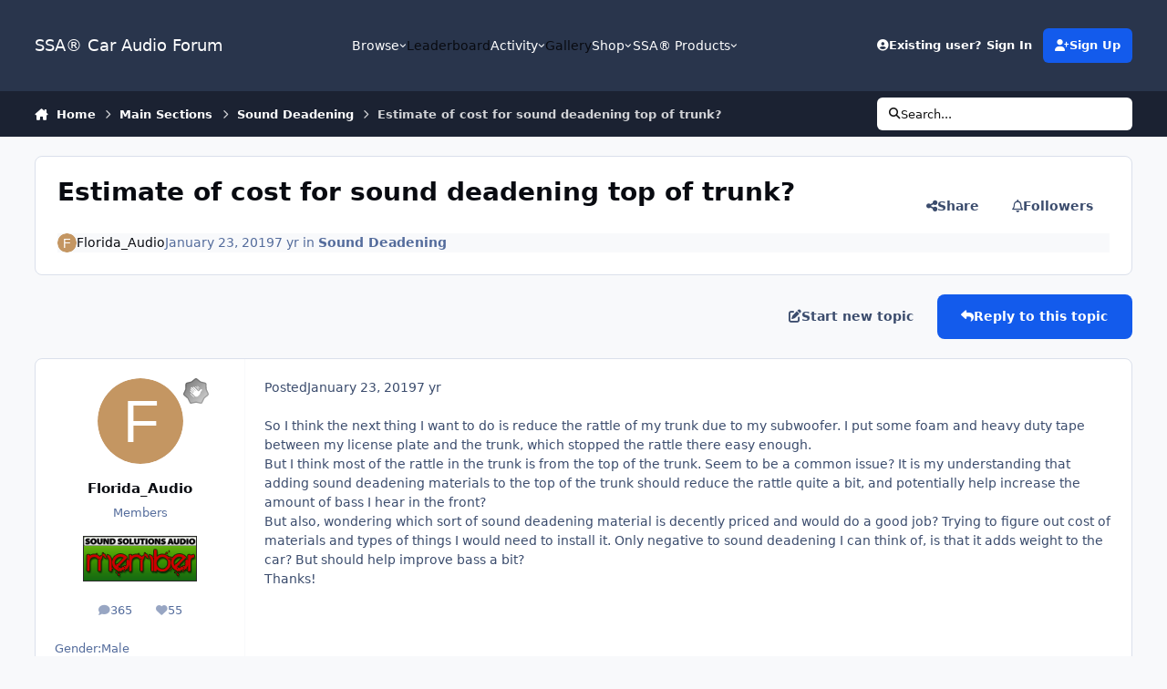

--- FILE ---
content_type: text/html;charset=UTF-8
request_url: https://www.soundsolutionsaudio.com/forum/topic/73262-estimate-of-cost-for-sound-deadening-top-of-trunk/?tab=comments
body_size: 33108
content:
<!DOCTYPE html>
<html lang="en-US" dir="ltr" 

data-ips-path="/forum/topic/73262-estimate-of-cost-for-sound-deadening-top-of-trunk/"
data-ips-scheme='system'
data-ips-scheme-active='system'
data-ips-scheme-default='system'
data-ips-theme="12"
data-ips-scheme-toggle="true"


    data-ips-guest


data-ips-theme-setting-change-scheme='1'
data-ips-theme-setting-link-panels='1'
data-ips-theme-setting-nav-bar-icons='0'
data-ips-theme-setting-mobile-icons-location='footer'
data-ips-theme-setting-mobile-footer-labels='1'
data-ips-theme-setting-sticky-sidebar='1'
data-ips-theme-setting-flip-sidebar='0'

data-ips-layout='default'



>
	<head data-ips-hook="head">
		<meta charset="utf-8">
		<title data-ips-hook="title">Estimate of cost for sound deadening top of trunk? - Sound Deadening - SSA® Car Audio Forum</title>
		
		
		
		

	
	<script>(() => document.documentElement.setAttribute('data-ips-scheme', (window.matchMedia('(prefers-color-scheme:dark)').matches) ? 'dark':'light'))();</script>

		


	<script>
		(() => {
			function getCookie(n) {
				let v = `; ${document.cookie}`, parts = v.split(`; ${n}=`);
				if (parts.length === 2) return parts.pop().split(';').shift();
			}
			
			const s = getCookie('ips4_scheme_preference');
			if(!s || s === document.documentElement.getAttribute("data-ips-scheme-active")) return;
			if(s === "system"){
				document.documentElement.setAttribute('data-ips-scheme',(window.matchMedia('(prefers-color-scheme:dark)').matches)?'dark':'light');
			} else {
				document.documentElement.setAttribute("data-ips-scheme",s);
			}
			document.documentElement.setAttribute("data-ips-scheme-active",s);
		})();
	</script>

		
			<script>
  (function(i,s,o,g,r,a,m){i['GoogleAnalyticsObject']=r;i[r]=i[r]||function(){
  (i[r].q=i[r].q||[]).push(arguments)},i[r].l=1*new Date();a=s.createElement(o),
  m=s.getElementsByTagName(o)[0];a.async=1;a.src=g;m.parentNode.insertBefore(a,m)
  })(window,document,'script','//www.google-analytics.com/analytics.js','ga');

  ga('create', 'UA-535369-1', 'auto');
  ga('send', 'pageview');

</script>
		
		
		
		
		


	<!--!Font Awesome Free 6 by @fontawesome - https://fontawesome.com License - https://fontawesome.com/license/free Copyright 2024 Fonticons, Inc.-->
	<link rel='stylesheet' href='//www.soundsolutionsaudio.com/forum/applications/core/interface/static/fontawesome/css/all.min.css?v=6.7.2'>



	<link rel='stylesheet' href='//www.soundsolutionsaudio.com/forum/static/css/core_global_framework_framework.css?v=2f314b3a681758313999'>

	<link rel='stylesheet' href='//www.soundsolutionsaudio.com/forum/static/css/core_front_core.css?v=2f314b3a681758313999'>

	<link rel='stylesheet' href='//www.soundsolutionsaudio.com/forum/static/css/forums_front_forums.css?v=2f314b3a681758313999'>

	<link rel='stylesheet' href='//www.soundsolutionsaudio.com/forum/static/css/forums_front_topics.css?v=2f314b3a681758313999'>


<!-- Content Config CSS Properties -->
<style id="contentOptionsCSS">
    :root {
        --i-embed-max-width: 500px;
        --i-embed-default-width: 500px;
        --i-embed-media-max-width: 100%;
    }
</style>



	
	
	<style id="themeVariables">
		
	</style>

	
		<style id="themeCustomCSS">
			
		</style>
	

	


		



	<meta name="viewport" content="width=device-width, initial-scale=1, viewport-fit=cover">
	<meta name="apple-mobile-web-app-status-bar-style" content="black-translucent">
	
	
		
		
			<meta property="og:image" content="https://www.soundsolutionsaudio.com/forum/uploads/monthly_2025_09/ssa-shiny-logo-white.png.65d6d8350b8a7b53b39aab7828b0c57c.png">
		
	
	
		<meta name="twitter:card" content="summary_large_image">
	
	
		
			<meta name="twitter:site" content="@ssaudio">
		
	
	
		
			
				
					<meta property="og:title" content="Estimate of cost for sound deadening top of trunk?">
				
			
		
	
		
			
				
					<meta property="og:type" content="website">
				
			
		
	
		
			
				
					<meta property="og:url" content="https://www.soundsolutionsaudio.com/forum/topic/73262-estimate-of-cost-for-sound-deadening-top-of-trunk/">
				
			
		
	
		
			
				
					<meta name="description" content="So I think the next thing I want to do is reduce the rattle of my trunk due to my subwoofer. I put some foam and heavy duty tape between my license plate and the trunk, which stopped the rattle there easy enough. But I think most of the rattle in the trunk is from the top of the trunk. Seem to be...">
				
			
		
	
		
			
				
					<meta property="og:description" content="So I think the next thing I want to do is reduce the rattle of my trunk due to my subwoofer. I put some foam and heavy duty tape between my license plate and the trunk, which stopped the rattle there easy enough. But I think most of the rattle in the trunk is from the top of the trunk. Seem to be...">
				
			
		
	
		
			
				
					<meta property="og:updated_time" content="2019-01-30T18:13:07Z">
				
			
		
	
		
			
				
					<meta property="og:site_name" content="SSA® Car Audio Forum">
				
			
		
	
		
			
				
					<meta property="og:locale" content="en_US">
				
			
		
	
	
		
			<link rel="canonical" href="https://www.soundsolutionsaudio.com/forum/topic/73262-estimate-of-cost-for-sound-deadening-top-of-trunk/">
		
	
	<link rel="alternate" type="application/rss+xml" title="http://www.caraudiogeek.com/rss/" href="https://www.soundsolutionsaudio.com/forum/rss/1-httpwwwcaraudiogeekcomrss.xml/">
	
	
	
	<link rel="manifest" href="https://www.soundsolutionsaudio.com/forum/manifest.webmanifest/">
	
	

	
	

	
	


		

	
	<link rel='icon' href='https://www.soundsolutionsaudio.com/forum/uploads/monthly_2018_09/favicon.ico.b4e931fcb110f11d197e32a8729ec7f6.ico' type="image/x-icon">

	<script data-cfasync="false" nonce="70940f62-59e9-4751-b46e-97d793f70515">try{(function(w,d){!function(j,k,l,m){if(j.zaraz)console.error("zaraz is loaded twice");else{j[l]=j[l]||{};j[l].executed=[];j.zaraz={deferred:[],listeners:[]};j.zaraz._v="5874";j.zaraz._n="70940f62-59e9-4751-b46e-97d793f70515";j.zaraz.q=[];j.zaraz._f=function(n){return async function(){var o=Array.prototype.slice.call(arguments);j.zaraz.q.push({m:n,a:o})}};for(const p of["track","set","debug"])j.zaraz[p]=j.zaraz._f(p);j.zaraz.init=()=>{var q=k.getElementsByTagName(m)[0],r=k.createElement(m),s=k.getElementsByTagName("title")[0];s&&(j[l].t=k.getElementsByTagName("title")[0].text);j[l].x=Math.random();j[l].w=j.screen.width;j[l].h=j.screen.height;j[l].j=j.innerHeight;j[l].e=j.innerWidth;j[l].l=j.location.href;j[l].r=k.referrer;j[l].k=j.screen.colorDepth;j[l].n=k.characterSet;j[l].o=(new Date).getTimezoneOffset();if(j.dataLayer)for(const t of Object.entries(Object.entries(dataLayer).reduce((u,v)=>({...u[1],...v[1]}),{})))zaraz.set(t[0],t[1],{scope:"page"});j[l].q=[];for(;j.zaraz.q.length;){const w=j.zaraz.q.shift();j[l].q.push(w)}r.defer=!0;for(const x of[localStorage,sessionStorage])Object.keys(x||{}).filter(z=>z.startsWith("_zaraz_")).forEach(y=>{try{j[l]["z_"+y.slice(7)]=JSON.parse(x.getItem(y))}catch{j[l]["z_"+y.slice(7)]=x.getItem(y)}});r.referrerPolicy="origin";r.src="/cdn-cgi/zaraz/s.js?z="+btoa(encodeURIComponent(JSON.stringify(j[l])));q.parentNode.insertBefore(r,q)};["complete","interactive"].includes(k.readyState)?zaraz.init():j.addEventListener("DOMContentLoaded",zaraz.init)}}(w,d,"zarazData","script");window.zaraz._p=async d$=>new Promise(ea=>{if(d$){d$.e&&d$.e.forEach(eb=>{try{const ec=d.querySelector("script[nonce]"),ed=ec?.nonce||ec?.getAttribute("nonce"),ee=d.createElement("script");ed&&(ee.nonce=ed);ee.innerHTML=eb;ee.onload=()=>{d.head.removeChild(ee)};d.head.appendChild(ee)}catch(ef){console.error(`Error executing script: ${eb}\n`,ef)}});Promise.allSettled((d$.f||[]).map(eg=>fetch(eg[0],eg[1])))}ea()});zaraz._p({"e":["(function(w,d){})(window,document)"]});})(window,document)}catch(e){throw fetch("/cdn-cgi/zaraz/t"),e;};</script></head>
	<body data-ips-hook="body" class="ipsApp ipsApp_front " data-contentClass="IPS\forums\Topic" data-controller="core.front.core.app" data-pageApp="forums" data-pageLocation="front" data-pageModule="forums" data-pageController="topic" data-id="73262" >
		<a href="#ipsLayout__main" class="ipsSkipToContent">Jump to content</a>
		
		
		

<i-pull-to-refresh aria-hidden="true">
	<div class="iPullToRefresh"></div>
</i-pull-to-refresh>
		


	<i-pwa-install id="ipsPwaInstall">
		
		
		<div class="iPwaInstall__content">
			<div class="iPwaInstall__title">View in the app</div>
			<p class="iPwaInstall__desc">A better way to browse. <strong>Learn more</strong>.</p>
		</div>
		<button type="button" class="iPwaInstall__learnMore" popovertarget="iPwaInstall__learnPopover">Learn more</button>
		<button type="button" class="iPwaInstall__dismiss" id="iPwaInstall__dismiss"><span aria-hidden="true">&times;</span><span class="ipsInvisible">Dismiss</span></button>
	</i-pwa-install>
	
	<i-card popover id="iPwaInstall__learnPopover">
		<button class="iCardDismiss" type="button" tabindex="-1" popovertarget="iPwaInstall__learnPopover" popovertargetaction="hide">Close</button>
		<div class="iCard">
			<div class="iCard__content iPwaInstallPopover">
				<div class="i-flex i-gap_2">
					
					<div class="i-flex_11 i-align-self_center">
						<div class="i-font-weight_700 i-color_hard">SSA® Car Audio Forum</div>
						<p>A full-screen app on your home screen with push notifications, badges and more.</p>
					</div>
				</div>

				<div class="iPwaInstallPopover__ios">
					<div class="iPwaInstallPopover__title">
						<svg xmlns="http://www.w3.org/2000/svg" viewBox="0 0 384 512"><path d="M318.7 268.7c-.2-36.7 16.4-64.4 50-84.8-18.8-26.9-47.2-41.7-84.7-44.6-35.5-2.8-74.3 20.7-88.5 20.7-15 0-49.4-19.7-76.4-19.7C63.3 141.2 4 184.8 4 273.5q0 39.3 14.4 81.2c12.8 36.7 59 126.7 107.2 125.2 25.2-.6 43-17.9 75.8-17.9 31.8 0 48.3 17.9 76.4 17.9 48.6-.7 90.4-82.5 102.6-119.3-65.2-30.7-61.7-90-61.7-91.9zm-56.6-164.2c27.3-32.4 24.8-61.9 24-72.5-24.1 1.4-52 16.4-67.9 34.9-17.5 19.8-27.8 44.3-25.6 71.9 26.1 2 49.9-11.4 69.5-34.3z"/></svg>
						<span>To install this app on iOS and iPadOS</span>
					</div>
					<ol class="ipsList ipsList--bullets i-color_soft i-margin-top_2">
						<li>Tap the <svg xmlns='http://www.w3.org/2000/svg' viewBox='0 0 416 550.4' class='iPwaInstallPopover__svg'><path d='M292.8 129.6 208 44.8l-84.8 84.8-22.4-22.4L208 0l107.2 107.2-22.4 22.4Z'/><path d='M192 22.4h32v336h-32v-336Z'/><path d='M368 550.4H48c-27.2 0-48-20.8-48-48v-288c0-27.2 20.8-48 48-48h112v32H48c-9.6 0-16 6.4-16 16v288c0 9.6 6.4 16 16 16h320c9.6 0 16-6.4 16-16v-288c0-9.6-6.4-16-16-16H256v-32h112c27.2 0 48 20.8 48 48v288c0 27.2-20.8 48-48 48Z'/></svg> Share icon in Safari</li>
						<li>Scroll the menu and tap <strong>Add to Home Screen</strong>.</li>
						<li>Tap <strong>Add</strong> in the top-right corner.</li>
					</ol>
				</div>
				<div class="iPwaInstallPopover__android">
					<div class="iPwaInstallPopover__title">
						<svg xmlns="http://www.w3.org/2000/svg" viewBox="0 0 576 512"><path d="M420.6 301.9a24 24 0 1 1 24-24 24 24 0 0 1 -24 24m-265.1 0a24 24 0 1 1 24-24 24 24 0 0 1 -24 24m273.7-144.5 47.9-83a10 10 0 1 0 -17.3-10h0l-48.5 84.1a301.3 301.3 0 0 0 -246.6 0L116.2 64.5a10 10 0 1 0 -17.3 10h0l47.9 83C64.5 202.2 8.2 285.6 0 384H576c-8.2-98.5-64.5-181.8-146.9-226.6"/></svg>
						<span>To install this app on Android</span>
					</div>
					<ol class="ipsList ipsList--bullets i-color_soft i-margin-top_2">
						<li>Tap the 3-dot menu (⋮) in the top-right corner of the browser.</li>
						<li>Tap <strong>Add to Home screen</strong> or <strong>Install app</strong>.</li>
						<li>Confirm by tapping <strong>Install</strong>.</li>
					</ol>
				</div>
			</div>
		</div>
	</i-card>

		
		<div class="ipsLayout" id="ipsLayout" data-ips-hook="layout">
			
			<div class="ipsLayout__app" data-ips-hook="app">
				
				<div data-ips-hook="mobileHeader" class="ipsMobileHeader ipsResponsive_header--mobile">
					
<a href="https://www.soundsolutionsaudio.com/forum/" data-ips-hook="logo" class="ipsLogo ipsLogo--mobile" accesskey="1">
	
		

		

	
  	<div class="ipsLogo__text">
		<span class="ipsLogo__name" data-ips-theme-text="set__i-logo-text">SSA&reg; Car Audio Forum</span>
		
			<span class="ipsLogo__slogan" data-ips-theme-text="set__i-logo-slogan"></span>
		
	</div>
</a>
					
<ul data-ips-hook="mobileNavHeader" class="ipsMobileNavIcons ipsResponsive_header--mobile">
	
		<li data-el="guest">
			<button type="button" class="ipsMobileNavIcons__button ipsMobileNavIcons__button--primary" aria-controls="ipsOffCanvas--guest" aria-expanded="false" data-ipscontrols>
				<span>Sign In</span>
			</button>
		</li>
	
	
	
		
	
    
	
	
</ul>
				</div>
				
				


				
					
<nav class="ipsBreadcrumb ipsBreadcrumb--mobile ipsResponsive_header--mobile" aria-label="Breadcrumbs" >
	<ol itemscope itemtype="https://schema.org/BreadcrumbList" class="ipsBreadcrumb__list">
		<li itemprop="itemListElement" itemscope itemtype="https://schema.org/ListItem">
			<a title="Home" href="https://www.soundsolutionsaudio.com/forum/" itemprop="item">
				<i class="fa-solid fa-house-chimney"></i> <span itemprop="name">Home</span>
			</a>
			<meta itemprop="position" content="1">
		</li>
		
		
		
			
				<li itemprop="itemListElement" itemscope itemtype="https://schema.org/ListItem">
					<a href="https://www.soundsolutionsaudio.com/forum/33-main-sections/" itemprop="item">
						<span itemprop="name">Main Sections </span>
					</a>
					<meta itemprop="position" content="2">
				</li>
			
			
		
			
				<li itemprop="itemListElement" itemscope itemtype="https://schema.org/ListItem">
					<a href="https://www.soundsolutionsaudio.com/forum/111-sound-deadening/" itemprop="item">
						<span itemprop="name">Sound Deadening </span>
					</a>
					<meta itemprop="position" content="3">
				</li>
			
			
		
			
				<li aria-current="location" itemprop="itemListElement" itemscope itemtype="https://schema.org/ListItem">
					<span itemprop="name">Estimate of cost for sound deadening top of trunk?</span>
					<meta itemprop="position" content="4">
				</li>
			
			
		
	</ol>
	<ul class="ipsBreadcrumb__feed" data-ips-hook="feed">
		
		<li >
			<a data-action="defaultStream" href="https://www.soundsolutionsaudio.com/forum/discover/" ><i class="fa-regular fa-file-lines"></i> <span data-role="defaultStreamName">All Activity</span></a>
		</li>
	</ul>
</nav>
				
				
					<header data-ips-hook="header" class="ipsHeader ipsResponsive_header--desktop">
						
						
							<div data-ips-hook="primaryHeader" class="ipsHeader__primary" >
								<div class="ipsWidth ipsHeader__align">
									<div data-ips-header-position="4" class="ipsHeader__start">


	
		<div data-ips-header-content='logo'>
			<!-- logo -->
			
				
<a href="https://www.soundsolutionsaudio.com/forum/" data-ips-hook="logo" class="ipsLogo ipsLogo--desktop" accesskey="1">
	
		

		

	
  	<div class="ipsLogo__text">
		<span class="ipsLogo__name" data-ips-theme-text="set__i-logo-text">SSA&reg; Car Audio Forum</span>
		
			<span class="ipsLogo__slogan" data-ips-theme-text="set__i-logo-slogan"></span>
		
	</div>
</a>
			
			
			    
			    
			    
			    
			
		</div>
	

	

	

	

	
</div>
									<div data-ips-header-position="5" class="ipsHeader__center">


	

	
		<div data-ips-header-content='navigation'>
			<!-- navigation -->
			
			
			    
				    


<nav data-ips-hook="navBar" class="ipsNav" aria-label="Primary">
	<i-navigation-menu>
		<ul class="ipsNavBar" data-role="menu">
			


	
		
		
			
		
		
		<li  data-id="1" data-active data-navApp="core" data-navExt="Menu" >
			
			
				
					<button aria-expanded="false" aria-controls="elNavSecondary_1" data-ipscontrols type="button">
						<span class="ipsNavBar__icon" aria-hidden="true">
							
								<i class="fa-solid" style="--icon:'\f1c5'"></i>
							
						</span>
						<span class="ipsNavBar__text">
							<span class="ipsNavBar__label">Browse</span>
							<i class="fa-solid fa-angle-down"></i>
						</span>
					</button>
					
						<ul class='ipsNav__dropdown' id='elNavSecondary_1' data-ips-hidden-light-dismiss hidden>
							


	
		
		
			
		
		
		<li  data-id="8" data-active data-navApp="forums" data-navExt="Forums" >
			
			
				
					<a href="https://www.soundsolutionsaudio.com/forum/"  data-navItem-id="8" aria-current="page">
						<span class="ipsNavBar__icon" aria-hidden="true">
							
								<i class="fa-solid" style="--icon:'\f075'"></i>
							
						</span>
						<span class="ipsNavBar__text">
							<span class="ipsNavBar__label">Forums</span>
						</span>
					</a>
				
			
		</li>
	

	

	
		
		
		
		<li  data-id="13"  data-navApp="core" data-navExt="StaffDirectory" >
			
			
				
					<a href="https://www.soundsolutionsaudio.com/forum/staff/"  data-navItem-id="13" >
						<span class="ipsNavBar__icon" aria-hidden="true">
							
								<i class="fa-solid" style="--icon:'\f2bb'"></i>
							
						</span>
						<span class="ipsNavBar__text">
							<span class="ipsNavBar__label">Staff</span>
						</span>
					</a>
				
			
		</li>
	

						</ul>
					
				
			
		</li>
	

	
		
		
		
		<li  data-id="25"  data-navApp="core" data-navExt="Leaderboard" >
			
			
				
					<a href="https://www.soundsolutionsaudio.com/forum/leaderboard/"  data-navItem-id="25" >
						<span class="ipsNavBar__icon" aria-hidden="true">
							
								<i class="fa-solid" style="--icon:'\f091'"></i>
							
						</span>
						<span class="ipsNavBar__text">
							<span class="ipsNavBar__label">Leaderboard</span>
						</span>
					</a>
				
			
		</li>
	

	
		
		
		
		<li  data-id="2"  data-navApp="core" data-navExt="Menu" >
			
			
				
					<button aria-expanded="false" aria-controls="elNavSecondary_2" data-ipscontrols type="button">
						<span class="ipsNavBar__icon" aria-hidden="true">
							
								<i class="fa-solid" style="--icon:'\f1c5'"></i>
							
						</span>
						<span class="ipsNavBar__text">
							<span class="ipsNavBar__label">Activity</span>
							<i class="fa-solid fa-angle-down"></i>
						</span>
					</button>
					
						<ul class='ipsNav__dropdown' id='elNavSecondary_2' data-ips-hidden-light-dismiss hidden>
							


	
		
		
		
		<li  data-id="3"  data-navApp="core" data-navExt="AllActivity" >
			
			
				
					<a href="https://www.soundsolutionsaudio.com/forum/discover/"  data-navItem-id="3" >
						<span class="ipsNavBar__icon" aria-hidden="true">
							
								<i class="fa-solid" style="--icon:'\f0ca'"></i>
							
						</span>
						<span class="ipsNavBar__text">
							<span class="ipsNavBar__label">All Activity</span>
						</span>
					</a>
				
			
		</li>
	

	
		
		
		
		<li  data-id="4"  data-navApp="core" data-navExt="YourActivityStreams" >
			
			
				
					<a href="#"  data-navItem-id="4" >
						<span class="ipsNavBar__icon" aria-hidden="true">
							
								<i class="fa-solid" style="--icon:'\f0ae'"></i>
							
						</span>
						<span class="ipsNavBar__text">
							<span class="ipsNavBar__label">My Activity Streams</span>
						</span>
					</a>
				
			
		</li>
	

	
		
		
		
		<li  data-id="5"  data-navApp="core" data-navExt="YourActivityStreamsItem" data-streamid='5'>
			
			
				
					<a href="https://www.soundsolutionsaudio.com/forum/discover/unread/"  data-navItem-id="5" >
						<span class="ipsNavBar__icon" aria-hidden="true">
							
								<i class="fa-solid" style="--icon:'\f1ea'"></i>
							
						</span>
						<span class="ipsNavBar__text">
							<span class="ipsNavBar__label">Unread Content</span>
						</span>
					</a>
				
			
		</li>
	

	
		
		
		
		<li  data-id="6"  data-navApp="core" data-navExt="YourActivityStreamsItem" data-streamid='6'>
			
			
				
					<a href="https://www.soundsolutionsaudio.com/forum/discover/content-started/"  data-navItem-id="6" >
						<span class="ipsNavBar__icon" aria-hidden="true">
							
								<i class="fa-solid" style="--icon:'\f2bd'"></i>
							
						</span>
						<span class="ipsNavBar__text">
							<span class="ipsNavBar__label">Content I Started</span>
						</span>
					</a>
				
			
		</li>
	

	
		
		
		
		<li  data-id="7"  data-navApp="core" data-navExt="Search" >
			
			
				
					<a href="https://www.soundsolutionsaudio.com/forum/search/"  data-navItem-id="7" >
						<span class="ipsNavBar__icon" aria-hidden="true">
							
								<i class="fa-solid" style="--icon:'\f002'"></i>
							
						</span>
						<span class="ipsNavBar__text">
							<span class="ipsNavBar__label">Search</span>
						</span>
					</a>
				
			
		</li>
	

						</ul>
					
				
			
		</li>
	

	
		
		
		
		<li  data-id="10"  data-navApp="gallery" data-navExt="Gallery" >
			
			
				
					<a href="https://www.soundsolutionsaudio.com/forum/gallery/"  data-navItem-id="10" >
						<span class="ipsNavBar__icon" aria-hidden="true">
							
								<i class="fa-solid" style="--icon:'\f87c'"></i>
							
						</span>
						<span class="ipsNavBar__text">
							<span class="ipsNavBar__label">Gallery</span>
						</span>
					</a>
				
			
		</li>
	

	
		
		
		
		<li  data-id="28"  data-navApp="core" data-navExt="Menu" >
			
			
				
					<button aria-expanded="false" aria-controls="elNavSecondary_28" data-ipscontrols type="button">
						<span class="ipsNavBar__icon" aria-hidden="true">
							
								<i class="fa-solid" style="--icon:'\f1c5'"></i>
							
						</span>
						<span class="ipsNavBar__text">
							<span class="ipsNavBar__label">Shop</span>
							<i class="fa-solid fa-angle-down"></i>
						</span>
					</button>
					
						<ul class='ipsNav__dropdown' id='elNavSecondary_28' data-ips-hidden-light-dismiss hidden>
							


	
		
		
		
		<li  data-id="15"  data-navApp="core" data-navExt="CustomItem" >
			
			
				
					<a href="https://store.soundsolutionsaudio.com"  data-navItem-id="15" >
						<span class="ipsNavBar__icon" aria-hidden="true">
							
								<i class="fa-solid" style="--icon:'\f1c5'"></i>
							
						</span>
						<span class="ipsNavBar__text">
							<span class="ipsNavBar__label">SSA® Store</span>
						</span>
					</a>
				
			
		</li>
	

	
		
		
		
		<li  data-id="30"  data-navApp="core" data-navExt="CustomItem" >
			
			
				
					<a href="https://www.1800woofers.com/" target='_blank' rel="noopener" data-navItem-id="30" >
						<span class="ipsNavBar__icon" aria-hidden="true">
							
								<i class="fa-solid" style="--icon:'\f1c5'"></i>
							
						</span>
						<span class="ipsNavBar__text">
							<span class="ipsNavBar__label">1800woofers.com</span>
						</span>
					</a>
				
			
		</li>
	

						</ul>
					
				
			
		</li>
	

	
		
		
		
		<li  data-id="20"  data-navApp="core" data-navExt="Menu" >
			
			
				
					<button aria-expanded="false" aria-controls="elNavSecondary_20" data-ipscontrols type="button">
						<span class="ipsNavBar__icon" aria-hidden="true">
							
								<i class="fa-solid" style="--icon:'\f1c5'"></i>
							
						</span>
						<span class="ipsNavBar__text">
							<span class="ipsNavBar__label">SSA® Products</span>
							<i class="fa-solid fa-angle-down"></i>
						</span>
					</button>
					
						<ul class='ipsNav__dropdown' id='elNavSecondary_20' data-ips-hidden-light-dismiss hidden>
							


	
		
		
		
		<li  data-id="21"  data-navApp="core" data-navExt="CustomItem" >
			
			
				
					<a href="http://www.ssaudio.com/index.php/products/subwoofers"  data-navItem-id="21" >
						<span class="ipsNavBar__icon" aria-hidden="true">
							
								<i class="fa-solid" style="--icon:'\f1c5'"></i>
							
						</span>
						<span class="ipsNavBar__text">
							<span class="ipsNavBar__label">Subwoofers</span>
						</span>
					</a>
				
			
		</li>
	

	
		
		
		
		<li  data-id="22"  data-navApp="core" data-navExt="CustomItem" >
			
			
				
					<a href="http://www.ssaudio.com/index.php/products/speakers"  data-navItem-id="22" >
						<span class="ipsNavBar__icon" aria-hidden="true">
							
								<i class="fa-solid" style="--icon:'\f1c5'"></i>
							
						</span>
						<span class="ipsNavBar__text">
							<span class="ipsNavBar__label">Speakers</span>
						</span>
					</a>
				
			
		</li>
	

	
		
		
		
		<li  data-id="23"  data-navApp="core" data-navExt="CustomItem" >
			
			
				
					<a href="http://www.ssaudio.com/index.php/products/amplifiers"  data-navItem-id="23" >
						<span class="ipsNavBar__icon" aria-hidden="true">
							
								<i class="fa-solid" style="--icon:'\f1c5'"></i>
							
						</span>
						<span class="ipsNavBar__text">
							<span class="ipsNavBar__label">Amplifiers</span>
						</span>
					</a>
				
			
		</li>
	

	
		
		
		
		<li  data-id="24"  data-navApp="core" data-navExt="CustomItem" >
			
			
				
					<a href="http://www.ssaudio.com/index.php/products/electronics"  data-navItem-id="24" >
						<span class="ipsNavBar__icon" aria-hidden="true">
							
								<i class="fa-solid" style="--icon:'\f1c5'"></i>
							
						</span>
						<span class="ipsNavBar__text">
							<span class="ipsNavBar__label">Electronics</span>
						</span>
					</a>
				
			
		</li>
	

						</ul>
					
				
			
		</li>
	

			<li data-role="moreLi" hidden>
				<button aria-expanded="false" aria-controls="nav__more" data-ipscontrols type="button">
					<span class="ipsNavBar__icon" aria-hidden="true">
						<i class="fa-solid fa-bars"></i>
					</span>
					<span class="ipsNavBar__text">
						<span class="ipsNavBar__label">More</span>
						<i class="fa-solid fa-angle-down"></i>
					</span>
				</button>
				<ul class="ipsNav__dropdown" id="nav__more" data-role="moreMenu" data-ips-hidden-light-dismiss hidden></ul>
			</li>
		</ul>
		<div class="ipsNavPriority js-ipsNavPriority" aria-hidden="true">
			<ul class="ipsNavBar" data-role="clone">
				<li data-role="moreLiClone">
					<button aria-expanded="false" aria-controls="nav__more" data-ipscontrols type="button">
						<span class="ipsNavBar__icon" aria-hidden="true">
							<i class="fa-solid fa-bars"></i>
						</span>
						<span class="ipsNavBar__text">
							<span class="ipsNavBar__label">More</span>
							<i class="fa-solid fa-angle-down"></i>
						</span>
					</button>
				</li>
				


	
		
		
			
		
		
		<li  data-id="1" data-active data-navApp="core" data-navExt="Menu" >
			
			
				
					<button aria-expanded="false" aria-controls="elNavSecondary_1" data-ipscontrols type="button">
						<span class="ipsNavBar__icon" aria-hidden="true">
							
								<i class="fa-solid" style="--icon:'\f1c5'"></i>
							
						</span>
						<span class="ipsNavBar__text">
							<span class="ipsNavBar__label">Browse</span>
							<i class="fa-solid fa-angle-down"></i>
						</span>
					</button>
					
				
			
		</li>
	

	
		
		
		
		<li  data-id="25"  data-navApp="core" data-navExt="Leaderboard" >
			
			
				
					<a href="https://www.soundsolutionsaudio.com/forum/leaderboard/"  data-navItem-id="25" >
						<span class="ipsNavBar__icon" aria-hidden="true">
							
								<i class="fa-solid" style="--icon:'\f091'"></i>
							
						</span>
						<span class="ipsNavBar__text">
							<span class="ipsNavBar__label">Leaderboard</span>
						</span>
					</a>
				
			
		</li>
	

	
		
		
		
		<li  data-id="2"  data-navApp="core" data-navExt="Menu" >
			
			
				
					<button aria-expanded="false" aria-controls="elNavSecondary_2" data-ipscontrols type="button">
						<span class="ipsNavBar__icon" aria-hidden="true">
							
								<i class="fa-solid" style="--icon:'\f1c5'"></i>
							
						</span>
						<span class="ipsNavBar__text">
							<span class="ipsNavBar__label">Activity</span>
							<i class="fa-solid fa-angle-down"></i>
						</span>
					</button>
					
				
			
		</li>
	

	
		
		
		
		<li  data-id="10"  data-navApp="gallery" data-navExt="Gallery" >
			
			
				
					<a href="https://www.soundsolutionsaudio.com/forum/gallery/"  data-navItem-id="10" >
						<span class="ipsNavBar__icon" aria-hidden="true">
							
								<i class="fa-solid" style="--icon:'\f87c'"></i>
							
						</span>
						<span class="ipsNavBar__text">
							<span class="ipsNavBar__label">Gallery</span>
						</span>
					</a>
				
			
		</li>
	

	
		
		
		
		<li  data-id="28"  data-navApp="core" data-navExt="Menu" >
			
			
				
					<button aria-expanded="false" aria-controls="elNavSecondary_28" data-ipscontrols type="button">
						<span class="ipsNavBar__icon" aria-hidden="true">
							
								<i class="fa-solid" style="--icon:'\f1c5'"></i>
							
						</span>
						<span class="ipsNavBar__text">
							<span class="ipsNavBar__label">Shop</span>
							<i class="fa-solid fa-angle-down"></i>
						</span>
					</button>
					
				
			
		</li>
	

	
		
		
		
		<li  data-id="20"  data-navApp="core" data-navExt="Menu" >
			
			
				
					<button aria-expanded="false" aria-controls="elNavSecondary_20" data-ipscontrols type="button">
						<span class="ipsNavBar__icon" aria-hidden="true">
							
								<i class="fa-solid" style="--icon:'\f1c5'"></i>
							
						</span>
						<span class="ipsNavBar__text">
							<span class="ipsNavBar__label">SSA® Products</span>
							<i class="fa-solid fa-angle-down"></i>
						</span>
					</button>
					
				
			
		</li>
	

			</ul>
		</div>
	</i-navigation-menu>
</nav>
			    
			    
			    
			    
			
		</div>
	

	

	

	
</div>
									<div data-ips-header-position="6" class="ipsHeader__end">


	

	

	
		<div data-ips-header-content='user'>
			<!-- user -->
			
			
			    
			    
				    

	<ul id="elUserNav" data-ips-hook="userBarGuest" class="ipsUserNav ipsUserNav--guest">
        
		
        
        
        
            
            <li id="elSignInLink" data-el="sign-in">
                <a href="https://www.soundsolutionsaudio.com/forum/login/" class="ipsUserNav__link" data-ipsmenu-closeonclick="false" data-ipsmenu id="elUserSignIn">
                	<i class="fa-solid fa-circle-user"></i>
                	<span class="ipsUserNav__text">Existing user? Sign In</span>
                </a>
                
<div id='elUserSignIn_menu' class='ipsMenu ipsMenu_auto ipsHide'>
	<form accept-charset='utf-8' method='post' action='https://www.soundsolutionsaudio.com/forum/login/'>
		<input type="hidden" name="csrfKey" value="8ac6ad38a4db5a384f1dbc0f1e6d73f0">
		<input type="hidden" name="ref" value="aHR0cHM6Ly93d3cuc291bmRzb2x1dGlvbnNhdWRpby5jb20vZm9ydW0vdG9waWMvNzMyNjItZXN0aW1hdGUtb2YtY29zdC1mb3Itc291bmQtZGVhZGVuaW5nLXRvcC1vZi10cnVuay8/dGFiPWNvbW1lbnRz">
		<div data-role="loginForm">
			
			
			
				
<div class="">
	<h4 class="ipsTitle ipsTitle--h3 i-padding_2 i-padding-bottom_0 i-color_hard">Sign In</h4>
	<ul class='ipsForm ipsForm--vertical ipsForm--login-popup'>
		<li class="ipsFieldRow ipsFieldRow--noLabel ipsFieldRow--fullWidth">
			<label class="ipsFieldRow__label" for="login_popup_email">Email Address</label>
			<div class="ipsFieldRow__content">
                <input type="email" class='ipsInput ipsInput--text' placeholder="Email Address" name="auth" autocomplete="email" id='login_popup_email'>
			</div>
		</li>
		<li class="ipsFieldRow ipsFieldRow--noLabel ipsFieldRow--fullWidth">
			<label class="ipsFieldRow__label" for="login_popup_password">Password</label>
			<div class="ipsFieldRow__content">
				<input type="password" class='ipsInput ipsInput--text' placeholder="Password" name="password" autocomplete="current-password" id='login_popup_password'>
			</div>
		</li>
		<li class="ipsFieldRow ipsFieldRow--checkbox">
			<input type="checkbox" name="remember_me" id="remember_me_checkbox_popup" value="1" checked class="ipsInput ipsInput--toggle">
			<div class="ipsFieldRow__content">
				<label class="ipsFieldRow__label" for="remember_me_checkbox_popup">Remember me</label>
				<div class="ipsFieldRow__desc">Not recommended on shared computers</div>
			</div>
		</li>
		<li class="ipsSubmitRow">
			<button type="submit" name="_processLogin" value="usernamepassword" class="ipsButton ipsButton--primary i-width_100p">Sign In</button>
			
				<p class="i-color_soft i-link-color_inherit i-font-weight_500 i-font-size_-1 i-margin-top_2">
					
						<a href='https://www.soundsolutionsaudio.com/forum/lostpassword/' data-ipsDialog data-ipsDialog-title='Forgot your password?'>
					
					Forgot your password?</a>
				</p>
			
		</li>
	</ul>
</div>
			
		</div>
	</form>
</div>
            </li>
            
        
		
			<li data-el="sign-up">
				
					<a href="https://www.soundsolutionsaudio.com/forum/register/" class="ipsUserNav__link ipsUserNav__link--sign-up" data-ipsdialog data-ipsdialog-size="narrow" data-ipsdialog-title="Sign Up"  id="elRegisterButton">
						<i class="fa-solid fa-user-plus"></i>
						<span class="ipsUserNav__text">Sign Up</span>
					</a>
				
			</li>
		
		
	</ul>

			    
			    
			    
			
		</div>
	

	

	
</div>
								</div>
							</div>
						
						
							<div data-ips-hook="secondaryHeader" class="ipsHeader__secondary" >
								<div class="ipsWidth ipsHeader__align">
									<div data-ips-header-position="7" class="ipsHeader__start">


	

	

	

	
		<div data-ips-header-content='breadcrumb'>
			<!-- breadcrumb -->
			
			
			    
			    
			    
				    
<nav class="ipsBreadcrumb ipsBreadcrumb--top " aria-label="Breadcrumbs" >
	<ol itemscope itemtype="https://schema.org/BreadcrumbList" class="ipsBreadcrumb__list">
		<li itemprop="itemListElement" itemscope itemtype="https://schema.org/ListItem">
			<a title="Home" href="https://www.soundsolutionsaudio.com/forum/" itemprop="item">
				<i class="fa-solid fa-house-chimney"></i> <span itemprop="name">Home</span>
			</a>
			<meta itemprop="position" content="1">
		</li>
		
		
		
			
				<li itemprop="itemListElement" itemscope itemtype="https://schema.org/ListItem">
					<a href="https://www.soundsolutionsaudio.com/forum/33-main-sections/" itemprop="item">
						<span itemprop="name">Main Sections </span>
					</a>
					<meta itemprop="position" content="2">
				</li>
			
			
		
			
				<li itemprop="itemListElement" itemscope itemtype="https://schema.org/ListItem">
					<a href="https://www.soundsolutionsaudio.com/forum/111-sound-deadening/" itemprop="item">
						<span itemprop="name">Sound Deadening </span>
					</a>
					<meta itemprop="position" content="3">
				</li>
			
			
		
			
				<li aria-current="location" itemprop="itemListElement" itemscope itemtype="https://schema.org/ListItem">
					<span itemprop="name">Estimate of cost for sound deadening top of trunk?</span>
					<meta itemprop="position" content="4">
				</li>
			
			
		
	</ol>
	<ul class="ipsBreadcrumb__feed" data-ips-hook="feed">
		
		<li >
			<a data-action="defaultStream" href="https://www.soundsolutionsaudio.com/forum/discover/" ><i class="fa-regular fa-file-lines"></i> <span data-role="defaultStreamName">All Activity</span></a>
		</li>
	</ul>
</nav>
			    
			    
			
		</div>
	

	
</div>
									<div data-ips-header-position="8" class="ipsHeader__center">


	

	

	

	

	
</div>
									<div data-ips-header-position="9" class="ipsHeader__end">


	

	

	

	

	
		<div data-ips-header-content='search'>
			<!-- search -->
			
			
			    
			    
			    
			    
				    

	<button class='ipsSearchPseudo' aria-controls="ipsSearchDialog" aria-expanded="false" data-ipscontrols>
		<i class="fa-solid fa-magnifying-glass"></i>
		<span>Search...</span>
	</button>

			    
			
		</div>
	
</div>
								</div>
							</div>
						
					</header>
				
				<main data-ips-hook="main" class="ipsLayout__main" id="ipsLayout__main" tabindex="-1">
					<div class="ipsWidth ipsWidth--main-content">
						<div class="ipsContentWrap">
							
							

							<div class="ipsLayout__columns">
								<section data-ips-hook="primaryColumn" class="ipsLayout__primary-column">
									
									
									
                                    
									

	





    
    

									




<!-- Start #ipsTopicView -->
<div class="ipsBlockSpacer" id="ipsTopicView" data-ips-topic-ui="traditional" data-ips-topic-first-page="true" data-ips-topic-comments="all">




<div class="ipsBox ipsBox--topicHeader ipsPull">
	<header class="ipsPageHeader">
		<div class="ipsPageHeader__row">
			<div data-ips-hook="header" class="ipsPageHeader__primary">
				<div class="ipsPageHeader__title">
					
						<h1 data-ips-hook="title">Estimate of cost for sound deadening top of trunk?</h1>
					
					<div data-ips-hook="badges" class="ipsBadges">
						
					</div>
				</div>
				
				
			</div>
			
				<ul data-ips-hook="topicHeaderButtons" class="ipsButtons">
					
						<li>


    <a href='#elShareItem_1923019601_menu' id='elShareItem_1923019601' data-ipsMenu class='ipsButton ipsButton--share ipsButton--inherit '>
        <i class='fa-solid fa-share-nodes'></i><span class="ipsButton__label">Share</span>
    </a>
    <div class='i-padding_2 ipsMenu ipsMenu_normal ipsHide' id='elShareItem_1923019601_menu' data-controller="core.front.core.sharelink">
        
        
        <span data-ipsCopy data-ipsCopy-flashmessage>
            <a href="https://www.soundsolutionsaudio.com/forum/topic/73262-estimate-of-cost-for-sound-deadening-top-of-trunk/" class="ipsPageActions__mainLink" data-role="copyButton" data-clipboard-text="https://www.soundsolutionsaudio.com/forum/topic/73262-estimate-of-cost-for-sound-deadening-top-of-trunk/" data-ipstooltip title='Copy Link to Clipboard'><i class="fa-regular fa-copy"></i> https://www.soundsolutionsaudio.com/forum/topic/73262-estimate-of-cost-for-sound-deadening-top-of-trunk/</a>
        </span>
        <ul class='ipsList ipsList--inline i-justify-content_center i-gap_1 i-margin-top_2'>
            
                <li>
<a href="https://x.com/share?url=https%3A%2F%2Fwww.soundsolutionsaudio.com%2Fforum%2Ftopic%2F73262-estimate-of-cost-for-sound-deadening-top-of-trunk%2F" class="ipsShareLink ipsShareLink--x" target="_blank" data-role="shareLink" title='Share on X' data-ipsTooltip rel='nofollow noopener'>
    <i class="fa-brands fa-x-twitter"></i>
</a></li>
            
                <li>
<a href="https://www.facebook.com/sharer/sharer.php?u=https%3A%2F%2Fwww.soundsolutionsaudio.com%2Fforum%2Ftopic%2F73262-estimate-of-cost-for-sound-deadening-top-of-trunk%2F" class="ipsShareLink ipsShareLink--facebook" target="_blank" data-role="shareLink" title='Share on Facebook' data-ipsTooltip rel='noopener nofollow'>
	<i class="fa-brands fa-facebook"></i>
</a></li>
            
                <li>
<a href="https://www.reddit.com/submit?url=https%3A%2F%2Fwww.soundsolutionsaudio.com%2Fforum%2Ftopic%2F73262-estimate-of-cost-for-sound-deadening-top-of-trunk%2F&amp;title=Estimate+of+cost+for+sound+deadening+top+of+trunk%3F" rel="nofollow noopener" class="ipsShareLink ipsShareLink--reddit" target="_blank" title='Share on Reddit' data-ipsTooltip>
	<i class="fa-brands fa-reddit"></i>
</a></li>
            
                <li>
<a href="/cdn-cgi/l/email-protection#[base64]" rel='nofollow' class='ipsShareLink ipsShareLink--email' title='Share via email' data-ipsTooltip>
	<i class="fa-solid fa-envelope"></i>
</a></li>
            
                <li>
<a href="https://pinterest.com/pin/create/button/?url=https://www.soundsolutionsaudio.com/forum/topic/73262-estimate-of-cost-for-sound-deadening-top-of-trunk/&amp;media=" class="ipsShareLink ipsShareLink--pinterest" rel="nofollow noopener" target="_blank" data-role="shareLink" title='Share on Pinterest' data-ipsTooltip>
	<i class="fa-brands fa-pinterest"></i>
</a></li>
            
        </ul>
        
            <button class='ipsHide ipsButton ipsButton--small ipsButton--soft ipsButton--wide i-margin-top_2' data-controller='core.front.core.webshare' data-role='webShare' data-webShareTitle='Estimate of cost for sound deadening top of trunk?' data-webShareText='Estimate of cost for sound deadening top of trunk?' data-webShareUrl='https://www.soundsolutionsaudio.com/forum/topic/73262-estimate-of-cost-for-sound-deadening-top-of-trunk/'>More sharing options...</button>
        
    </div>
</li>
					
					
					<li>

<div data-followApp='forums' data-followArea='topic' data-followID='73262' data-controller='core.front.core.followButton'>
	

	<a data-ips-hook="guest" href="https://www.soundsolutionsaudio.com/forum/login/" rel="nofollow" class="ipsButton ipsButton--follow" data-role="followButton" data-ipstooltip title="Sign in to follow this">
		<span>
			<i class="fa-regular fa-bell"></i>
			<span class="ipsButton__label">Followers</span>
		</span>
		
	</a>

</div></li>
				</ul>
			
		</div>
		
		
			<!-- PageHeader footer is only shown in traditional view -->
			<div class="ipsPageHeader__row ipsPageHeader__row--footer">
				<div class="ipsPageHeader__primary">
					<div class="ipsPhotoPanel ipsPhotoPanel--inline">
						


	<a data-ips-hook="userPhotoWithUrl" href="https://www.soundsolutionsaudio.com/forum/profile/55361-florida_audio/" rel="nofollow" data-ipshover data-ipshover-width="370" data-ipshover-target="https://www.soundsolutionsaudio.com/forum/profile/55361-florida_audio/?&amp;do=hovercard"  class="ipsUserPhoto ipsUserPhoto--fluid" title="Go to Florida_Audio's profile" data-group="11" aria-hidden="true" tabindex="-1">
		<img src="data:image/svg+xml,%3Csvg%20xmlns%3D%22http%3A%2F%2Fwww.w3.org%2F2000%2Fsvg%22%20viewBox%3D%220%200%201024%201024%22%20style%3D%22background%3A%23c49662%22%3E%3Cg%3E%3Ctext%20text-anchor%3D%22middle%22%20dy%3D%22.35em%22%20x%3D%22512%22%20y%3D%22512%22%20fill%3D%22%23ffffff%22%20font-size%3D%22700%22%20font-family%3D%22-apple-system%2C%20BlinkMacSystemFont%2C%20Roboto%2C%20Helvetica%2C%20Arial%2C%20sans-serif%22%3EF%3C%2Ftext%3E%3C%2Fg%3E%3C%2Fsvg%3E" alt="Florida_Audio" loading="lazy">
	</a>

						<div data-ips-hook="topicHeaderMetaData" class="ipsPhotoPanel__text">
							<div class="ipsPhotoPanel__primary">


<a href='https://www.soundsolutionsaudio.com/forum/profile/55361-florida_audio/' rel="nofollow" data-ipsHover data-ipsHover-width='370' data-ipsHover-target='https://www.soundsolutionsaudio.com/forum/profile/55361-florida_audio/?&amp;do=hovercard&amp;referrer=https%253A%252F%252Fwww.soundsolutionsaudio.com%252Fforum%252Ftopic%252F73262-estimate-of-cost-for-sound-deadening-top-of-trunk%252F%253Ftab%253Dcomments' title="Go to Florida_Audio's profile" class="ipsUsername" translate="no">Florida_Audio</a></div>
							<div class="ipsPhotoPanel__secondary"><time datetime='2019-01-23T23:47:17Z' title='01/23/2019 11:47  PM' data-short='7 yr' class='ipsTime ipsTime--long'><span class='ipsTime__long'>January 23, 2019</span><span class='ipsTime__short'>7 yr</span></time> in <a href="https://www.soundsolutionsaudio.com/forum/111-sound-deadening/" class="i-font-weight_600">Sound Deadening</a></div>
						</div>
					</div>
				</div>
				
			</div>
		
	</header>

	

</div>





<!-- These can be hidden on traditional first page using <div data-ips-hide="traditional-first"> -->


<!-- Content messages -->









<div class="i-flex i-flex-wrap_wrap-reverse i-align-items_center i-gap_3">

	<!-- All replies / Helpful Replies: This isn't shown on the first page, due to data-ips-hide="traditional-first" -->
	

	<!-- Start new topic, Reply to topic: Shown on all views -->
	<ul data-ips-hook="topicMainButtons" class="i-flex_11 ipsButtons ipsButtons--main">
		<li>
			
		</li>
		
			<li>
				<a href="https://www.soundsolutionsaudio.com/forum/111-sound-deadening/?&amp;do=add" rel="nofollow" class="ipsButton ipsButton--text" title="Start a new topic in this forum"><i class="fa-solid fa-pen-to-square"></i><span>Start new topic</span></a>
			</li>
		
		
			<li data-controller="forums.front.topic.reply">
				<a href="#replyForm" rel="nofollow" class="ipsButton ipsButton--primary" data-action="replyToTopic"><i class="fa-solid fa-reply"></i><span>Reply to this topic</span></a>
			</li>
		
	</ul>
</div>





<section data-controller='core.front.core.recommendedComments' data-url='https://www.soundsolutionsaudio.com/forum/topic/73262-estimate-of-cost-for-sound-deadening-top-of-trunk/?&amp;recommended=comments' class='ipsBox ipsBox--featuredComments ipsRecommendedComments ipsHide'>
	<div data-role="recommendedComments">
		<header class='ipsBox__header'>
			<h2>Featured Replies</h2>
			

<div class='ipsCarouselNav ' data-ipscarousel='topic-featured-posts' >
	<button class='ipsCarouselNav__button' data-carousel-arrow='prev'><span class="ipsInvisible">Previous carousel slide</span><i class='fa-ips' aria-hidden='true'></i></button>
	<button class='ipsCarouselNav__button' data-carousel-arrow='next'><span class="ipsInvisible">Next carousel slide</span><i class='fa-ips' aria-hidden='true'></i></button>
</div>
		</header>
		
	</div>
</section>

<div id="comments" data-controller="core.front.core.commentFeed,forums.front.topic.view, core.front.core.ignoredComments" data-autopoll data-baseurl="https://www.soundsolutionsaudio.com/forum/topic/73262-estimate-of-cost-for-sound-deadening-top-of-trunk/" data-lastpage data-feedid="forums-ips_forums_topic-73262" class="cTopic ipsBlockSpacer" data-follow-area-id="topic-73262">

	<div data-ips-hook="topicPostFeed" id="elPostFeed" class="ipsEntries ipsPull ipsEntries--topic" data-role="commentFeed" data-controller="core.front.core.moderation" >

		
		<form action="https://www.soundsolutionsaudio.com/forum/topic/73262-estimate-of-cost-for-sound-deadening-top-of-trunk/?&amp;csrfKey=8ac6ad38a4db5a384f1dbc0f1e6d73f0&amp;do=multimodComment" method="post" data-ipspageaction data-role="moderationTools">
			
			
				

					

					
					



<a id="findComment-1161807"></a>
<div id="comment-1161807"></div>
<article data-ips-hook="postWrapper" id="elComment_1161807" class="
		ipsEntry js-ipsEntry  ipsEntry--post 
        
        
        
        
        
		"   data-ips-first-post>
	
		<aside data-ips-hook="topicAuthorColumn" class="ipsEntry__author-column">
			
			<div data-ips-hook="postUserPhoto" class="ipsAvatarStack">
				


	<a data-ips-hook="userPhotoWithUrl" href="https://www.soundsolutionsaudio.com/forum/profile/55361-florida_audio/" rel="nofollow" data-ipshover data-ipshover-width="370" data-ipshover-target="https://www.soundsolutionsaudio.com/forum/profile/55361-florida_audio/?&amp;do=hovercard"  class="ipsUserPhoto ipsUserPhoto--fluid" title="Go to Florida_Audio's profile" data-group="11" aria-hidden="true" tabindex="-1">
		<img src="data:image/svg+xml,%3Csvg%20xmlns%3D%22http%3A%2F%2Fwww.w3.org%2F2000%2Fsvg%22%20viewBox%3D%220%200%201024%201024%22%20style%3D%22background%3A%23c49662%22%3E%3Cg%3E%3Ctext%20text-anchor%3D%22middle%22%20dy%3D%22.35em%22%20x%3D%22512%22%20y%3D%22512%22%20fill%3D%22%23ffffff%22%20font-size%3D%22700%22%20font-family%3D%22-apple-system%2C%20BlinkMacSystemFont%2C%20Roboto%2C%20Helvetica%2C%20Arial%2C%20sans-serif%22%3EF%3C%2Ftext%3E%3C%2Fg%3E%3C%2Fsvg%3E" alt="Florida_Audio" loading="lazy">
	</a>

				
				
					
<img src='https://www.soundsolutionsaudio.com/forum/uploads/monthly_2025_09/1_Newbie.svg' loading="lazy" alt="Newbie" class="ipsAvatarStack__rank" data-ipsTooltip title="Rank: Newbie (1/14)">
								
			</div>
			<h3 data-ips-hook="postUsername" class="ipsEntry__username">
				
				


<a href='https://www.soundsolutionsaudio.com/forum/profile/55361-florida_audio/' rel="nofollow" data-ipsHover data-ipsHover-width='370' data-ipsHover-target='https://www.soundsolutionsaudio.com/forum/profile/55361-florida_audio/?&amp;do=hovercard&amp;referrer=https%253A%252F%252Fwww.soundsolutionsaudio.com%252Fforum%252Ftopic%252F73262-estimate-of-cost-for-sound-deadening-top-of-trunk%252F%253Ftab%253Dcomments' title="Go to Florida_Audio's profile" class="ipsUsername" translate="no">Florida_Audio</a>
				
			</h3>
			
				<div data-ips-hook="postUserGroup" class="ipsEntry__group">
					
						Members
					
				</div>
			
			
				<div data-ips-hook="postUserGroupImage" class="ipsEntry__group-image">
					
						<img src="https://www.soundsolutionsaudio.com/forum/uploads/team_ssa_member.png" alt="" loading="lazy" >
					
				</div>
			
			
				<ul data-ips-hook="postUserStats" class="ipsEntry__authorStats ipsEntry__authorStats--minimal">
					<li data-i-el="posts">
						
							<a href="https://www.soundsolutionsaudio.com/forum/profile/55361-florida_audio/content/" rel="nofollow" title="Posts" data-ipstooltip>
								<i class="fa-solid fa-comment"></i>
								<span data-i-el="number">365</span>
								<span data-i-el="label">posts</span>
							</a>
						
					</li>
					
					
						<li data-ips-hook="postUserBadges" data-i-el="badges">
							<a href="https://www.soundsolutionsaudio.com/forum/profile/55361-florida_audio/badges/" data-action="badgeLog" title="Badges">
								<i class="fa-solid fa-award"></i>
								<span data-i-el="number">0</span>
								<span data-i-el="label">Badges</span>
							</a>
						</li>
					
					
						<li data-ips-hook="postUserReputation" data-i-el="reputation">
							
								<span>
									<i class="fa-solid fa-heart"></i>
									<span data-i-el="number">55</span>
									<span data-i-el="label">Reputation</span>
								</span>
							
						</li>
					
				</ul>
				<ul data-ips-hook="postUserCustomFields" class="ipsEntry__authorFields">
					

	
		<li data-el='core_pfield_5' data-role='custom-field'>
			
<span class='ft'>Gender:</span><span class='fc'>Male</span>
		</li>
	
		<li data-el='core_pfield_6' data-role='custom-field'>
			
<span class='ft'>Location:</span><span class='fc'>Florida</span>
		</li>
	
		<li data-el='core_pfield_12' data-role='custom-field'>
			
<span class="ft">Vehicle:</span><span class="fc">2017 Acura TLX V6 Tech Package with ELS 10 Speaker</span>
		</li>
	

				</ul>
			
			
		</aside>
	
	
<aside data-ips-hook="topicAuthorColumn" class="ipsEntry__header" data-feedid="forums-ips_forums_topic-73262">
	<div class="ipsEntry__header-align">

		<div class="ipsPhotoPanel">
			<!-- Avatar -->
			<div class="ipsAvatarStack" data-ips-hook="postUserPhoto">
				


	<a data-ips-hook="userPhotoWithUrl" href="https://www.soundsolutionsaudio.com/forum/profile/55361-florida_audio/" rel="nofollow" data-ipshover data-ipshover-width="370" data-ipshover-target="https://www.soundsolutionsaudio.com/forum/profile/55361-florida_audio/?&amp;do=hovercard"  class="ipsUserPhoto ipsUserPhoto--fluid" title="Go to Florida_Audio's profile" data-group="11" aria-hidden="true" tabindex="-1">
		<img src="data:image/svg+xml,%3Csvg%20xmlns%3D%22http%3A%2F%2Fwww.w3.org%2F2000%2Fsvg%22%20viewBox%3D%220%200%201024%201024%22%20style%3D%22background%3A%23c49662%22%3E%3Cg%3E%3Ctext%20text-anchor%3D%22middle%22%20dy%3D%22.35em%22%20x%3D%22512%22%20y%3D%22512%22%20fill%3D%22%23ffffff%22%20font-size%3D%22700%22%20font-family%3D%22-apple-system%2C%20BlinkMacSystemFont%2C%20Roboto%2C%20Helvetica%2C%20Arial%2C%20sans-serif%22%3EF%3C%2Ftext%3E%3C%2Fg%3E%3C%2Fsvg%3E" alt="Florida_Audio" loading="lazy">
	</a>

				
					
<img src='https://www.soundsolutionsaudio.com/forum/uploads/monthly_2025_09/1_Newbie.svg' loading="lazy" alt="Newbie" class="ipsAvatarStack__rank" data-ipsTooltip title="Rank: Newbie (1/14)">
				
				
			</div>
			<!-- Username -->
			<div class="ipsPhotoPanel__text">
				<h3 data-ips-hook="postUsername" class="ipsEntry__username">
					


<a href='https://www.soundsolutionsaudio.com/forum/profile/55361-florida_audio/' rel="nofollow" data-ipsHover data-ipsHover-width='370' data-ipsHover-target='https://www.soundsolutionsaudio.com/forum/profile/55361-florida_audio/?&amp;do=hovercard&amp;referrer=https%253A%252F%252Fwww.soundsolutionsaudio.com%252Fforum%252Ftopic%252F73262-estimate-of-cost-for-sound-deadening-top-of-trunk%252F%253Ftab%253Dcomments' title="Go to Florida_Audio's profile" class="ipsUsername" translate="no">Florida_Audio</a>
					
						<span class="ipsEntry__group">
							
								Members
							
						</span>
					
					
				</h3>
				<p class="ipsPhotoPanel__secondary">
					Posted <time datetime='2019-01-23T23:47:17Z' title='01/23/2019 11:47  PM' data-short='7 yr' class='ipsTime ipsTime--long'><span class='ipsTime__long'>January 23, 2019</span><span class='ipsTime__short'>7 yr</span></time>
				</p>
			</div>
		</div>

		<!-- Minimal badges -->
		<ul data-ips-hook="postBadgesSecondary" class="ipsBadges">
			
			
			
			
			
			
		</ul>

		

		

		
			<!-- Expand mini profile -->
			<button class="ipsEntry__topButton ipsEntry__topButton--profile" type="button" aria-controls="mini-profile-1161807" aria-expanded="false" data-ipscontrols data-ipscontrols-src="https://www.soundsolutionsaudio.com/forum/?&amp;app=core&amp;module=system&amp;controller=ajax&amp;do=miniProfile&amp;authorId=55361&amp;solvedCount=load" aria-label="Author stats" data-ipstooltip><i class="fa-solid fa-chevron-down" aria-hidden="true"></i></button>
		

        
<!-- Mini profile -->

	<div id='mini-profile-1161807' data-ips-hidden-animation="slide-fade" hidden class="ipsEntry__profile-row ipsLoading ipsLoading--small">
        
            <ul class='ipsEntry__profile'></ul>
        
	</div>

	</div>
</aside>
	

<div id="comment-1161807_wrap" data-controller="core.front.core.comment" data-feedid="forums-ips_forums_topic-73262" data-commentapp="forums" data-commenttype="forums" data-commentid="1161807" data-quotedata="{&quot;userid&quot;:55361,&quot;username&quot;:&quot;Florida_Audio&quot;,&quot;timestamp&quot;:1548287237,&quot;contentapp&quot;:&quot;forums&quot;,&quot;contenttype&quot;:&quot;forums&quot;,&quot;contentid&quot;:73262,&quot;contentclass&quot;:&quot;forums_Topic&quot;,&quot;contentcommentid&quot;:1161807}" class="ipsEntry__content js-ipsEntry__content"   data-first-post="true" data-first-page="true" >
	<div class="ipsEntry__post">
		<div class="ipsEntry__meta">
			Posted <time datetime='2019-01-23T23:47:17Z' title='01/23/2019 11:47  PM' data-short='7 yr' class='ipsTime ipsTime--long'><span class='ipsTime__long'>January 23, 2019</span><span class='ipsTime__short'>7 yr</span></time>
			<!-- Traditional badges -->
			<ul data-ips-hook="postBadges" class="ipsBadges">
				
				
				
				
                
				
			</ul>
			
			
		</div>
		

		

		

		<!-- Post content -->
		<div data-ips-hook="postContent" class="ipsRichText ipsRichText--user" data-role="commentContent" data-controller="core.front.core.lightboxedImages">

			
			

				
<p>
	So I think the next thing I want to do is reduce the rattle of my trunk due to my subwoofer. I put some foam and heavy duty tape between my license plate and the trunk, which stopped the rattle there easy enough.
</p>

<p>
	But I think most of the rattle in the trunk is from the top of the trunk. Seem to be a common issue? It is my understanding that adding sound deadening materials to the top of the trunk should reduce the rattle quite a bit, and potentially help increase the amount of bass I hear in the front?
</p>

<p>
	But also, wondering which sort of sound deadening material is decently priced and would do a good job? Trying to figure out cost of materials and types of things I would need to install it. Only negative to sound deadening I can think of, is that it adds weight to the car? But should help improve bass a bit?
</p>

<p>
	Thanks!
</p>


			

			
		</div>

		

	</div>
	
		<div class="ipsEntry__footer">
			<menu data-ips-hook="postFooterControls" class="ipsEntry__controls" data-role="commentControls" data-controller="core.front.helpful.helpful">
				
					
						<li data-ipsquote-editor="topic_comment" data-ipsquote-target="#comment-1161807" class="ipsJS_show">
							<button class="ipsHide" data-action="multiQuoteComment" data-ipstooltip data-ipsquote-multiquote data-mqid="mq1161807" aria-label="MultiQuote"><i class="fa-solid fa-plus"></i></button>
						</li>
						<li data-ipsquote-editor="topic_comment" data-ipsquote-target="#comment-1161807" class="ipsJS_show">
							<a href="#" data-action="quoteComment" data-ipsquote-singlequote><i class="fa-solid fa-quote-left" aria-hidden="true"></i><span>Quote</span></a>
						</li>
					
					
					
					
                    
				
				<li class="ipsHide" data-role="commentLoading">
					<span class="ipsLoading ipsLoading--tiny"></span>
				</li>
			</menu>
			
				

	<div data-controller='core.front.core.reaction' class='ipsReact '>	
		
			
			<div class='ipsReact_reactCountOnly i-background_positive i-link-color_inherit ' data-role='reactCount'>
				
				<span data-role='reactCountText'>1</span>
				
			</div>
		
		
		
	</div>

			
		</div>
	
	
</div>
</article>

                    
                    
					
						<!-- If this is the first post in the traditional UI, show some of the extras/messages below it -->
						

						<!-- Show the All Replies / Most Helpful tabs -->
						
					
					
					

					
					
					
				

					

					
					



<a id="findComment-1161818"></a>
<div id="comment-1161818"></div>
<article data-ips-hook="postWrapper" id="elComment_1161818" class="
		ipsEntry js-ipsEntry  ipsEntry--post 
        
        
        
        
        
		"   >
	
		<aside data-ips-hook="topicAuthorColumn" class="ipsEntry__author-column">
			
			<div data-ips-hook="postUserPhoto" class="ipsAvatarStack">
				


	<a data-ips-hook="userPhotoWithUrl" href="https://www.soundsolutionsaudio.com/forum/profile/10399-j-roadtatts/" rel="nofollow" data-ipshover data-ipshover-width="370" data-ipshover-target="https://www.soundsolutionsaudio.com/forum/profile/10399-j-roadtatts/?&amp;do=hovercard"  class="ipsUserPhoto ipsUserPhoto--fluid" title="Go to j-roadtatts's profile" data-group="15" aria-hidden="true" tabindex="-1">
		<img src="https://www.soundsolutionsaudio.com/forum/uploads/monthly_2018_07/7BAED9F5-765D-4017-92F9-A80D11E2D159.thumb.jpeg.e41566b7843bca54e53aafea20d5d075.jpeg" alt="j-roadtatts" loading="lazy">
	</a>

				
				
					
<img src='https://www.soundsolutionsaudio.com/forum/uploads/monthly_2025_09/1_Newbie.svg' loading="lazy" alt="Newbie" class="ipsAvatarStack__rank" data-ipsTooltip title="Rank: Newbie (1/14)">
								
			</div>
			<h3 data-ips-hook="postUsername" class="ipsEntry__username">
				
				


<a href='https://www.soundsolutionsaudio.com/forum/profile/10399-j-roadtatts/' rel="nofollow" data-ipsHover data-ipsHover-width='370' data-ipsHover-target='https://www.soundsolutionsaudio.com/forum/profile/10399-j-roadtatts/?&amp;do=hovercard&amp;referrer=https%253A%252F%252Fwww.soundsolutionsaudio.com%252Fforum%252Ftopic%252F73262-estimate-of-cost-for-sound-deadening-top-of-trunk%252F%253Ftab%253Dcomments' title="Go to j-roadtatts's profile" class="ipsUsername" translate="no">j-roadtatts</a>
				
			</h3>
			
				<div data-ips-hook="postUserGroup" class="ipsEntry__group">
					
						<span style="color:#fef200; font-style:italic; font-weight:bold;">SSA Supporter L2</span>
					
				</div>
			
			
				<div data-ips-hook="postUserGroupImage" class="ipsEntry__group-image">
					
						<img src="https://www.soundsolutionsaudio.com/forum/uploads/team_ssa_supporter2.png" alt="" loading="lazy" >
					
				</div>
			
			
				<ul data-ips-hook="postUserStats" class="ipsEntry__authorStats ipsEntry__authorStats--minimal">
					<li data-i-el="posts">
						
							<a href="https://www.soundsolutionsaudio.com/forum/profile/10399-j-roadtatts/content/" rel="nofollow" title="Posts" data-ipstooltip>
								<i class="fa-solid fa-comment"></i>
								<span data-i-el="number">9.8k</span>
								<span data-i-el="label">posts</span>
							</a>
						
					</li>
					
					
						<li data-ips-hook="postUserBadges" data-i-el="badges">
							<a href="https://www.soundsolutionsaudio.com/forum/profile/10399-j-roadtatts/badges/" data-action="badgeLog" title="Badges">
								<i class="fa-solid fa-award"></i>
								<span data-i-el="number">0</span>
								<span data-i-el="label">Badges</span>
							</a>
						</li>
					
					
						<li data-ips-hook="postUserReputation" data-i-el="reputation">
							
								<span>
									<i class="fa-solid fa-heart"></i>
									<span data-i-el="number">1.1k</span>
									<span data-i-el="label">Reputation</span>
								</span>
							
						</li>
					
				</ul>
				<ul data-ips-hook="postUserCustomFields" class="ipsEntry__authorFields">
					

	
		<li data-el='core_pfield_5' data-role='custom-field'>
			
<span class='ft'>Gender:</span><span class='fc'>Male</span>
		</li>
	
		<li data-el='core_pfield_6' data-role='custom-field'>
			
<span class='ft'>Location:</span><span class='fc'>the wild west</span>
		</li>
	

				</ul>
			
			
		</aside>
	
	
<aside data-ips-hook="topicAuthorColumn" class="ipsEntry__header" data-feedid="forums-ips_forums_topic-73262">
	<div class="ipsEntry__header-align">

		<div class="ipsPhotoPanel">
			<!-- Avatar -->
			<div class="ipsAvatarStack" data-ips-hook="postUserPhoto">
				


	<a data-ips-hook="userPhotoWithUrl" href="https://www.soundsolutionsaudio.com/forum/profile/10399-j-roadtatts/" rel="nofollow" data-ipshover data-ipshover-width="370" data-ipshover-target="https://www.soundsolutionsaudio.com/forum/profile/10399-j-roadtatts/?&amp;do=hovercard"  class="ipsUserPhoto ipsUserPhoto--fluid" title="Go to j-roadtatts's profile" data-group="15" aria-hidden="true" tabindex="-1">
		<img src="https://www.soundsolutionsaudio.com/forum/uploads/monthly_2018_07/7BAED9F5-765D-4017-92F9-A80D11E2D159.thumb.jpeg.e41566b7843bca54e53aafea20d5d075.jpeg" alt="j-roadtatts" loading="lazy">
	</a>

				
					
<img src='https://www.soundsolutionsaudio.com/forum/uploads/monthly_2025_09/1_Newbie.svg' loading="lazy" alt="Newbie" class="ipsAvatarStack__rank" data-ipsTooltip title="Rank: Newbie (1/14)">
				
				
			</div>
			<!-- Username -->
			<div class="ipsPhotoPanel__text">
				<h3 data-ips-hook="postUsername" class="ipsEntry__username">
					


<a href='https://www.soundsolutionsaudio.com/forum/profile/10399-j-roadtatts/' rel="nofollow" data-ipsHover data-ipsHover-width='370' data-ipsHover-target='https://www.soundsolutionsaudio.com/forum/profile/10399-j-roadtatts/?&amp;do=hovercard&amp;referrer=https%253A%252F%252Fwww.soundsolutionsaudio.com%252Fforum%252Ftopic%252F73262-estimate-of-cost-for-sound-deadening-top-of-trunk%252F%253Ftab%253Dcomments' title="Go to j-roadtatts's profile" class="ipsUsername" translate="no">j-roadtatts</a>
					
						<span class="ipsEntry__group">
							
								<span style="color:#fef200; font-style:italic; font-weight:bold;">SSA Supporter L2</span>
							
						</span>
					
					
				</h3>
				<p class="ipsPhotoPanel__secondary">
					<time datetime='2019-01-24T14:42:31Z' title='01/24/2019 02:42  PM' data-short='7 yr' class='ipsTime ipsTime--long'><span class='ipsTime__long'>January 24, 2019</span><span class='ipsTime__short'>7 yr</span></time>
				</p>
			</div>
		</div>

		<!-- Minimal badges -->
		<ul data-ips-hook="postBadgesSecondary" class="ipsBadges">
			
			
			
			
			
			
		</ul>

		

		

		
			<!-- Expand mini profile -->
			<button class="ipsEntry__topButton ipsEntry__topButton--profile" type="button" aria-controls="mini-profile-1161818" aria-expanded="false" data-ipscontrols data-ipscontrols-src="https://www.soundsolutionsaudio.com/forum/?&amp;app=core&amp;module=system&amp;controller=ajax&amp;do=miniProfile&amp;authorId=10399&amp;solvedCount=load" aria-label="Author stats" data-ipstooltip><i class="fa-solid fa-chevron-down" aria-hidden="true"></i></button>
		

        
<!-- Mini profile -->

	<div id='mini-profile-1161818' data-ips-hidden-animation="slide-fade" hidden class="ipsEntry__profile-row ipsLoading ipsLoading--small">
        
            <ul class='ipsEntry__profile'></ul>
        
	</div>

	</div>
</aside>
	

<div id="comment-1161818_wrap" data-controller="core.front.core.comment" data-feedid="forums-ips_forums_topic-73262" data-commentapp="forums" data-commenttype="forums" data-commentid="1161818" data-quotedata="{&quot;userid&quot;:10399,&quot;username&quot;:&quot;j-roadtatts&quot;,&quot;timestamp&quot;:1548340951,&quot;contentapp&quot;:&quot;forums&quot;,&quot;contenttype&quot;:&quot;forums&quot;,&quot;contentid&quot;:73262,&quot;contentclass&quot;:&quot;forums_Topic&quot;,&quot;contentcommentid&quot;:1161818}" class="ipsEntry__content js-ipsEntry__content"  >
	<div class="ipsEntry__post">
		<div class="ipsEntry__meta">
			<time datetime='2019-01-24T14:42:31Z' title='01/24/2019 02:42  PM' data-short='7 yr' class='ipsTime ipsTime--long'><span class='ipsTime__long'>January 24, 2019</span><span class='ipsTime__short'>7 yr</span></time>
			<!-- Traditional badges -->
			<ul data-ips-hook="postBadges" class="ipsBadges">
				
				
				
				
                
				
			</ul>
			
			
		</div>
		

		

		

		<!-- Post content -->
		<div data-ips-hook="postContent" class="ipsRichText ipsRichText--user" data-role="commentContent" data-controller="core.front.core.lightboxedImages">

			
			

				
<p>
	 Deadening the trunk lid may or may not affect how much bass you hear up front.  If you can hear the rattle over the bass then It will clean the sound up at least.
</p>

<p>
	 There is a lot of different companies out there with varying prices and quality. If you live in a very hot climate I would suggest avoiding the very cheap stuff, As people report it melts And drips. 
</p>

<p>
	 One of the best products on the market is sound deadener showdown. It is highly recommended quite often on this site and other sites as well. 
</p>

<p>
	<a href="https://www.sounddeadenershowdown.com/products" rel="external nofollow">https://www.sounddeadenershowdown.com/products</a>
</p>

<p>
	The cheapest option, If you can’t afford the deadener, would be secure a rib or two of structural support onto the underside. Such as a couple cross supports of 1x2 wood, secured with either screws or glue. 
</p>

<p>
	 Personally I like to fire the sub into the cabin of the car and alleviate the trunk out of the equation altogether.
</p>


			

			
		</div>

		
			

		

	</div>
	
		<div class="ipsEntry__footer">
			<menu data-ips-hook="postFooterControls" class="ipsEntry__controls" data-role="commentControls" data-controller="core.front.helpful.helpful">
				
					
						<li data-ipsquote-editor="topic_comment" data-ipsquote-target="#comment-1161818" class="ipsJS_show">
							<button class="ipsHide" data-action="multiQuoteComment" data-ipstooltip data-ipsquote-multiquote data-mqid="mq1161818" aria-label="MultiQuote"><i class="fa-solid fa-plus"></i></button>
						</li>
						<li data-ipsquote-editor="topic_comment" data-ipsquote-target="#comment-1161818" class="ipsJS_show">
							<a href="#" data-action="quoteComment" data-ipsquote-singlequote><i class="fa-solid fa-quote-left" aria-hidden="true"></i><span>Quote</span></a>
						</li>
					
					
					
					
                    
						

                    
				
				<li class="ipsHide" data-role="commentLoading">
					<span class="ipsLoading ipsLoading--tiny"></span>
				</li>
			</menu>
			
				

	<div data-controller='core.front.core.reaction' class='ipsReact '>	
		
			
			<div class='ipsReact_reactCountOnly i-background_positive i-link-color_inherit ' data-role='reactCount'>
				
				<span data-role='reactCountText'>1</span>
				
			</div>
		
		
		
	</div>

			
		</div>
	
	
</div>
</article>

                    
                    
					
					
					

					
					
					
				

					

					
					



<a id="findComment-1161822"></a>
<div id="comment-1161822"></div>
<article data-ips-hook="postWrapper" id="elComment_1161822" class="
		ipsEntry js-ipsEntry  ipsEntry--post 
        
         ipsEntry--highlighted 
        
        
        
		"  data-membergroup="4"   >
	
		<aside data-ips-hook="topicAuthorColumn" class="ipsEntry__author-column">
			
			<div data-ips-hook="postUserPhoto" class="ipsAvatarStack">
				


	<a data-ips-hook="userPhotoWithUrl" href="https://www.soundsolutionsaudio.com/forum/profile/3-aaron-clinton/" rel="nofollow" data-ipshover data-ipshover-width="370" data-ipshover-target="https://www.soundsolutionsaudio.com/forum/profile/3-aaron-clinton/?&amp;do=hovercard"  class="ipsUserPhoto ipsUserPhoto--fluid" title="Go to Aaron Clinton's profile" data-group="4" aria-hidden="true" tabindex="-1">
		<img src="https://www.soundsolutionsaudio.com/forum/uploads/profile/photo-thumb-3.jpg" alt="Aaron Clinton" loading="lazy">
	</a>

				
					<span class="ipsAvatarStack__badge ipsAvatarStack__badge--moderator" data-ipstooltip title="Aaron Clinton is a moderator" hidden></span>
				
				
					
<img src='https://www.soundsolutionsaudio.com/forum/uploads/monthly_2025_09/2_Rookie.svg' loading="lazy" alt="Rookie" class="ipsAvatarStack__rank" data-ipsTooltip title="Rank: Rookie (2/14)">
								
			</div>
			<h3 data-ips-hook="postUsername" class="ipsEntry__username">
				
				


<a href='https://www.soundsolutionsaudio.com/forum/profile/3-aaron-clinton/' rel="nofollow" data-ipsHover data-ipsHover-width='370' data-ipsHover-target='https://www.soundsolutionsaudio.com/forum/profile/3-aaron-clinton/?&amp;do=hovercard&amp;referrer=https%253A%252F%252Fwww.soundsolutionsaudio.com%252Fforum%252Ftopic%252F73262-estimate-of-cost-for-sound-deadening-top-of-trunk%252F%253Ftab%253Dcomments' title="Go to Aaron Clinton's profile" class="ipsUsername" translate="no">Aaron Clinton</a>
				
			</h3>
			
				<div data-ips-hook="postUserGroup" class="ipsEntry__group">
					
						<a href="https://www.soundsolutionsaudio.com/forum/staff/" class="ipsEntry__moderatorBadge" data-ipstooltip title="Aaron Clinton is a moderator">
							<span style='color:red'>Admin</span>
						</a>
					
				</div>
			
			
				<div data-ips-hook="postUserGroupImage" class="ipsEntry__group-image">
					
						<a href="https://www.soundsolutionsaudio.com/forum/staff/">
							<img src="https://www.soundsolutionsaudio.com/forum/uploads/team_admin.png" alt="" loading="lazy" >
						</a>
					
				</div>
			
			
				<ul data-ips-hook="postUserStats" class="ipsEntry__authorStats ipsEntry__authorStats--minimal">
					<li data-i-el="posts">
						
							<a href="https://www.soundsolutionsaudio.com/forum/profile/3-aaron-clinton/content/" rel="nofollow" title="Posts" data-ipstooltip>
								<i class="fa-solid fa-comment"></i>
								<span data-i-el="number">53.8k</span>
								<span data-i-el="label">posts</span>
							</a>
						
					</li>
					
					
						<li data-ips-hook="postUserBadges" data-i-el="badges">
							<a href="https://www.soundsolutionsaudio.com/forum/profile/3-aaron-clinton/badges/" data-action="badgeLog" title="Badges">
								<i class="fa-solid fa-award"></i>
								<span data-i-el="number">9</span>
								<span data-i-el="label">Badges</span>
							</a>
						</li>
					
					
						<li data-ips-hook="postUserReputation" data-i-el="reputation">
							
								<span>
									<i class="fa-solid fa-heart"></i>
									<span data-i-el="number">2.4k</span>
									<span data-i-el="label">Reputation</span>
								</span>
							
						</li>
					
				</ul>
				<ul data-ips-hook="postUserCustomFields" class="ipsEntry__authorFields">
					

	
		<li data-el='core_pfield_11' data-role='custom-field'>
			
<span class="ft">Real Name:</span><span class="fc">Aaron Houston Clinton</span>
		</li>
	
		<li data-el='core_pfield_5' data-role='custom-field'>
			
<span class='ft'>Gender:</span><span class='fc'>Male</span>
		</li>
	
		<li data-el='core_pfield_6' data-role='custom-field'>
			
<span class='ft'>Location:</span><span class='fc'>SSA Inc. HQ-East</span>
		</li>
	
		<li data-el='core_pfield_7' data-role='custom-field'>
			
<span class='ft'>Interests:</span><span class='fc'>Performance auto&#039;s, American Speakers, my family, photography, collector amps, good music, and this place!!</span>
		</li>
	
		<li data-el='core_pfield_12' data-role='custom-field'>
			
<span class="ft">Vehicle:</span><span class="fc">LexusIS300 Manual &amp; RX-8</span>
		</li>
	

				</ul>
			
			
		</aside>
	
	
<aside data-ips-hook="topicAuthorColumn" class="ipsEntry__header" data-feedid="forums-ips_forums_topic-73262">
	<div class="ipsEntry__header-align">

		<div class="ipsPhotoPanel">
			<!-- Avatar -->
			<div class="ipsAvatarStack" data-ips-hook="postUserPhoto">
				


	<a data-ips-hook="userPhotoWithUrl" href="https://www.soundsolutionsaudio.com/forum/profile/3-aaron-clinton/" rel="nofollow" data-ipshover data-ipshover-width="370" data-ipshover-target="https://www.soundsolutionsaudio.com/forum/profile/3-aaron-clinton/?&amp;do=hovercard"  class="ipsUserPhoto ipsUserPhoto--fluid" title="Go to Aaron Clinton's profile" data-group="4" aria-hidden="true" tabindex="-1">
		<img src="https://www.soundsolutionsaudio.com/forum/uploads/profile/photo-thumb-3.jpg" alt="Aaron Clinton" loading="lazy">
	</a>

				
					
<img src='https://www.soundsolutionsaudio.com/forum/uploads/monthly_2025_09/2_Rookie.svg' loading="lazy" alt="Rookie" class="ipsAvatarStack__rank" data-ipsTooltip title="Rank: Rookie (2/14)">
				
				
			</div>
			<!-- Username -->
			<div class="ipsPhotoPanel__text">
				<h3 data-ips-hook="postUsername" class="ipsEntry__username">
					


<a href='https://www.soundsolutionsaudio.com/forum/profile/3-aaron-clinton/' rel="nofollow" data-ipsHover data-ipsHover-width='370' data-ipsHover-target='https://www.soundsolutionsaudio.com/forum/profile/3-aaron-clinton/?&amp;do=hovercard&amp;referrer=https%253A%252F%252Fwww.soundsolutionsaudio.com%252Fforum%252Ftopic%252F73262-estimate-of-cost-for-sound-deadening-top-of-trunk%252F%253Ftab%253Dcomments' title="Go to Aaron Clinton's profile" class="ipsUsername" translate="no">Aaron Clinton</a>
					
						<span class="ipsEntry__group">
							
								<a href="https://www.soundsolutionsaudio.com/forum/staff/" class="ipsEntry__moderatorBadge" data-ipstooltip title="Aaron Clinton is a moderator">
									<span style='color:red'>Admin</span>
								</a>
							
						</span>
					
					
				</h3>
				<p class="ipsPhotoPanel__secondary">
					<time datetime='2019-01-24T16:51:29Z' title='01/24/2019 04:51  PM' data-short='7 yr' class='ipsTime ipsTime--long'><span class='ipsTime__long'>January 24, 2019</span><span class='ipsTime__short'>7 yr</span></time>
				</p>
			</div>
		</div>

		<!-- Minimal badges -->
		<ul data-ips-hook="postBadgesSecondary" class="ipsBadges">
			
			
			
				<li><span class="ipsBadge ipsBadge--highlightedGroup">Admin</span></li>
			
			
			
			
		</ul>

		

		

		
			<!-- Expand mini profile -->
			<button class="ipsEntry__topButton ipsEntry__topButton--profile" type="button" aria-controls="mini-profile-1161822" aria-expanded="false" data-ipscontrols data-ipscontrols-src="https://www.soundsolutionsaudio.com/forum/?&amp;app=core&amp;module=system&amp;controller=ajax&amp;do=miniProfile&amp;authorId=3&amp;solvedCount=load" aria-label="Author stats" data-ipstooltip><i class="fa-solid fa-chevron-down" aria-hidden="true"></i></button>
		

        
<!-- Mini profile -->

	<div id='mini-profile-1161822' data-ips-hidden-animation="slide-fade" hidden class="ipsEntry__profile-row ipsLoading ipsLoading--small">
        
            <ul class='ipsEntry__profile'></ul>
        
	</div>

	</div>
</aside>
	

<div id="comment-1161822_wrap" data-controller="core.front.core.comment" data-feedid="forums-ips_forums_topic-73262" data-commentapp="forums" data-commenttype="forums" data-commentid="1161822" data-quotedata="{&quot;userid&quot;:3,&quot;username&quot;:&quot;Aaron Clinton&quot;,&quot;timestamp&quot;:1548348689,&quot;contentapp&quot;:&quot;forums&quot;,&quot;contenttype&quot;:&quot;forums&quot;,&quot;contentid&quot;:73262,&quot;contentclass&quot;:&quot;forums_Topic&quot;,&quot;contentcommentid&quot;:1161822}" class="ipsEntry__content js-ipsEntry__content"  >
	<div class="ipsEntry__post">
		<div class="ipsEntry__meta">
			<time datetime='2019-01-24T16:51:29Z' title='01/24/2019 04:51  PM' data-short='7 yr' class='ipsTime ipsTime--long'><span class='ipsTime__long'>January 24, 2019</span><span class='ipsTime__short'>7 yr</span></time>
			<!-- Traditional badges -->
			<ul data-ips-hook="postBadges" class="ipsBadges">
				
				
				
					<li><span class="ipsBadge ipsBadge--highlightedGroup">Admin</span></li>
				
				
                
				
			</ul>
			
			
		</div>
		

		

		

		<!-- Post content -->
		<div data-ips-hook="postContent" class="ipsRichText ipsRichText--user" data-role="commentContent" data-controller="core.front.core.lightboxedImages">

			
			

				
<p>
	<strong>SDS is a great option.</strong>
</p>


			

			
		</div>

		
			

		

	</div>
	
		<div class="ipsEntry__footer">
			<menu data-ips-hook="postFooterControls" class="ipsEntry__controls" data-role="commentControls" data-controller="core.front.helpful.helpful">
				
					
						<li data-ipsquote-editor="topic_comment" data-ipsquote-target="#comment-1161822" class="ipsJS_show">
							<button class="ipsHide" data-action="multiQuoteComment" data-ipstooltip data-ipsquote-multiquote data-mqid="mq1161822" aria-label="MultiQuote"><i class="fa-solid fa-plus"></i></button>
						</li>
						<li data-ipsquote-editor="topic_comment" data-ipsquote-target="#comment-1161822" class="ipsJS_show">
							<a href="#" data-action="quoteComment" data-ipsquote-singlequote><i class="fa-solid fa-quote-left" aria-hidden="true"></i><span>Quote</span></a>
						</li>
					
					
					
					
                    
						

                    
				
				<li class="ipsHide" data-role="commentLoading">
					<span class="ipsLoading ipsLoading--tiny"></span>
				</li>
			</menu>
			
				

	<div data-controller='core.front.core.reaction' class='ipsReact '>	
		
			
			<div class='ipsReact_reactCountOnly i-background_2 i-link-color_inherit ipsHide' data-role='reactCount'>
				
				<span data-role='reactCountText'>0</span>
				
			</div>
		
		
		
	</div>

			
		</div>
	
	
</div>
</article>

                    
                    
					
					
					

					
					
					
				

					

					
					



<a id="findComment-1161831"></a>
<div id="comment-1161831"></div>
<article data-ips-hook="postWrapper" id="elComment_1161831" class="
		ipsEntry js-ipsEntry  ipsEntry--post 
        
        
        
        
        
		"   >
	
		<aside data-ips-hook="topicAuthorColumn" class="ipsEntry__author-column">
			
			<div data-ips-hook="postUserPhoto" class="ipsAvatarStack">
				


	<a data-ips-hook="userPhotoWithUrl" href="https://www.soundsolutionsaudio.com/forum/profile/55852-tx98z28/" rel="nofollow" data-ipshover data-ipshover-width="370" data-ipshover-target="https://www.soundsolutionsaudio.com/forum/profile/55852-tx98z28/?&amp;do=hovercard"  class="ipsUserPhoto ipsUserPhoto--fluid" title="Go to TX98Z28's profile" data-group="11" aria-hidden="true" tabindex="-1">
		<img src="data:image/svg+xml,%3Csvg%20xmlns%3D%22http%3A%2F%2Fwww.w3.org%2F2000%2Fsvg%22%20viewBox%3D%220%200%201024%201024%22%20style%3D%22background%3A%2362c486%22%3E%3Cg%3E%3Ctext%20text-anchor%3D%22middle%22%20dy%3D%22.35em%22%20x%3D%22512%22%20y%3D%22512%22%20fill%3D%22%23ffffff%22%20font-size%3D%22700%22%20font-family%3D%22-apple-system%2C%20BlinkMacSystemFont%2C%20Roboto%2C%20Helvetica%2C%20Arial%2C%20sans-serif%22%3ET%3C%2Ftext%3E%3C%2Fg%3E%3C%2Fsvg%3E" alt="TX98Z28" loading="lazy">
	</a>

				
				
					
<img src='https://www.soundsolutionsaudio.com/forum/uploads/monthly_2025_09/1_Newbie.svg' loading="lazy" alt="Newbie" class="ipsAvatarStack__rank" data-ipsTooltip title="Rank: Newbie (1/14)">
								
			</div>
			<h3 data-ips-hook="postUsername" class="ipsEntry__username">
				
				


<a href='https://www.soundsolutionsaudio.com/forum/profile/55852-tx98z28/' rel="nofollow" data-ipsHover data-ipsHover-width='370' data-ipsHover-target='https://www.soundsolutionsaudio.com/forum/profile/55852-tx98z28/?&amp;do=hovercard&amp;referrer=https%253A%252F%252Fwww.soundsolutionsaudio.com%252Fforum%252Ftopic%252F73262-estimate-of-cost-for-sound-deadening-top-of-trunk%252F%253Ftab%253Dcomments' title="Go to TX98Z28's profile" class="ipsUsername" translate="no">TX98Z28</a>
				
			</h3>
			
				<div data-ips-hook="postUserGroup" class="ipsEntry__group">
					
						Members
					
				</div>
			
			
				<div data-ips-hook="postUserGroupImage" class="ipsEntry__group-image">
					
						<img src="https://www.soundsolutionsaudio.com/forum/uploads/team_ssa_member.png" alt="" loading="lazy" >
					
				</div>
			
			
				<ul data-ips-hook="postUserStats" class="ipsEntry__authorStats ipsEntry__authorStats--minimal">
					<li data-i-el="posts">
						
							<a href="https://www.soundsolutionsaudio.com/forum/profile/55852-tx98z28/content/" rel="nofollow" title="Posts" data-ipstooltip>
								<i class="fa-solid fa-comment"></i>
								<span data-i-el="number">47</span>
								<span data-i-el="label">posts</span>
							</a>
						
					</li>
					
					
						<li data-ips-hook="postUserBadges" data-i-el="badges">
							<a href="https://www.soundsolutionsaudio.com/forum/profile/55852-tx98z28/badges/" data-action="badgeLog" title="Badges">
								<i class="fa-solid fa-award"></i>
								<span data-i-el="number">0</span>
								<span data-i-el="label">Badges</span>
							</a>
						</li>
					
					
						<li data-ips-hook="postUserReputation" data-i-el="reputation">
							
								<span>
									<i class="fa-solid fa-heart"></i>
									<span data-i-el="number">10</span>
									<span data-i-el="label">Reputation</span>
								</span>
							
						</li>
					
				</ul>
				<ul data-ips-hook="postUserCustomFields" class="ipsEntry__authorFields">
					

	
		<li data-el='core_pfield_5' data-role='custom-field'>
			
<span class='ft'>Gender:</span><span class='fc'>Male</span>
		</li>
	
		<li data-el='core_pfield_6' data-role='custom-field'>
			
<span class='ft'>Location:</span><span class='fc'>Texas</span>
		</li>
	
		<li data-el='core_pfield_12' data-role='custom-field'>
			
<span class="ft">Vehicle:</span><span class="fc">1998 Chevrolet Camaro Z28 MM6 </span>
		</li>
	

				</ul>
			
			
		</aside>
	
	
<aside data-ips-hook="topicAuthorColumn" class="ipsEntry__header" data-feedid="forums-ips_forums_topic-73262">
	<div class="ipsEntry__header-align">

		<div class="ipsPhotoPanel">
			<!-- Avatar -->
			<div class="ipsAvatarStack" data-ips-hook="postUserPhoto">
				


	<a data-ips-hook="userPhotoWithUrl" href="https://www.soundsolutionsaudio.com/forum/profile/55852-tx98z28/" rel="nofollow" data-ipshover data-ipshover-width="370" data-ipshover-target="https://www.soundsolutionsaudio.com/forum/profile/55852-tx98z28/?&amp;do=hovercard"  class="ipsUserPhoto ipsUserPhoto--fluid" title="Go to TX98Z28's profile" data-group="11" aria-hidden="true" tabindex="-1">
		<img src="data:image/svg+xml,%3Csvg%20xmlns%3D%22http%3A%2F%2Fwww.w3.org%2F2000%2Fsvg%22%20viewBox%3D%220%200%201024%201024%22%20style%3D%22background%3A%2362c486%22%3E%3Cg%3E%3Ctext%20text-anchor%3D%22middle%22%20dy%3D%22.35em%22%20x%3D%22512%22%20y%3D%22512%22%20fill%3D%22%23ffffff%22%20font-size%3D%22700%22%20font-family%3D%22-apple-system%2C%20BlinkMacSystemFont%2C%20Roboto%2C%20Helvetica%2C%20Arial%2C%20sans-serif%22%3ET%3C%2Ftext%3E%3C%2Fg%3E%3C%2Fsvg%3E" alt="TX98Z28" loading="lazy">
	</a>

				
					
<img src='https://www.soundsolutionsaudio.com/forum/uploads/monthly_2025_09/1_Newbie.svg' loading="lazy" alt="Newbie" class="ipsAvatarStack__rank" data-ipsTooltip title="Rank: Newbie (1/14)">
				
				
			</div>
			<!-- Username -->
			<div class="ipsPhotoPanel__text">
				<h3 data-ips-hook="postUsername" class="ipsEntry__username">
					


<a href='https://www.soundsolutionsaudio.com/forum/profile/55852-tx98z28/' rel="nofollow" data-ipsHover data-ipsHover-width='370' data-ipsHover-target='https://www.soundsolutionsaudio.com/forum/profile/55852-tx98z28/?&amp;do=hovercard&amp;referrer=https%253A%252F%252Fwww.soundsolutionsaudio.com%252Fforum%252Ftopic%252F73262-estimate-of-cost-for-sound-deadening-top-of-trunk%252F%253Ftab%253Dcomments' title="Go to TX98Z28's profile" class="ipsUsername" translate="no">TX98Z28</a>
					
						<span class="ipsEntry__group">
							
								Members
							
						</span>
					
					
				</h3>
				<p class="ipsPhotoPanel__secondary">
					<time datetime='2019-01-25T01:45:15Z' title='01/25/2019 01:45  AM' data-short='7 yr' class='ipsTime ipsTime--long'><span class='ipsTime__long'>January 25, 2019</span><span class='ipsTime__short'>7 yr</span></time>
				</p>
			</div>
		</div>

		<!-- Minimal badges -->
		<ul data-ips-hook="postBadgesSecondary" class="ipsBadges">
			
			
			
			
			
			
		</ul>

		

		

		
			<!-- Expand mini profile -->
			<button class="ipsEntry__topButton ipsEntry__topButton--profile" type="button" aria-controls="mini-profile-1161831" aria-expanded="false" data-ipscontrols data-ipscontrols-src="https://www.soundsolutionsaudio.com/forum/?&amp;app=core&amp;module=system&amp;controller=ajax&amp;do=miniProfile&amp;authorId=55852&amp;solvedCount=load" aria-label="Author stats" data-ipstooltip><i class="fa-solid fa-chevron-down" aria-hidden="true"></i></button>
		

        
<!-- Mini profile -->

	<div id='mini-profile-1161831' data-ips-hidden-animation="slide-fade" hidden class="ipsEntry__profile-row ipsLoading ipsLoading--small">
        
            <ul class='ipsEntry__profile'></ul>
        
	</div>

	</div>
</aside>
	

<div id="comment-1161831_wrap" data-controller="core.front.core.comment" data-feedid="forums-ips_forums_topic-73262" data-commentapp="forums" data-commenttype="forums" data-commentid="1161831" data-quotedata="{&quot;userid&quot;:55852,&quot;username&quot;:&quot;TX98Z28&quot;,&quot;timestamp&quot;:1548380715,&quot;contentapp&quot;:&quot;forums&quot;,&quot;contenttype&quot;:&quot;forums&quot;,&quot;contentid&quot;:73262,&quot;contentclass&quot;:&quot;forums_Topic&quot;,&quot;contentcommentid&quot;:1161831}" class="ipsEntry__content js-ipsEntry__content"  >
	<div class="ipsEntry__post">
		<div class="ipsEntry__meta">
			<time datetime='2019-01-25T01:45:15Z' title='01/25/2019 01:45  AM' data-short='7 yr' class='ipsTime ipsTime--long'><span class='ipsTime__long'>January 25, 2019</span><span class='ipsTime__short'>7 yr</span></time>
			<!-- Traditional badges -->
			<ul data-ips-hook="postBadges" class="ipsBadges">
				
				
				
				
                
				
			</ul>
			
			
		</div>
		

		

		

		<!-- Post content -->
		<div data-ips-hook="postContent" class="ipsRichText ipsRichText--user" data-role="commentContent" data-controller="core.front.core.lightboxedImages">

			
			

				
<p>
	I'm not sure if SDS is in business...? Emailed them twice, no reply, can't add products on their website to cart, and even sent a PM to rudeboy on here 2 days ago again zero reply.
</p>

<p>
	If anyone knows whats going on with SDS please let me know. I was planning to have them help me come up with a complete package for my Camaro. Thanks 
</p>


			

			
		</div>

		
			

		

	</div>
	
		<div class="ipsEntry__footer">
			<menu data-ips-hook="postFooterControls" class="ipsEntry__controls" data-role="commentControls" data-controller="core.front.helpful.helpful">
				
					
						<li data-ipsquote-editor="topic_comment" data-ipsquote-target="#comment-1161831" class="ipsJS_show">
							<button class="ipsHide" data-action="multiQuoteComment" data-ipstooltip data-ipsquote-multiquote data-mqid="mq1161831" aria-label="MultiQuote"><i class="fa-solid fa-plus"></i></button>
						</li>
						<li data-ipsquote-editor="topic_comment" data-ipsquote-target="#comment-1161831" class="ipsJS_show">
							<a href="#" data-action="quoteComment" data-ipsquote-singlequote><i class="fa-solid fa-quote-left" aria-hidden="true"></i><span>Quote</span></a>
						</li>
					
					
					
					
                    
						

                    
				
				<li class="ipsHide" data-role="commentLoading">
					<span class="ipsLoading ipsLoading--tiny"></span>
				</li>
			</menu>
			
				

	<div data-controller='core.front.core.reaction' class='ipsReact '>	
		
			
			<div class='ipsReact_reactCountOnly i-background_positive i-link-color_inherit ' data-role='reactCount'>
				
				<span data-role='reactCountText'>1</span>
				
			</div>
		
		
		
	</div>

			
		</div>
	
	
</div>
</article>

                    
                    
					
					
					

					
					
					
				

					

					
					



<a id="findComment-1161832"></a>
<div id="comment-1161832"></div>
<article data-ips-hook="postWrapper" id="elComment_1161832" class="
		ipsEntry js-ipsEntry  ipsEntry--post 
        
        
        
        
        
		"   >
	
		<aside data-ips-hook="topicAuthorColumn" class="ipsEntry__author-column">
			
			<div data-ips-hook="postUserPhoto" class="ipsAvatarStack">
				


	<a data-ips-hook="userPhotoWithUrl" href="https://www.soundsolutionsaudio.com/forum/profile/55361-florida_audio/" rel="nofollow" data-ipshover data-ipshover-width="370" data-ipshover-target="https://www.soundsolutionsaudio.com/forum/profile/55361-florida_audio/?&amp;do=hovercard"  class="ipsUserPhoto ipsUserPhoto--fluid" title="Go to Florida_Audio's profile" data-group="11" aria-hidden="true" tabindex="-1">
		<img src="data:image/svg+xml,%3Csvg%20xmlns%3D%22http%3A%2F%2Fwww.w3.org%2F2000%2Fsvg%22%20viewBox%3D%220%200%201024%201024%22%20style%3D%22background%3A%23c49662%22%3E%3Cg%3E%3Ctext%20text-anchor%3D%22middle%22%20dy%3D%22.35em%22%20x%3D%22512%22%20y%3D%22512%22%20fill%3D%22%23ffffff%22%20font-size%3D%22700%22%20font-family%3D%22-apple-system%2C%20BlinkMacSystemFont%2C%20Roboto%2C%20Helvetica%2C%20Arial%2C%20sans-serif%22%3EF%3C%2Ftext%3E%3C%2Fg%3E%3C%2Fsvg%3E" alt="Florida_Audio" loading="lazy">
	</a>

				
				
					
<img src='https://www.soundsolutionsaudio.com/forum/uploads/monthly_2025_09/1_Newbie.svg' loading="lazy" alt="Newbie" class="ipsAvatarStack__rank" data-ipsTooltip title="Rank: Newbie (1/14)">
								
			</div>
			<h3 data-ips-hook="postUsername" class="ipsEntry__username">
				
				


<a href='https://www.soundsolutionsaudio.com/forum/profile/55361-florida_audio/' rel="nofollow" data-ipsHover data-ipsHover-width='370' data-ipsHover-target='https://www.soundsolutionsaudio.com/forum/profile/55361-florida_audio/?&amp;do=hovercard&amp;referrer=https%253A%252F%252Fwww.soundsolutionsaudio.com%252Fforum%252Ftopic%252F73262-estimate-of-cost-for-sound-deadening-top-of-trunk%252F%253Ftab%253Dcomments' title="Go to Florida_Audio's profile" class="ipsUsername" translate="no">Florida_Audio</a>
				
			</h3>
			
				<div data-ips-hook="postUserGroup" class="ipsEntry__group">
					
						Members
					
				</div>
			
			
				<div data-ips-hook="postUserGroupImage" class="ipsEntry__group-image">
					
						<img src="https://www.soundsolutionsaudio.com/forum/uploads/team_ssa_member.png" alt="" loading="lazy" >
					
				</div>
			
			
				<ul data-ips-hook="postUserStats" class="ipsEntry__authorStats ipsEntry__authorStats--minimal">
					<li data-i-el="posts">
						
							<a href="https://www.soundsolutionsaudio.com/forum/profile/55361-florida_audio/content/" rel="nofollow" title="Posts" data-ipstooltip>
								<i class="fa-solid fa-comment"></i>
								<span data-i-el="number">365</span>
								<span data-i-el="label">posts</span>
							</a>
						
					</li>
					
					
						<li data-ips-hook="postUserBadges" data-i-el="badges">
							<a href="https://www.soundsolutionsaudio.com/forum/profile/55361-florida_audio/badges/" data-action="badgeLog" title="Badges">
								<i class="fa-solid fa-award"></i>
								<span data-i-el="number">0</span>
								<span data-i-el="label">Badges</span>
							</a>
						</li>
					
					
						<li data-ips-hook="postUserReputation" data-i-el="reputation">
							
								<span>
									<i class="fa-solid fa-heart"></i>
									<span data-i-el="number">55</span>
									<span data-i-el="label">Reputation</span>
								</span>
							
						</li>
					
				</ul>
				<ul data-ips-hook="postUserCustomFields" class="ipsEntry__authorFields">
					

	
		<li data-el='core_pfield_5' data-role='custom-field'>
			
<span class='ft'>Gender:</span><span class='fc'>Male</span>
		</li>
	
		<li data-el='core_pfield_6' data-role='custom-field'>
			
<span class='ft'>Location:</span><span class='fc'>Florida</span>
		</li>
	
		<li data-el='core_pfield_12' data-role='custom-field'>
			
<span class="ft">Vehicle:</span><span class="fc">2017 Acura TLX V6 Tech Package with ELS 10 Speaker</span>
		</li>
	

				</ul>
			
			
		</aside>
	
	
<aside data-ips-hook="topicAuthorColumn" class="ipsEntry__header" data-feedid="forums-ips_forums_topic-73262">
	<div class="ipsEntry__header-align">

		<div class="ipsPhotoPanel">
			<!-- Avatar -->
			<div class="ipsAvatarStack" data-ips-hook="postUserPhoto">
				


	<a data-ips-hook="userPhotoWithUrl" href="https://www.soundsolutionsaudio.com/forum/profile/55361-florida_audio/" rel="nofollow" data-ipshover data-ipshover-width="370" data-ipshover-target="https://www.soundsolutionsaudio.com/forum/profile/55361-florida_audio/?&amp;do=hovercard"  class="ipsUserPhoto ipsUserPhoto--fluid" title="Go to Florida_Audio's profile" data-group="11" aria-hidden="true" tabindex="-1">
		<img src="data:image/svg+xml,%3Csvg%20xmlns%3D%22http%3A%2F%2Fwww.w3.org%2F2000%2Fsvg%22%20viewBox%3D%220%200%201024%201024%22%20style%3D%22background%3A%23c49662%22%3E%3Cg%3E%3Ctext%20text-anchor%3D%22middle%22%20dy%3D%22.35em%22%20x%3D%22512%22%20y%3D%22512%22%20fill%3D%22%23ffffff%22%20font-size%3D%22700%22%20font-family%3D%22-apple-system%2C%20BlinkMacSystemFont%2C%20Roboto%2C%20Helvetica%2C%20Arial%2C%20sans-serif%22%3EF%3C%2Ftext%3E%3C%2Fg%3E%3C%2Fsvg%3E" alt="Florida_Audio" loading="lazy">
	</a>

				
					
<img src='https://www.soundsolutionsaudio.com/forum/uploads/monthly_2025_09/1_Newbie.svg' loading="lazy" alt="Newbie" class="ipsAvatarStack__rank" data-ipsTooltip title="Rank: Newbie (1/14)">
				
				
			</div>
			<!-- Username -->
			<div class="ipsPhotoPanel__text">
				<h3 data-ips-hook="postUsername" class="ipsEntry__username">
					


<a href='https://www.soundsolutionsaudio.com/forum/profile/55361-florida_audio/' rel="nofollow" data-ipsHover data-ipsHover-width='370' data-ipsHover-target='https://www.soundsolutionsaudio.com/forum/profile/55361-florida_audio/?&amp;do=hovercard&amp;referrer=https%253A%252F%252Fwww.soundsolutionsaudio.com%252Fforum%252Ftopic%252F73262-estimate-of-cost-for-sound-deadening-top-of-trunk%252F%253Ftab%253Dcomments' title="Go to Florida_Audio's profile" class="ipsUsername" translate="no">Florida_Audio</a>
					
						<span class="ipsEntry__group">
							
								Members
							
						</span>
					
					
				</h3>
				<p class="ipsPhotoPanel__secondary">
					<time datetime='2019-01-25T02:16:12Z' title='01/25/2019 02:16  AM' data-short='7 yr' class='ipsTime ipsTime--long'><span class='ipsTime__long'>January 25, 2019</span><span class='ipsTime__short'>7 yr</span></time>
				</p>
			</div>
		</div>

		<!-- Minimal badges -->
		<ul data-ips-hook="postBadgesSecondary" class="ipsBadges">
			
				<li><span class="ipsBadge ipsBadge--author">Author</span></li>
			
			
			
			
			
			
		</ul>

		

		

		
			<!-- Expand mini profile -->
			<button class="ipsEntry__topButton ipsEntry__topButton--profile" type="button" aria-controls="mini-profile-1161832" aria-expanded="false" data-ipscontrols data-ipscontrols-src="https://www.soundsolutionsaudio.com/forum/?&amp;app=core&amp;module=system&amp;controller=ajax&amp;do=miniProfile&amp;authorId=55361&amp;solvedCount=load" aria-label="Author stats" data-ipstooltip><i class="fa-solid fa-chevron-down" aria-hidden="true"></i></button>
		

        
<!-- Mini profile -->

	<div id='mini-profile-1161832' data-ips-hidden-animation="slide-fade" hidden class="ipsEntry__profile-row ipsLoading ipsLoading--small">
        
            <ul class='ipsEntry__profile'></ul>
        
	</div>

	</div>
</aside>
	

<div id="comment-1161832_wrap" data-controller="core.front.core.comment" data-feedid="forums-ips_forums_topic-73262" data-commentapp="forums" data-commenttype="forums" data-commentid="1161832" data-quotedata="{&quot;userid&quot;:55361,&quot;username&quot;:&quot;Florida_Audio&quot;,&quot;timestamp&quot;:1548382572,&quot;contentapp&quot;:&quot;forums&quot;,&quot;contenttype&quot;:&quot;forums&quot;,&quot;contentid&quot;:73262,&quot;contentclass&quot;:&quot;forums_Topic&quot;,&quot;contentcommentid&quot;:1161832}" class="ipsEntry__content js-ipsEntry__content"  >
	<div class="ipsEntry__post">
		<div class="ipsEntry__meta">
			<time datetime='2019-01-25T02:16:12Z' title='01/25/2019 02:16  AM' data-short='7 yr' class='ipsTime ipsTime--long'><span class='ipsTime__long'>January 25, 2019</span><span class='ipsTime__short'>7 yr</span></time>
			<!-- Traditional badges -->
			<ul data-ips-hook="postBadges" class="ipsBadges">
				
					<li><span class="ipsBadge ipsBadge--author">Author</span></li>
				
				
				
				
                
				
			</ul>
			
			
		</div>
		

		

		

		<!-- Post content -->
		<div data-ips-hook="postContent" class="ipsRichText ipsRichText--user" data-role="commentContent" data-controller="core.front.core.lightboxedImages">

			
			

				
<blockquote class="ipsQuote" data-ipsquote="" data-ipsquote-contentapp="forums" data-ipsquote-contentclass="forums_Topic" data-ipsquote-contentcommentid="1161818" data-ipsquote-contentid="73262" data-ipsquote-contenttype="forums" data-ipsquote-timestamp="1548340951" data-ipsquote-userid="10399" data-ipsquote-username="j-roadtatts">
	<div class="ipsQuote_citation">
		11 hours ago, j-roadtatts said:
	</div>

	<div class="ipsQuote_contents">
		<p>
			 Deadening the trunk lid may or may not affect how much bass you hear up front.  If you can hear the rattle over the bass then It will clean the sound up at least.
		</p>

		<p>
			 There is a lot of different companies out there with varying prices and quality. If you live in a very hot climate I would suggest avoiding the very cheap stuff, As people report it melts And drips. 
		</p>

		<p>
			 One of the best products on the market is sound deadener showdown. It is highly recommended quite often on this site and other sites as well. 
		</p>

		<p>
			<a href="https://www.sounddeadenershowdown.com/products" rel="external nofollow">https://www.sounddeadenershowdown.com/products</a>
		</p>

		<p>
			The cheapest option, If you can’t afford the deadener, would be secure a rib or two of structural support onto the underside. Such as a couple cross supports of 1x2 wood, secured with either screws or glue. 
		</p>

		<p>
			 Personally I like to fire the sub into the cabin of the car and alleviate the trunk out of the equation altogether.
		</p>
	</div>
</blockquote>

<p>
	The CLD tiles good for this? Around how many is approximately needed for trunk? Not too expensive?
</p>


			

			
		</div>

		

	</div>
	
		<div class="ipsEntry__footer">
			<menu data-ips-hook="postFooterControls" class="ipsEntry__controls" data-role="commentControls" data-controller="core.front.helpful.helpful">
				
					
						<li data-ipsquote-editor="topic_comment" data-ipsquote-target="#comment-1161832" class="ipsJS_show">
							<button class="ipsHide" data-action="multiQuoteComment" data-ipstooltip data-ipsquote-multiquote data-mqid="mq1161832" aria-label="MultiQuote"><i class="fa-solid fa-plus"></i></button>
						</li>
						<li data-ipsquote-editor="topic_comment" data-ipsquote-target="#comment-1161832" class="ipsJS_show">
							<a href="#" data-action="quoteComment" data-ipsquote-singlequote><i class="fa-solid fa-quote-left" aria-hidden="true"></i><span>Quote</span></a>
						</li>
					
					
					
					
                    
						

                    
				
				<li class="ipsHide" data-role="commentLoading">
					<span class="ipsLoading ipsLoading--tiny"></span>
				</li>
			</menu>
			
				

	<div data-controller='core.front.core.reaction' class='ipsReact '>	
		
			
			<div class='ipsReact_reactCountOnly i-background_2 i-link-color_inherit ipsHide' data-role='reactCount'>
				
				<span data-role='reactCountText'>0</span>
				
			</div>
		
		
		
	</div>

			
		</div>
	
	
</div>
</article>

                    
                    
					
					
					

					
					
					
				

					

					
					



<a id="findComment-1161833"></a>
<div id="comment-1161833"></div>
<article data-ips-hook="postWrapper" id="elComment_1161833" class="
		ipsEntry js-ipsEntry  ipsEntry--post 
        
        
        
        
        
		"   >
	
		<aside data-ips-hook="topicAuthorColumn" class="ipsEntry__author-column">
			
			<div data-ips-hook="postUserPhoto" class="ipsAvatarStack">
				


	<a data-ips-hook="userPhotoWithUrl" href="https://www.soundsolutionsaudio.com/forum/profile/10399-j-roadtatts/" rel="nofollow" data-ipshover data-ipshover-width="370" data-ipshover-target="https://www.soundsolutionsaudio.com/forum/profile/10399-j-roadtatts/?&amp;do=hovercard"  class="ipsUserPhoto ipsUserPhoto--fluid" title="Go to j-roadtatts's profile" data-group="15" aria-hidden="true" tabindex="-1">
		<img src="https://www.soundsolutionsaudio.com/forum/uploads/monthly_2018_07/7BAED9F5-765D-4017-92F9-A80D11E2D159.thumb.jpeg.e41566b7843bca54e53aafea20d5d075.jpeg" alt="j-roadtatts" loading="lazy">
	</a>

				
				
					
<img src='https://www.soundsolutionsaudio.com/forum/uploads/monthly_2025_09/1_Newbie.svg' loading="lazy" alt="Newbie" class="ipsAvatarStack__rank" data-ipsTooltip title="Rank: Newbie (1/14)">
								
			</div>
			<h3 data-ips-hook="postUsername" class="ipsEntry__username">
				
				


<a href='https://www.soundsolutionsaudio.com/forum/profile/10399-j-roadtatts/' rel="nofollow" data-ipsHover data-ipsHover-width='370' data-ipsHover-target='https://www.soundsolutionsaudio.com/forum/profile/10399-j-roadtatts/?&amp;do=hovercard&amp;referrer=https%253A%252F%252Fwww.soundsolutionsaudio.com%252Fforum%252Ftopic%252F73262-estimate-of-cost-for-sound-deadening-top-of-trunk%252F%253Ftab%253Dcomments' title="Go to j-roadtatts's profile" class="ipsUsername" translate="no">j-roadtatts</a>
				
			</h3>
			
				<div data-ips-hook="postUserGroup" class="ipsEntry__group">
					
						<span style="color:#fef200; font-style:italic; font-weight:bold;">SSA Supporter L2</span>
					
				</div>
			
			
				<div data-ips-hook="postUserGroupImage" class="ipsEntry__group-image">
					
						<img src="https://www.soundsolutionsaudio.com/forum/uploads/team_ssa_supporter2.png" alt="" loading="lazy" >
					
				</div>
			
			
				<ul data-ips-hook="postUserStats" class="ipsEntry__authorStats ipsEntry__authorStats--minimal">
					<li data-i-el="posts">
						
							<a href="https://www.soundsolutionsaudio.com/forum/profile/10399-j-roadtatts/content/" rel="nofollow" title="Posts" data-ipstooltip>
								<i class="fa-solid fa-comment"></i>
								<span data-i-el="number">9.8k</span>
								<span data-i-el="label">posts</span>
							</a>
						
					</li>
					
					
						<li data-ips-hook="postUserBadges" data-i-el="badges">
							<a href="https://www.soundsolutionsaudio.com/forum/profile/10399-j-roadtatts/badges/" data-action="badgeLog" title="Badges">
								<i class="fa-solid fa-award"></i>
								<span data-i-el="number">0</span>
								<span data-i-el="label">Badges</span>
							</a>
						</li>
					
					
						<li data-ips-hook="postUserReputation" data-i-el="reputation">
							
								<span>
									<i class="fa-solid fa-heart"></i>
									<span data-i-el="number">1.1k</span>
									<span data-i-el="label">Reputation</span>
								</span>
							
						</li>
					
				</ul>
				<ul data-ips-hook="postUserCustomFields" class="ipsEntry__authorFields">
					

	
		<li data-el='core_pfield_5' data-role='custom-field'>
			
<span class='ft'>Gender:</span><span class='fc'>Male</span>
		</li>
	
		<li data-el='core_pfield_6' data-role='custom-field'>
			
<span class='ft'>Location:</span><span class='fc'>the wild west</span>
		</li>
	

				</ul>
			
			
		</aside>
	
	
<aside data-ips-hook="topicAuthorColumn" class="ipsEntry__header" data-feedid="forums-ips_forums_topic-73262">
	<div class="ipsEntry__header-align">

		<div class="ipsPhotoPanel">
			<!-- Avatar -->
			<div class="ipsAvatarStack" data-ips-hook="postUserPhoto">
				


	<a data-ips-hook="userPhotoWithUrl" href="https://www.soundsolutionsaudio.com/forum/profile/10399-j-roadtatts/" rel="nofollow" data-ipshover data-ipshover-width="370" data-ipshover-target="https://www.soundsolutionsaudio.com/forum/profile/10399-j-roadtatts/?&amp;do=hovercard"  class="ipsUserPhoto ipsUserPhoto--fluid" title="Go to j-roadtatts's profile" data-group="15" aria-hidden="true" tabindex="-1">
		<img src="https://www.soundsolutionsaudio.com/forum/uploads/monthly_2018_07/7BAED9F5-765D-4017-92F9-A80D11E2D159.thumb.jpeg.e41566b7843bca54e53aafea20d5d075.jpeg" alt="j-roadtatts" loading="lazy">
	</a>

				
					
<img src='https://www.soundsolutionsaudio.com/forum/uploads/monthly_2025_09/1_Newbie.svg' loading="lazy" alt="Newbie" class="ipsAvatarStack__rank" data-ipsTooltip title="Rank: Newbie (1/14)">
				
				
			</div>
			<!-- Username -->
			<div class="ipsPhotoPanel__text">
				<h3 data-ips-hook="postUsername" class="ipsEntry__username">
					


<a href='https://www.soundsolutionsaudio.com/forum/profile/10399-j-roadtatts/' rel="nofollow" data-ipsHover data-ipsHover-width='370' data-ipsHover-target='https://www.soundsolutionsaudio.com/forum/profile/10399-j-roadtatts/?&amp;do=hovercard&amp;referrer=https%253A%252F%252Fwww.soundsolutionsaudio.com%252Fforum%252Ftopic%252F73262-estimate-of-cost-for-sound-deadening-top-of-trunk%252F%253Ftab%253Dcomments' title="Go to j-roadtatts's profile" class="ipsUsername" translate="no">j-roadtatts</a>
					
						<span class="ipsEntry__group">
							
								<span style="color:#fef200; font-style:italic; font-weight:bold;">SSA Supporter L2</span>
							
						</span>
					
					
				</h3>
				<p class="ipsPhotoPanel__secondary">
					<time datetime='2019-01-25T02:33:47Z' title='01/25/2019 02:33  AM' data-short='7 yr' class='ipsTime ipsTime--long'><span class='ipsTime__long'>January 25, 2019</span><span class='ipsTime__short'>7 yr</span></time>
				</p>
			</div>
		</div>

		<!-- Minimal badges -->
		<ul data-ips-hook="postBadgesSecondary" class="ipsBadges">
			
			
			
			
			
			
		</ul>

		

		

		
			<!-- Expand mini profile -->
			<button class="ipsEntry__topButton ipsEntry__topButton--profile" type="button" aria-controls="mini-profile-1161833" aria-expanded="false" data-ipscontrols data-ipscontrols-src="https://www.soundsolutionsaudio.com/forum/?&amp;app=core&amp;module=system&amp;controller=ajax&amp;do=miniProfile&amp;authorId=10399&amp;solvedCount=load" aria-label="Author stats" data-ipstooltip><i class="fa-solid fa-chevron-down" aria-hidden="true"></i></button>
		

        
<!-- Mini profile -->

	<div id='mini-profile-1161833' data-ips-hidden-animation="slide-fade" hidden class="ipsEntry__profile-row ipsLoading ipsLoading--small">
        
            <ul class='ipsEntry__profile'></ul>
        
	</div>

	</div>
</aside>
	

<div id="comment-1161833_wrap" data-controller="core.front.core.comment" data-feedid="forums-ips_forums_topic-73262" data-commentapp="forums" data-commenttype="forums" data-commentid="1161833" data-quotedata="{&quot;userid&quot;:10399,&quot;username&quot;:&quot;j-roadtatts&quot;,&quot;timestamp&quot;:1548383627,&quot;contentapp&quot;:&quot;forums&quot;,&quot;contenttype&quot;:&quot;forums&quot;,&quot;contentid&quot;:73262,&quot;contentclass&quot;:&quot;forums_Topic&quot;,&quot;contentcommentid&quot;:1161833}" class="ipsEntry__content js-ipsEntry__content"  >
	<div class="ipsEntry__post">
		<div class="ipsEntry__meta">
			<time datetime='2019-01-25T02:33:47Z' title='01/25/2019 02:33  AM' data-short='7 yr' class='ipsTime ipsTime--long'><span class='ipsTime__long'>January 25, 2019</span><span class='ipsTime__short'>7 yr</span></time>
			<!-- Traditional badges -->
			<ul data-ips-hook="postBadges" class="ipsBadges">
				
				
				
				
                
				
			</ul>
			
			
		</div>
		

		

		

		<!-- Post content -->
		<div data-ips-hook="postContent" class="ipsRichText ipsRichText--user" data-role="commentContent" data-controller="core.front.core.lightboxedImages">

			
			

				
<blockquote class="ipsQuote" data-ipsquote="" data-ipsquote-contentapp="forums" data-ipsquote-contentclass="forums_Topic" data-ipsquote-contentcommentid="1161832" data-ipsquote-contentid="73262" data-ipsquote-contenttype="forums" data-ipsquote-timestamp="1548382572" data-ipsquote-userid="55361" data-ipsquote-username="Florida_Audio">
	<div class="ipsQuote_citation">
		25 minutes ago, Florida_Audio said:
	</div>

	<div class="ipsQuote_contents">
		<p>
			The CLD tiles good for this? Around how many is approximately needed for trunk? Not too expensive?
		</p>
	</div>
</blockquote>

<p>
	Yes. 
</p>

<p>
	I’d guess around 10 or 12 would be sufficient for the lid. 
</p>

<p>
	I personally would buy as many as I could afford. Apply until happy. Then save the rest for the next project if there are leftovers.
</p>


			

			
		</div>

		
			

		

	</div>
	
		<div class="ipsEntry__footer">
			<menu data-ips-hook="postFooterControls" class="ipsEntry__controls" data-role="commentControls" data-controller="core.front.helpful.helpful">
				
					
						<li data-ipsquote-editor="topic_comment" data-ipsquote-target="#comment-1161833" class="ipsJS_show">
							<button class="ipsHide" data-action="multiQuoteComment" data-ipstooltip data-ipsquote-multiquote data-mqid="mq1161833" aria-label="MultiQuote"><i class="fa-solid fa-plus"></i></button>
						</li>
						<li data-ipsquote-editor="topic_comment" data-ipsquote-target="#comment-1161833" class="ipsJS_show">
							<a href="#" data-action="quoteComment" data-ipsquote-singlequote><i class="fa-solid fa-quote-left" aria-hidden="true"></i><span>Quote</span></a>
						</li>
					
					
					
					
                    
						

                    
				
				<li class="ipsHide" data-role="commentLoading">
					<span class="ipsLoading ipsLoading--tiny"></span>
				</li>
			</menu>
			
				

	<div data-controller='core.front.core.reaction' class='ipsReact '>	
		
			
			<div class='ipsReact_reactCountOnly i-background_2 i-link-color_inherit ipsHide' data-role='reactCount'>
				
				<span data-role='reactCountText'>0</span>
				
			</div>
		
		
		
	</div>

			
		</div>
	
	
</div>
</article>

                    
                    
					
					
					

					
					
					
				

					

					
					



<a id="findComment-1161834"></a>
<div id="comment-1161834"></div>
<article data-ips-hook="postWrapper" id="elComment_1161834" class="
		ipsEntry js-ipsEntry  ipsEntry--post 
        
        
        
        
        
		"   >
	
		<aside data-ips-hook="topicAuthorColumn" class="ipsEntry__author-column">
			
			<div data-ips-hook="postUserPhoto" class="ipsAvatarStack">
				


	<a data-ips-hook="userPhotoWithUrl" href="https://www.soundsolutionsaudio.com/forum/profile/55361-florida_audio/" rel="nofollow" data-ipshover data-ipshover-width="370" data-ipshover-target="https://www.soundsolutionsaudio.com/forum/profile/55361-florida_audio/?&amp;do=hovercard"  class="ipsUserPhoto ipsUserPhoto--fluid" title="Go to Florida_Audio's profile" data-group="11" aria-hidden="true" tabindex="-1">
		<img src="data:image/svg+xml,%3Csvg%20xmlns%3D%22http%3A%2F%2Fwww.w3.org%2F2000%2Fsvg%22%20viewBox%3D%220%200%201024%201024%22%20style%3D%22background%3A%23c49662%22%3E%3Cg%3E%3Ctext%20text-anchor%3D%22middle%22%20dy%3D%22.35em%22%20x%3D%22512%22%20y%3D%22512%22%20fill%3D%22%23ffffff%22%20font-size%3D%22700%22%20font-family%3D%22-apple-system%2C%20BlinkMacSystemFont%2C%20Roboto%2C%20Helvetica%2C%20Arial%2C%20sans-serif%22%3EF%3C%2Ftext%3E%3C%2Fg%3E%3C%2Fsvg%3E" alt="Florida_Audio" loading="lazy">
	</a>

				
				
					
<img src='https://www.soundsolutionsaudio.com/forum/uploads/monthly_2025_09/1_Newbie.svg' loading="lazy" alt="Newbie" class="ipsAvatarStack__rank" data-ipsTooltip title="Rank: Newbie (1/14)">
								
			</div>
			<h3 data-ips-hook="postUsername" class="ipsEntry__username">
				
				


<a href='https://www.soundsolutionsaudio.com/forum/profile/55361-florida_audio/' rel="nofollow" data-ipsHover data-ipsHover-width='370' data-ipsHover-target='https://www.soundsolutionsaudio.com/forum/profile/55361-florida_audio/?&amp;do=hovercard&amp;referrer=https%253A%252F%252Fwww.soundsolutionsaudio.com%252Fforum%252Ftopic%252F73262-estimate-of-cost-for-sound-deadening-top-of-trunk%252F%253Ftab%253Dcomments' title="Go to Florida_Audio's profile" class="ipsUsername" translate="no">Florida_Audio</a>
				
			</h3>
			
				<div data-ips-hook="postUserGroup" class="ipsEntry__group">
					
						Members
					
				</div>
			
			
				<div data-ips-hook="postUserGroupImage" class="ipsEntry__group-image">
					
						<img src="https://www.soundsolutionsaudio.com/forum/uploads/team_ssa_member.png" alt="" loading="lazy" >
					
				</div>
			
			
				<ul data-ips-hook="postUserStats" class="ipsEntry__authorStats ipsEntry__authorStats--minimal">
					<li data-i-el="posts">
						
							<a href="https://www.soundsolutionsaudio.com/forum/profile/55361-florida_audio/content/" rel="nofollow" title="Posts" data-ipstooltip>
								<i class="fa-solid fa-comment"></i>
								<span data-i-el="number">365</span>
								<span data-i-el="label">posts</span>
							</a>
						
					</li>
					
					
						<li data-ips-hook="postUserBadges" data-i-el="badges">
							<a href="https://www.soundsolutionsaudio.com/forum/profile/55361-florida_audio/badges/" data-action="badgeLog" title="Badges">
								<i class="fa-solid fa-award"></i>
								<span data-i-el="number">0</span>
								<span data-i-el="label">Badges</span>
							</a>
						</li>
					
					
						<li data-ips-hook="postUserReputation" data-i-el="reputation">
							
								<span>
									<i class="fa-solid fa-heart"></i>
									<span data-i-el="number">55</span>
									<span data-i-el="label">Reputation</span>
								</span>
							
						</li>
					
				</ul>
				<ul data-ips-hook="postUserCustomFields" class="ipsEntry__authorFields">
					

	
		<li data-el='core_pfield_5' data-role='custom-field'>
			
<span class='ft'>Gender:</span><span class='fc'>Male</span>
		</li>
	
		<li data-el='core_pfield_6' data-role='custom-field'>
			
<span class='ft'>Location:</span><span class='fc'>Florida</span>
		</li>
	
		<li data-el='core_pfield_12' data-role='custom-field'>
			
<span class="ft">Vehicle:</span><span class="fc">2017 Acura TLX V6 Tech Package with ELS 10 Speaker</span>
		</li>
	

				</ul>
			
			
		</aside>
	
	
<aside data-ips-hook="topicAuthorColumn" class="ipsEntry__header" data-feedid="forums-ips_forums_topic-73262">
	<div class="ipsEntry__header-align">

		<div class="ipsPhotoPanel">
			<!-- Avatar -->
			<div class="ipsAvatarStack" data-ips-hook="postUserPhoto">
				


	<a data-ips-hook="userPhotoWithUrl" href="https://www.soundsolutionsaudio.com/forum/profile/55361-florida_audio/" rel="nofollow" data-ipshover data-ipshover-width="370" data-ipshover-target="https://www.soundsolutionsaudio.com/forum/profile/55361-florida_audio/?&amp;do=hovercard"  class="ipsUserPhoto ipsUserPhoto--fluid" title="Go to Florida_Audio's profile" data-group="11" aria-hidden="true" tabindex="-1">
		<img src="data:image/svg+xml,%3Csvg%20xmlns%3D%22http%3A%2F%2Fwww.w3.org%2F2000%2Fsvg%22%20viewBox%3D%220%200%201024%201024%22%20style%3D%22background%3A%23c49662%22%3E%3Cg%3E%3Ctext%20text-anchor%3D%22middle%22%20dy%3D%22.35em%22%20x%3D%22512%22%20y%3D%22512%22%20fill%3D%22%23ffffff%22%20font-size%3D%22700%22%20font-family%3D%22-apple-system%2C%20BlinkMacSystemFont%2C%20Roboto%2C%20Helvetica%2C%20Arial%2C%20sans-serif%22%3EF%3C%2Ftext%3E%3C%2Fg%3E%3C%2Fsvg%3E" alt="Florida_Audio" loading="lazy">
	</a>

				
					
<img src='https://www.soundsolutionsaudio.com/forum/uploads/monthly_2025_09/1_Newbie.svg' loading="lazy" alt="Newbie" class="ipsAvatarStack__rank" data-ipsTooltip title="Rank: Newbie (1/14)">
				
				
			</div>
			<!-- Username -->
			<div class="ipsPhotoPanel__text">
				<h3 data-ips-hook="postUsername" class="ipsEntry__username">
					


<a href='https://www.soundsolutionsaudio.com/forum/profile/55361-florida_audio/' rel="nofollow" data-ipsHover data-ipsHover-width='370' data-ipsHover-target='https://www.soundsolutionsaudio.com/forum/profile/55361-florida_audio/?&amp;do=hovercard&amp;referrer=https%253A%252F%252Fwww.soundsolutionsaudio.com%252Fforum%252Ftopic%252F73262-estimate-of-cost-for-sound-deadening-top-of-trunk%252F%253Ftab%253Dcomments' title="Go to Florida_Audio's profile" class="ipsUsername" translate="no">Florida_Audio</a>
					
						<span class="ipsEntry__group">
							
								Members
							
						</span>
					
					
				</h3>
				<p class="ipsPhotoPanel__secondary">
					<time datetime='2019-01-25T14:10:39Z' title='01/25/2019 02:10  PM' data-short='7 yr' class='ipsTime ipsTime--long'><span class='ipsTime__long'>January 25, 2019</span><span class='ipsTime__short'>7 yr</span></time>
				</p>
			</div>
		</div>

		<!-- Minimal badges -->
		<ul data-ips-hook="postBadgesSecondary" class="ipsBadges">
			
				<li><span class="ipsBadge ipsBadge--author">Author</span></li>
			
			
			
			
			
			
		</ul>

		

		

		
			<!-- Expand mini profile -->
			<button class="ipsEntry__topButton ipsEntry__topButton--profile" type="button" aria-controls="mini-profile-1161834" aria-expanded="false" data-ipscontrols data-ipscontrols-src="https://www.soundsolutionsaudio.com/forum/?&amp;app=core&amp;module=system&amp;controller=ajax&amp;do=miniProfile&amp;authorId=55361&amp;solvedCount=load" aria-label="Author stats" data-ipstooltip><i class="fa-solid fa-chevron-down" aria-hidden="true"></i></button>
		

        
<!-- Mini profile -->

	<div id='mini-profile-1161834' data-ips-hidden-animation="slide-fade" hidden class="ipsEntry__profile-row ipsLoading ipsLoading--small">
        
            <ul class='ipsEntry__profile'></ul>
        
	</div>

	</div>
</aside>
	

<div id="comment-1161834_wrap" data-controller="core.front.core.comment" data-feedid="forums-ips_forums_topic-73262" data-commentapp="forums" data-commenttype="forums" data-commentid="1161834" data-quotedata="{&quot;userid&quot;:55361,&quot;username&quot;:&quot;Florida_Audio&quot;,&quot;timestamp&quot;:1548425439,&quot;contentapp&quot;:&quot;forums&quot;,&quot;contenttype&quot;:&quot;forums&quot;,&quot;contentid&quot;:73262,&quot;contentclass&quot;:&quot;forums_Topic&quot;,&quot;contentcommentid&quot;:1161834}" class="ipsEntry__content js-ipsEntry__content"  >
	<div class="ipsEntry__post">
		<div class="ipsEntry__meta">
			<time datetime='2019-01-25T14:10:39Z' title='01/25/2019 02:10  PM' data-short='7 yr' class='ipsTime ipsTime--long'><span class='ipsTime__long'>January 25, 2019</span><span class='ipsTime__short'>7 yr</span></time>
			<!-- Traditional badges -->
			<ul data-ips-hook="postBadges" class="ipsBadges">
				
					<li><span class="ipsBadge ipsBadge--author">Author</span></li>
				
				
				
				
                
				
			</ul>
			
			
		</div>
		

		

		

		<!-- Post content -->
		<div data-ips-hook="postContent" class="ipsRichText ipsRichText--user" data-role="commentContent" data-controller="core.front.core.lightboxedImages">

			
			

				
<p>
	ok cool thanks. so probably be around 30 bucks. thats pretty reasonable if it can fix the trunk rattle. i don't hear it at high volumes, but at low volumes i do hear the rattle
</p>


			

			
		</div>

		

	</div>
	
		<div class="ipsEntry__footer">
			<menu data-ips-hook="postFooterControls" class="ipsEntry__controls" data-role="commentControls" data-controller="core.front.helpful.helpful">
				
					
						<li data-ipsquote-editor="topic_comment" data-ipsquote-target="#comment-1161834" class="ipsJS_show">
							<button class="ipsHide" data-action="multiQuoteComment" data-ipstooltip data-ipsquote-multiquote data-mqid="mq1161834" aria-label="MultiQuote"><i class="fa-solid fa-plus"></i></button>
						</li>
						<li data-ipsquote-editor="topic_comment" data-ipsquote-target="#comment-1161834" class="ipsJS_show">
							<a href="#" data-action="quoteComment" data-ipsquote-singlequote><i class="fa-solid fa-quote-left" aria-hidden="true"></i><span>Quote</span></a>
						</li>
					
					
					
					
                    
						

                    
				
				<li class="ipsHide" data-role="commentLoading">
					<span class="ipsLoading ipsLoading--tiny"></span>
				</li>
			</menu>
			
				

	<div data-controller='core.front.core.reaction' class='ipsReact '>	
		
			
			<div class='ipsReact_reactCountOnly i-background_2 i-link-color_inherit ipsHide' data-role='reactCount'>
				
				<span data-role='reactCountText'>0</span>
				
			</div>
		
		
		
	</div>

			
		</div>
	
	
</div>
</article>

                    
                    
					
					
					

					
					
					
				

					

					
					



<a id="findComment-1161839"></a>
<div id="comment-1161839"></div>
<article data-ips-hook="postWrapper" id="elComment_1161839" class="
		ipsEntry js-ipsEntry  ipsEntry--post 
        
        
        
        
        
		"   >
	
		<aside data-ips-hook="topicAuthorColumn" class="ipsEntry__author-column">
			
			<div data-ips-hook="postUserPhoto" class="ipsAvatarStack">
				


	<a data-ips-hook="userPhotoWithUrl" href="https://www.soundsolutionsaudio.com/forum/profile/55852-tx98z28/" rel="nofollow" data-ipshover data-ipshover-width="370" data-ipshover-target="https://www.soundsolutionsaudio.com/forum/profile/55852-tx98z28/?&amp;do=hovercard"  class="ipsUserPhoto ipsUserPhoto--fluid" title="Go to TX98Z28's profile" data-group="11" aria-hidden="true" tabindex="-1">
		<img src="data:image/svg+xml,%3Csvg%20xmlns%3D%22http%3A%2F%2Fwww.w3.org%2F2000%2Fsvg%22%20viewBox%3D%220%200%201024%201024%22%20style%3D%22background%3A%2362c486%22%3E%3Cg%3E%3Ctext%20text-anchor%3D%22middle%22%20dy%3D%22.35em%22%20x%3D%22512%22%20y%3D%22512%22%20fill%3D%22%23ffffff%22%20font-size%3D%22700%22%20font-family%3D%22-apple-system%2C%20BlinkMacSystemFont%2C%20Roboto%2C%20Helvetica%2C%20Arial%2C%20sans-serif%22%3ET%3C%2Ftext%3E%3C%2Fg%3E%3C%2Fsvg%3E" alt="TX98Z28" loading="lazy">
	</a>

				
				
					
<img src='https://www.soundsolutionsaudio.com/forum/uploads/monthly_2025_09/1_Newbie.svg' loading="lazy" alt="Newbie" class="ipsAvatarStack__rank" data-ipsTooltip title="Rank: Newbie (1/14)">
								
			</div>
			<h3 data-ips-hook="postUsername" class="ipsEntry__username">
				
				


<a href='https://www.soundsolutionsaudio.com/forum/profile/55852-tx98z28/' rel="nofollow" data-ipsHover data-ipsHover-width='370' data-ipsHover-target='https://www.soundsolutionsaudio.com/forum/profile/55852-tx98z28/?&amp;do=hovercard&amp;referrer=https%253A%252F%252Fwww.soundsolutionsaudio.com%252Fforum%252Ftopic%252F73262-estimate-of-cost-for-sound-deadening-top-of-trunk%252F%253Ftab%253Dcomments' title="Go to TX98Z28's profile" class="ipsUsername" translate="no">TX98Z28</a>
				
			</h3>
			
				<div data-ips-hook="postUserGroup" class="ipsEntry__group">
					
						Members
					
				</div>
			
			
				<div data-ips-hook="postUserGroupImage" class="ipsEntry__group-image">
					
						<img src="https://www.soundsolutionsaudio.com/forum/uploads/team_ssa_member.png" alt="" loading="lazy" >
					
				</div>
			
			
				<ul data-ips-hook="postUserStats" class="ipsEntry__authorStats ipsEntry__authorStats--minimal">
					<li data-i-el="posts">
						
							<a href="https://www.soundsolutionsaudio.com/forum/profile/55852-tx98z28/content/" rel="nofollow" title="Posts" data-ipstooltip>
								<i class="fa-solid fa-comment"></i>
								<span data-i-el="number">47</span>
								<span data-i-el="label">posts</span>
							</a>
						
					</li>
					
					
						<li data-ips-hook="postUserBadges" data-i-el="badges">
							<a href="https://www.soundsolutionsaudio.com/forum/profile/55852-tx98z28/badges/" data-action="badgeLog" title="Badges">
								<i class="fa-solid fa-award"></i>
								<span data-i-el="number">0</span>
								<span data-i-el="label">Badges</span>
							</a>
						</li>
					
					
						<li data-ips-hook="postUserReputation" data-i-el="reputation">
							
								<span>
									<i class="fa-solid fa-heart"></i>
									<span data-i-el="number">10</span>
									<span data-i-el="label">Reputation</span>
								</span>
							
						</li>
					
				</ul>
				<ul data-ips-hook="postUserCustomFields" class="ipsEntry__authorFields">
					

	
		<li data-el='core_pfield_5' data-role='custom-field'>
			
<span class='ft'>Gender:</span><span class='fc'>Male</span>
		</li>
	
		<li data-el='core_pfield_6' data-role='custom-field'>
			
<span class='ft'>Location:</span><span class='fc'>Texas</span>
		</li>
	
		<li data-el='core_pfield_12' data-role='custom-field'>
			
<span class="ft">Vehicle:</span><span class="fc">1998 Chevrolet Camaro Z28 MM6 </span>
		</li>
	

				</ul>
			
			
		</aside>
	
	
<aside data-ips-hook="topicAuthorColumn" class="ipsEntry__header" data-feedid="forums-ips_forums_topic-73262">
	<div class="ipsEntry__header-align">

		<div class="ipsPhotoPanel">
			<!-- Avatar -->
			<div class="ipsAvatarStack" data-ips-hook="postUserPhoto">
				


	<a data-ips-hook="userPhotoWithUrl" href="https://www.soundsolutionsaudio.com/forum/profile/55852-tx98z28/" rel="nofollow" data-ipshover data-ipshover-width="370" data-ipshover-target="https://www.soundsolutionsaudio.com/forum/profile/55852-tx98z28/?&amp;do=hovercard"  class="ipsUserPhoto ipsUserPhoto--fluid" title="Go to TX98Z28's profile" data-group="11" aria-hidden="true" tabindex="-1">
		<img src="data:image/svg+xml,%3Csvg%20xmlns%3D%22http%3A%2F%2Fwww.w3.org%2F2000%2Fsvg%22%20viewBox%3D%220%200%201024%201024%22%20style%3D%22background%3A%2362c486%22%3E%3Cg%3E%3Ctext%20text-anchor%3D%22middle%22%20dy%3D%22.35em%22%20x%3D%22512%22%20y%3D%22512%22%20fill%3D%22%23ffffff%22%20font-size%3D%22700%22%20font-family%3D%22-apple-system%2C%20BlinkMacSystemFont%2C%20Roboto%2C%20Helvetica%2C%20Arial%2C%20sans-serif%22%3ET%3C%2Ftext%3E%3C%2Fg%3E%3C%2Fsvg%3E" alt="TX98Z28" loading="lazy">
	</a>

				
					
<img src='https://www.soundsolutionsaudio.com/forum/uploads/monthly_2025_09/1_Newbie.svg' loading="lazy" alt="Newbie" class="ipsAvatarStack__rank" data-ipsTooltip title="Rank: Newbie (1/14)">
				
				
			</div>
			<!-- Username -->
			<div class="ipsPhotoPanel__text">
				<h3 data-ips-hook="postUsername" class="ipsEntry__username">
					


<a href='https://www.soundsolutionsaudio.com/forum/profile/55852-tx98z28/' rel="nofollow" data-ipsHover data-ipsHover-width='370' data-ipsHover-target='https://www.soundsolutionsaudio.com/forum/profile/55852-tx98z28/?&amp;do=hovercard&amp;referrer=https%253A%252F%252Fwww.soundsolutionsaudio.com%252Fforum%252Ftopic%252F73262-estimate-of-cost-for-sound-deadening-top-of-trunk%252F%253Ftab%253Dcomments' title="Go to TX98Z28's profile" class="ipsUsername" translate="no">TX98Z28</a>
					
						<span class="ipsEntry__group">
							
								Members
							
						</span>
					
					
				</h3>
				<p class="ipsPhotoPanel__secondary">
					<time datetime='2019-01-25T16:23:25Z' title='01/25/2019 04:23  PM' data-short='7 yr' class='ipsTime ipsTime--long'><span class='ipsTime__long'>January 25, 2019</span><span class='ipsTime__short'>7 yr</span></time>
				</p>
			</div>
		</div>

		<!-- Minimal badges -->
		<ul data-ips-hook="postBadgesSecondary" class="ipsBadges">
			
			
			
			
			
			
		</ul>

		

		

		
			<!-- Expand mini profile -->
			<button class="ipsEntry__topButton ipsEntry__topButton--profile" type="button" aria-controls="mini-profile-1161839" aria-expanded="false" data-ipscontrols data-ipscontrols-src="https://www.soundsolutionsaudio.com/forum/?&amp;app=core&amp;module=system&amp;controller=ajax&amp;do=miniProfile&amp;authorId=55852&amp;solvedCount=load" aria-label="Author stats" data-ipstooltip><i class="fa-solid fa-chevron-down" aria-hidden="true"></i></button>
		

        
<!-- Mini profile -->

	<div id='mini-profile-1161839' data-ips-hidden-animation="slide-fade" hidden class="ipsEntry__profile-row ipsLoading ipsLoading--small">
        
            <ul class='ipsEntry__profile'></ul>
        
	</div>

	</div>
</aside>
	

<div id="comment-1161839_wrap" data-controller="core.front.core.comment" data-feedid="forums-ips_forums_topic-73262" data-commentapp="forums" data-commenttype="forums" data-commentid="1161839" data-quotedata="{&quot;userid&quot;:55852,&quot;username&quot;:&quot;TX98Z28&quot;,&quot;timestamp&quot;:1548433405,&quot;contentapp&quot;:&quot;forums&quot;,&quot;contenttype&quot;:&quot;forums&quot;,&quot;contentid&quot;:73262,&quot;contentclass&quot;:&quot;forums_Topic&quot;,&quot;contentcommentid&quot;:1161839}" class="ipsEntry__content js-ipsEntry__content"  >
	<div class="ipsEntry__post">
		<div class="ipsEntry__meta">
			<time datetime='2019-01-25T16:23:25Z' title='01/25/2019 04:23  PM' data-short='7 yr' class='ipsTime ipsTime--long'><span class='ipsTime__long'>January 25, 2019</span><span class='ipsTime__short'>7 yr</span></time>
			<!-- Traditional badges -->
			<ul data-ips-hook="postBadges" class="ipsBadges">
				
				
				
				
                
				
			</ul>
			
			
		</div>
		

		

		

		<!-- Post content -->
		<div data-ips-hook="postContent" class="ipsRichText ipsRichText--user" data-role="commentContent" data-controller="core.front.core.lightboxedImages">

			
			

				
<blockquote class="ipsQuote" data-ipsquote="" data-ipsquote-contentapp="forums" data-ipsquote-contentclass="forums_Topic" data-ipsquote-contentcommentid="1161834" data-ipsquote-contentid="73262" data-ipsquote-contenttype="forums" data-ipsquote-timestamp="1548425439" data-ipsquote-userid="55361" data-ipsquote-username="Florida_Audio">
	<div class="ipsQuote_citation">
		2 hours ago, Florida_Audio said:
	</div>

	<div class="ipsQuote_contents">
		<p>
			ok cool thanks. so probably be around 30 bucks. thats pretty reasonable if it can fix the trunk rattle. i don't hear it at high volumes, but at low volumes i do hear the rattle
		</p>
	</div>
</blockquote>

<p>
	Were you able to order from SDS? I'm trying to do the same but either I can't navigate their website or the site isn't working properly. Hope its working for you.
</p>


			

			
		</div>

		
			

		

	</div>
	
		<div class="ipsEntry__footer">
			<menu data-ips-hook="postFooterControls" class="ipsEntry__controls" data-role="commentControls" data-controller="core.front.helpful.helpful">
				
					
						<li data-ipsquote-editor="topic_comment" data-ipsquote-target="#comment-1161839" class="ipsJS_show">
							<button class="ipsHide" data-action="multiQuoteComment" data-ipstooltip data-ipsquote-multiquote data-mqid="mq1161839" aria-label="MultiQuote"><i class="fa-solid fa-plus"></i></button>
						</li>
						<li data-ipsquote-editor="topic_comment" data-ipsquote-target="#comment-1161839" class="ipsJS_show">
							<a href="#" data-action="quoteComment" data-ipsquote-singlequote><i class="fa-solid fa-quote-left" aria-hidden="true"></i><span>Quote</span></a>
						</li>
					
					
					
					
                    
						

                    
				
				<li class="ipsHide" data-role="commentLoading">
					<span class="ipsLoading ipsLoading--tiny"></span>
				</li>
			</menu>
			
				

	<div data-controller='core.front.core.reaction' class='ipsReact '>	
		
			
			<div class='ipsReact_reactCountOnly i-background_positive i-link-color_inherit ' data-role='reactCount'>
				
				<span data-role='reactCountText'>1</span>
				
			</div>
		
		
		
	</div>

			
		</div>
	
	
</div>
</article>

                    
                    
					
					
					

					
					
					
				

					

					
					



<a id="findComment-1161840"></a>
<div id="comment-1161840"></div>
<article data-ips-hook="postWrapper" id="elComment_1161840" class="
		ipsEntry js-ipsEntry  ipsEntry--post 
        
         ipsEntry--highlighted 
        
        
        
		"  data-membergroup="4"   >
	
		<aside data-ips-hook="topicAuthorColumn" class="ipsEntry__author-column">
			
			<div data-ips-hook="postUserPhoto" class="ipsAvatarStack">
				


	<a data-ips-hook="userPhotoWithUrl" href="https://www.soundsolutionsaudio.com/forum/profile/3-aaron-clinton/" rel="nofollow" data-ipshover data-ipshover-width="370" data-ipshover-target="https://www.soundsolutionsaudio.com/forum/profile/3-aaron-clinton/?&amp;do=hovercard"  class="ipsUserPhoto ipsUserPhoto--fluid" title="Go to Aaron Clinton's profile" data-group="4" aria-hidden="true" tabindex="-1">
		<img src="https://www.soundsolutionsaudio.com/forum/uploads/profile/photo-thumb-3.jpg" alt="Aaron Clinton" loading="lazy">
	</a>

				
					<span class="ipsAvatarStack__badge ipsAvatarStack__badge--moderator" data-ipstooltip title="Aaron Clinton is a moderator" hidden></span>
				
				
					
<img src='https://www.soundsolutionsaudio.com/forum/uploads/monthly_2025_09/2_Rookie.svg' loading="lazy" alt="Rookie" class="ipsAvatarStack__rank" data-ipsTooltip title="Rank: Rookie (2/14)">
								
			</div>
			<h3 data-ips-hook="postUsername" class="ipsEntry__username">
				
				


<a href='https://www.soundsolutionsaudio.com/forum/profile/3-aaron-clinton/' rel="nofollow" data-ipsHover data-ipsHover-width='370' data-ipsHover-target='https://www.soundsolutionsaudio.com/forum/profile/3-aaron-clinton/?&amp;do=hovercard&amp;referrer=https%253A%252F%252Fwww.soundsolutionsaudio.com%252Fforum%252Ftopic%252F73262-estimate-of-cost-for-sound-deadening-top-of-trunk%252F%253Ftab%253Dcomments' title="Go to Aaron Clinton's profile" class="ipsUsername" translate="no">Aaron Clinton</a>
				
			</h3>
			
				<div data-ips-hook="postUserGroup" class="ipsEntry__group">
					
						<a href="https://www.soundsolutionsaudio.com/forum/staff/" class="ipsEntry__moderatorBadge" data-ipstooltip title="Aaron Clinton is a moderator">
							<span style='color:red'>Admin</span>
						</a>
					
				</div>
			
			
				<div data-ips-hook="postUserGroupImage" class="ipsEntry__group-image">
					
						<a href="https://www.soundsolutionsaudio.com/forum/staff/">
							<img src="https://www.soundsolutionsaudio.com/forum/uploads/team_admin.png" alt="" loading="lazy" >
						</a>
					
				</div>
			
			
				<ul data-ips-hook="postUserStats" class="ipsEntry__authorStats ipsEntry__authorStats--minimal">
					<li data-i-el="posts">
						
							<a href="https://www.soundsolutionsaudio.com/forum/profile/3-aaron-clinton/content/" rel="nofollow" title="Posts" data-ipstooltip>
								<i class="fa-solid fa-comment"></i>
								<span data-i-el="number">53.8k</span>
								<span data-i-el="label">posts</span>
							</a>
						
					</li>
					
					
						<li data-ips-hook="postUserBadges" data-i-el="badges">
							<a href="https://www.soundsolutionsaudio.com/forum/profile/3-aaron-clinton/badges/" data-action="badgeLog" title="Badges">
								<i class="fa-solid fa-award"></i>
								<span data-i-el="number">9</span>
								<span data-i-el="label">Badges</span>
							</a>
						</li>
					
					
						<li data-ips-hook="postUserReputation" data-i-el="reputation">
							
								<span>
									<i class="fa-solid fa-heart"></i>
									<span data-i-el="number">2.4k</span>
									<span data-i-el="label">Reputation</span>
								</span>
							
						</li>
					
				</ul>
				<ul data-ips-hook="postUserCustomFields" class="ipsEntry__authorFields">
					

	
		<li data-el='core_pfield_11' data-role='custom-field'>
			
<span class="ft">Real Name:</span><span class="fc">Aaron Houston Clinton</span>
		</li>
	
		<li data-el='core_pfield_5' data-role='custom-field'>
			
<span class='ft'>Gender:</span><span class='fc'>Male</span>
		</li>
	
		<li data-el='core_pfield_6' data-role='custom-field'>
			
<span class='ft'>Location:</span><span class='fc'>SSA Inc. HQ-East</span>
		</li>
	
		<li data-el='core_pfield_7' data-role='custom-field'>
			
<span class='ft'>Interests:</span><span class='fc'>Performance auto&#039;s, American Speakers, my family, photography, collector amps, good music, and this place!!</span>
		</li>
	
		<li data-el='core_pfield_12' data-role='custom-field'>
			
<span class="ft">Vehicle:</span><span class="fc">LexusIS300 Manual &amp; RX-8</span>
		</li>
	

				</ul>
			
			
		</aside>
	
	
<aside data-ips-hook="topicAuthorColumn" class="ipsEntry__header" data-feedid="forums-ips_forums_topic-73262">
	<div class="ipsEntry__header-align">

		<div class="ipsPhotoPanel">
			<!-- Avatar -->
			<div class="ipsAvatarStack" data-ips-hook="postUserPhoto">
				


	<a data-ips-hook="userPhotoWithUrl" href="https://www.soundsolutionsaudio.com/forum/profile/3-aaron-clinton/" rel="nofollow" data-ipshover data-ipshover-width="370" data-ipshover-target="https://www.soundsolutionsaudio.com/forum/profile/3-aaron-clinton/?&amp;do=hovercard"  class="ipsUserPhoto ipsUserPhoto--fluid" title="Go to Aaron Clinton's profile" data-group="4" aria-hidden="true" tabindex="-1">
		<img src="https://www.soundsolutionsaudio.com/forum/uploads/profile/photo-thumb-3.jpg" alt="Aaron Clinton" loading="lazy">
	</a>

				
					
<img src='https://www.soundsolutionsaudio.com/forum/uploads/monthly_2025_09/2_Rookie.svg' loading="lazy" alt="Rookie" class="ipsAvatarStack__rank" data-ipsTooltip title="Rank: Rookie (2/14)">
				
				
			</div>
			<!-- Username -->
			<div class="ipsPhotoPanel__text">
				<h3 data-ips-hook="postUsername" class="ipsEntry__username">
					


<a href='https://www.soundsolutionsaudio.com/forum/profile/3-aaron-clinton/' rel="nofollow" data-ipsHover data-ipsHover-width='370' data-ipsHover-target='https://www.soundsolutionsaudio.com/forum/profile/3-aaron-clinton/?&amp;do=hovercard&amp;referrer=https%253A%252F%252Fwww.soundsolutionsaudio.com%252Fforum%252Ftopic%252F73262-estimate-of-cost-for-sound-deadening-top-of-trunk%252F%253Ftab%253Dcomments' title="Go to Aaron Clinton's profile" class="ipsUsername" translate="no">Aaron Clinton</a>
					
						<span class="ipsEntry__group">
							
								<a href="https://www.soundsolutionsaudio.com/forum/staff/" class="ipsEntry__moderatorBadge" data-ipstooltip title="Aaron Clinton is a moderator">
									<span style='color:red'>Admin</span>
								</a>
							
						</span>
					
					
				</h3>
				<p class="ipsPhotoPanel__secondary">
					<time datetime='2019-01-25T16:34:12Z' title='01/25/2019 04:34  PM' data-short='7 yr' class='ipsTime ipsTime--long'><span class='ipsTime__long'>January 25, 2019</span><span class='ipsTime__short'>7 yr</span></time>
				</p>
			</div>
		</div>

		<!-- Minimal badges -->
		<ul data-ips-hook="postBadgesSecondary" class="ipsBadges">
			
			
			
				<li><span class="ipsBadge ipsBadge--highlightedGroup">Admin</span></li>
			
			
			
			
		</ul>

		

		

		
			<!-- Expand mini profile -->
			<button class="ipsEntry__topButton ipsEntry__topButton--profile" type="button" aria-controls="mini-profile-1161840" aria-expanded="false" data-ipscontrols data-ipscontrols-src="https://www.soundsolutionsaudio.com/forum/?&amp;app=core&amp;module=system&amp;controller=ajax&amp;do=miniProfile&amp;authorId=3&amp;solvedCount=load" aria-label="Author stats" data-ipstooltip><i class="fa-solid fa-chevron-down" aria-hidden="true"></i></button>
		

        
<!-- Mini profile -->

	<div id='mini-profile-1161840' data-ips-hidden-animation="slide-fade" hidden class="ipsEntry__profile-row ipsLoading ipsLoading--small">
        
            <ul class='ipsEntry__profile'></ul>
        
	</div>

	</div>
</aside>
	

<div id="comment-1161840_wrap" data-controller="core.front.core.comment" data-feedid="forums-ips_forums_topic-73262" data-commentapp="forums" data-commenttype="forums" data-commentid="1161840" data-quotedata="{&quot;userid&quot;:3,&quot;username&quot;:&quot;Aaron Clinton&quot;,&quot;timestamp&quot;:1548434052,&quot;contentapp&quot;:&quot;forums&quot;,&quot;contenttype&quot;:&quot;forums&quot;,&quot;contentid&quot;:73262,&quot;contentclass&quot;:&quot;forums_Topic&quot;,&quot;contentcommentid&quot;:1161840}" class="ipsEntry__content js-ipsEntry__content"  >
	<div class="ipsEntry__post">
		<div class="ipsEntry__meta">
			<time datetime='2019-01-25T16:34:12Z' title='01/25/2019 04:34  PM' data-short='7 yr' class='ipsTime ipsTime--long'><span class='ipsTime__long'>January 25, 2019</span><span class='ipsTime__short'>7 yr</span></time>
			<!-- Traditional badges -->
			<ul data-ips-hook="postBadges" class="ipsBadges">
				
				
				
					<li><span class="ipsBadge ipsBadge--highlightedGroup">Admin</span></li>
				
				
                
				
			</ul>
			
			
		</div>
		

		

		

		<!-- Post content -->
		<div data-ips-hook="postContent" class="ipsRichText ipsRichText--user" data-role="commentContent" data-controller="core.front.core.lightboxedImages">

			
			

				
<p>
	<strong>I just sent Don a message on DIYma to come check out this topic.</strong>
</p>


			

			
		</div>

		
			

		

	</div>
	
		<div class="ipsEntry__footer">
			<menu data-ips-hook="postFooterControls" class="ipsEntry__controls" data-role="commentControls" data-controller="core.front.helpful.helpful">
				
					
						<li data-ipsquote-editor="topic_comment" data-ipsquote-target="#comment-1161840" class="ipsJS_show">
							<button class="ipsHide" data-action="multiQuoteComment" data-ipstooltip data-ipsquote-multiquote data-mqid="mq1161840" aria-label="MultiQuote"><i class="fa-solid fa-plus"></i></button>
						</li>
						<li data-ipsquote-editor="topic_comment" data-ipsquote-target="#comment-1161840" class="ipsJS_show">
							<a href="#" data-action="quoteComment" data-ipsquote-singlequote><i class="fa-solid fa-quote-left" aria-hidden="true"></i><span>Quote</span></a>
						</li>
					
					
					
					
                    
						

                    
				
				<li class="ipsHide" data-role="commentLoading">
					<span class="ipsLoading ipsLoading--tiny"></span>
				</li>
			</menu>
			
				

	<div data-controller='core.front.core.reaction' class='ipsReact '>	
		
			
			<div class='ipsReact_reactCountOnly i-background_2 i-link-color_inherit ipsHide' data-role='reactCount'>
				
				<span data-role='reactCountText'>0</span>
				
			</div>
		
		
		
	</div>

			
		</div>
	
	
</div>
</article>

                    
                    
					
					
					

					
					
					
				

					

					
					



<a id="findComment-1161859"></a>
<div id="comment-1161859"></div>
<article data-ips-hook="postWrapper" id="elComment_1161859" class="
		ipsEntry js-ipsEntry  ipsEntry--post 
        
        
        
        
        
		"   >
	
		<aside data-ips-hook="topicAuthorColumn" class="ipsEntry__author-column">
			
			<div data-ips-hook="postUserPhoto" class="ipsAvatarStack">
				


	<a data-ips-hook="userPhotoWithUrl" href="https://www.soundsolutionsaudio.com/forum/profile/55361-florida_audio/" rel="nofollow" data-ipshover data-ipshover-width="370" data-ipshover-target="https://www.soundsolutionsaudio.com/forum/profile/55361-florida_audio/?&amp;do=hovercard"  class="ipsUserPhoto ipsUserPhoto--fluid" title="Go to Florida_Audio's profile" data-group="11" aria-hidden="true" tabindex="-1">
		<img src="data:image/svg+xml,%3Csvg%20xmlns%3D%22http%3A%2F%2Fwww.w3.org%2F2000%2Fsvg%22%20viewBox%3D%220%200%201024%201024%22%20style%3D%22background%3A%23c49662%22%3E%3Cg%3E%3Ctext%20text-anchor%3D%22middle%22%20dy%3D%22.35em%22%20x%3D%22512%22%20y%3D%22512%22%20fill%3D%22%23ffffff%22%20font-size%3D%22700%22%20font-family%3D%22-apple-system%2C%20BlinkMacSystemFont%2C%20Roboto%2C%20Helvetica%2C%20Arial%2C%20sans-serif%22%3EF%3C%2Ftext%3E%3C%2Fg%3E%3C%2Fsvg%3E" alt="Florida_Audio" loading="lazy">
	</a>

				
				
					
<img src='https://www.soundsolutionsaudio.com/forum/uploads/monthly_2025_09/1_Newbie.svg' loading="lazy" alt="Newbie" class="ipsAvatarStack__rank" data-ipsTooltip title="Rank: Newbie (1/14)">
								
			</div>
			<h3 data-ips-hook="postUsername" class="ipsEntry__username">
				
				


<a href='https://www.soundsolutionsaudio.com/forum/profile/55361-florida_audio/' rel="nofollow" data-ipsHover data-ipsHover-width='370' data-ipsHover-target='https://www.soundsolutionsaudio.com/forum/profile/55361-florida_audio/?&amp;do=hovercard&amp;referrer=https%253A%252F%252Fwww.soundsolutionsaudio.com%252Fforum%252Ftopic%252F73262-estimate-of-cost-for-sound-deadening-top-of-trunk%252F%253Ftab%253Dcomments' title="Go to Florida_Audio's profile" class="ipsUsername" translate="no">Florida_Audio</a>
				
			</h3>
			
				<div data-ips-hook="postUserGroup" class="ipsEntry__group">
					
						Members
					
				</div>
			
			
				<div data-ips-hook="postUserGroupImage" class="ipsEntry__group-image">
					
						<img src="https://www.soundsolutionsaudio.com/forum/uploads/team_ssa_member.png" alt="" loading="lazy" >
					
				</div>
			
			
				<ul data-ips-hook="postUserStats" class="ipsEntry__authorStats ipsEntry__authorStats--minimal">
					<li data-i-el="posts">
						
							<a href="https://www.soundsolutionsaudio.com/forum/profile/55361-florida_audio/content/" rel="nofollow" title="Posts" data-ipstooltip>
								<i class="fa-solid fa-comment"></i>
								<span data-i-el="number">365</span>
								<span data-i-el="label">posts</span>
							</a>
						
					</li>
					
					
						<li data-ips-hook="postUserBadges" data-i-el="badges">
							<a href="https://www.soundsolutionsaudio.com/forum/profile/55361-florida_audio/badges/" data-action="badgeLog" title="Badges">
								<i class="fa-solid fa-award"></i>
								<span data-i-el="number">0</span>
								<span data-i-el="label">Badges</span>
							</a>
						</li>
					
					
						<li data-ips-hook="postUserReputation" data-i-el="reputation">
							
								<span>
									<i class="fa-solid fa-heart"></i>
									<span data-i-el="number">55</span>
									<span data-i-el="label">Reputation</span>
								</span>
							
						</li>
					
				</ul>
				<ul data-ips-hook="postUserCustomFields" class="ipsEntry__authorFields">
					

	
		<li data-el='core_pfield_5' data-role='custom-field'>
			
<span class='ft'>Gender:</span><span class='fc'>Male</span>
		</li>
	
		<li data-el='core_pfield_6' data-role='custom-field'>
			
<span class='ft'>Location:</span><span class='fc'>Florida</span>
		</li>
	
		<li data-el='core_pfield_12' data-role='custom-field'>
			
<span class="ft">Vehicle:</span><span class="fc">2017 Acura TLX V6 Tech Package with ELS 10 Speaker</span>
		</li>
	

				</ul>
			
			
		</aside>
	
	
<aside data-ips-hook="topicAuthorColumn" class="ipsEntry__header" data-feedid="forums-ips_forums_topic-73262">
	<div class="ipsEntry__header-align">

		<div class="ipsPhotoPanel">
			<!-- Avatar -->
			<div class="ipsAvatarStack" data-ips-hook="postUserPhoto">
				


	<a data-ips-hook="userPhotoWithUrl" href="https://www.soundsolutionsaudio.com/forum/profile/55361-florida_audio/" rel="nofollow" data-ipshover data-ipshover-width="370" data-ipshover-target="https://www.soundsolutionsaudio.com/forum/profile/55361-florida_audio/?&amp;do=hovercard"  class="ipsUserPhoto ipsUserPhoto--fluid" title="Go to Florida_Audio's profile" data-group="11" aria-hidden="true" tabindex="-1">
		<img src="data:image/svg+xml,%3Csvg%20xmlns%3D%22http%3A%2F%2Fwww.w3.org%2F2000%2Fsvg%22%20viewBox%3D%220%200%201024%201024%22%20style%3D%22background%3A%23c49662%22%3E%3Cg%3E%3Ctext%20text-anchor%3D%22middle%22%20dy%3D%22.35em%22%20x%3D%22512%22%20y%3D%22512%22%20fill%3D%22%23ffffff%22%20font-size%3D%22700%22%20font-family%3D%22-apple-system%2C%20BlinkMacSystemFont%2C%20Roboto%2C%20Helvetica%2C%20Arial%2C%20sans-serif%22%3EF%3C%2Ftext%3E%3C%2Fg%3E%3C%2Fsvg%3E" alt="Florida_Audio" loading="lazy">
	</a>

				
					
<img src='https://www.soundsolutionsaudio.com/forum/uploads/monthly_2025_09/1_Newbie.svg' loading="lazy" alt="Newbie" class="ipsAvatarStack__rank" data-ipsTooltip title="Rank: Newbie (1/14)">
				
				
			</div>
			<!-- Username -->
			<div class="ipsPhotoPanel__text">
				<h3 data-ips-hook="postUsername" class="ipsEntry__username">
					


<a href='https://www.soundsolutionsaudio.com/forum/profile/55361-florida_audio/' rel="nofollow" data-ipsHover data-ipsHover-width='370' data-ipsHover-target='https://www.soundsolutionsaudio.com/forum/profile/55361-florida_audio/?&amp;do=hovercard&amp;referrer=https%253A%252F%252Fwww.soundsolutionsaudio.com%252Fforum%252Ftopic%252F73262-estimate-of-cost-for-sound-deadening-top-of-trunk%252F%253Ftab%253Dcomments' title="Go to Florida_Audio's profile" class="ipsUsername" translate="no">Florida_Audio</a>
					
						<span class="ipsEntry__group">
							
								Members
							
						</span>
					
					
				</h3>
				<p class="ipsPhotoPanel__secondary">
					<time datetime='2019-01-26T01:13:44Z' title='01/26/2019 01:13  AM' data-short='7 yr' class='ipsTime ipsTime--long'><span class='ipsTime__long'>January 26, 2019</span><span class='ipsTime__short'>7 yr</span></time>
				</p>
			</div>
		</div>

		<!-- Minimal badges -->
		<ul data-ips-hook="postBadgesSecondary" class="ipsBadges">
			
				<li><span class="ipsBadge ipsBadge--author">Author</span></li>
			
			
			
			
			
			
		</ul>

		

		

		
			<!-- Expand mini profile -->
			<button class="ipsEntry__topButton ipsEntry__topButton--profile" type="button" aria-controls="mini-profile-1161859" aria-expanded="false" data-ipscontrols data-ipscontrols-src="https://www.soundsolutionsaudio.com/forum/?&amp;app=core&amp;module=system&amp;controller=ajax&amp;do=miniProfile&amp;authorId=55361&amp;solvedCount=load" aria-label="Author stats" data-ipstooltip><i class="fa-solid fa-chevron-down" aria-hidden="true"></i></button>
		

        
<!-- Mini profile -->

	<div id='mini-profile-1161859' data-ips-hidden-animation="slide-fade" hidden class="ipsEntry__profile-row ipsLoading ipsLoading--small">
        
            <ul class='ipsEntry__profile'></ul>
        
	</div>

	</div>
</aside>
	

<div id="comment-1161859_wrap" data-controller="core.front.core.comment" data-feedid="forums-ips_forums_topic-73262" data-commentapp="forums" data-commenttype="forums" data-commentid="1161859" data-quotedata="{&quot;userid&quot;:55361,&quot;username&quot;:&quot;Florida_Audio&quot;,&quot;timestamp&quot;:1548465224,&quot;contentapp&quot;:&quot;forums&quot;,&quot;contenttype&quot;:&quot;forums&quot;,&quot;contentid&quot;:73262,&quot;contentclass&quot;:&quot;forums_Topic&quot;,&quot;contentcommentid&quot;:1161859}" class="ipsEntry__content js-ipsEntry__content"  >
	<div class="ipsEntry__post">
		<div class="ipsEntry__meta">
			<time datetime='2019-01-26T01:13:44Z' title='01/26/2019 01:13  AM' data-short='7 yr' class='ipsTime ipsTime--long'><span class='ipsTime__long'>January 26, 2019</span><span class='ipsTime__short'>7 yr</span></time>
			<!-- Traditional badges -->
			<ul data-ips-hook="postBadges" class="ipsBadges">
				
					<li><span class="ipsBadge ipsBadge--author">Author</span></li>
				
				
				
				
                
				
			</ul>
			
			
		</div>
		

		

		

		<!-- Post content -->
		<div data-ips-hook="postContent" class="ipsRichText ipsRichText--user" data-role="commentContent" data-controller="core.front.core.lightboxedImages">

			
			

				
<blockquote class="ipsQuote" data-ipsquote="" data-ipsquote-contentapp="forums" data-ipsquote-contentclass="forums_Topic" data-ipsquote-contentcommentid="1161839" data-ipsquote-contentid="73262" data-ipsquote-contenttype="forums" data-ipsquote-timestamp="1548433405" data-ipsquote-userid="55852" data-ipsquote-username="TX98Z28">
	<div class="ipsQuote_citation">
		8 hours ago, TX98Z28 said:
	</div>

	<div class="ipsQuote_contents">
		<p>
			Were you able to order from SDS? I'm trying to do the same but either I can't navigate their website or the site isn't working properly. Hope its working for you.
		</p>
	</div>
</blockquote>

<p>
	I can add to cart yea. but didnt place any orders yet. try a different web browser? firefox, chrome, etc... try from different hardware like phone versus laptop or desktop?
</p>

<blockquote class="ipsQuote" data-ipsquote="" data-ipsquote-contentapp="forums" data-ipsquote-contentclass="forums_Topic" data-ipsquote-contentcommentid="1161840" data-ipsquote-contentid="73262" data-ipsquote-contenttype="forums" data-ipsquote-timestamp="1548434052" data-ipsquote-userid="3" data-ipsquote-username="Aaron Clinton">
	<div class="ipsQuote_citation">
		8 hours ago, Aaron Clinton said:
	</div>

	<div class="ipsQuote_contents">
		<p>
			<strong>I just sent Don a message on DIYma to come check out this topic.</strong>
		</p>
	</div>
</blockquote>

<p>
	is Don someone from SDS? thanks for putting the message out for more input <span><span>:}</span></span>
</p>

<p>
	<span><span>I dont see the point in deadening the base of my trunk like ive seen people do? like i dont think it rattles or I hear the rattle there? idk? i feel the major points should be the rear wall of trunk by license plate and the top of the trunk?</span></span>
</p>


			

			
		</div>

		

	</div>
	
		<div class="ipsEntry__footer">
			<menu data-ips-hook="postFooterControls" class="ipsEntry__controls" data-role="commentControls" data-controller="core.front.helpful.helpful">
				
					
						<li data-ipsquote-editor="topic_comment" data-ipsquote-target="#comment-1161859" class="ipsJS_show">
							<button class="ipsHide" data-action="multiQuoteComment" data-ipstooltip data-ipsquote-multiquote data-mqid="mq1161859" aria-label="MultiQuote"><i class="fa-solid fa-plus"></i></button>
						</li>
						<li data-ipsquote-editor="topic_comment" data-ipsquote-target="#comment-1161859" class="ipsJS_show">
							<a href="#" data-action="quoteComment" data-ipsquote-singlequote><i class="fa-solid fa-quote-left" aria-hidden="true"></i><span>Quote</span></a>
						</li>
					
					
					
					
                    
						

                    
				
				<li class="ipsHide" data-role="commentLoading">
					<span class="ipsLoading ipsLoading--tiny"></span>
				</li>
			</menu>
			
				

	<div data-controller='core.front.core.reaction' class='ipsReact '>	
		
			
			<div class='ipsReact_reactCountOnly i-background_2 i-link-color_inherit ipsHide' data-role='reactCount'>
				
				<span data-role='reactCountText'>0</span>
				
			</div>
		
		
		
	</div>

			
		</div>
	
	
</div>
</article>

                    
                    
					
					
					

					
					
					
				

					

					
					



<a id="findComment-1161860"></a>
<div id="comment-1161860"></div>
<article data-ips-hook="postWrapper" id="elComment_1161860" class="
		ipsEntry js-ipsEntry  ipsEntry--post 
        
        
        
        
        
		"   >
	
		<aside data-ips-hook="topicAuthorColumn" class="ipsEntry__author-column">
			
			<div data-ips-hook="postUserPhoto" class="ipsAvatarStack">
				


	<a data-ips-hook="userPhotoWithUrl" href="https://www.soundsolutionsaudio.com/forum/profile/55852-tx98z28/" rel="nofollow" data-ipshover data-ipshover-width="370" data-ipshover-target="https://www.soundsolutionsaudio.com/forum/profile/55852-tx98z28/?&amp;do=hovercard"  class="ipsUserPhoto ipsUserPhoto--fluid" title="Go to TX98Z28's profile" data-group="11" aria-hidden="true" tabindex="-1">
		<img src="data:image/svg+xml,%3Csvg%20xmlns%3D%22http%3A%2F%2Fwww.w3.org%2F2000%2Fsvg%22%20viewBox%3D%220%200%201024%201024%22%20style%3D%22background%3A%2362c486%22%3E%3Cg%3E%3Ctext%20text-anchor%3D%22middle%22%20dy%3D%22.35em%22%20x%3D%22512%22%20y%3D%22512%22%20fill%3D%22%23ffffff%22%20font-size%3D%22700%22%20font-family%3D%22-apple-system%2C%20BlinkMacSystemFont%2C%20Roboto%2C%20Helvetica%2C%20Arial%2C%20sans-serif%22%3ET%3C%2Ftext%3E%3C%2Fg%3E%3C%2Fsvg%3E" alt="TX98Z28" loading="lazy">
	</a>

				
				
					
<img src='https://www.soundsolutionsaudio.com/forum/uploads/monthly_2025_09/1_Newbie.svg' loading="lazy" alt="Newbie" class="ipsAvatarStack__rank" data-ipsTooltip title="Rank: Newbie (1/14)">
								
			</div>
			<h3 data-ips-hook="postUsername" class="ipsEntry__username">
				
				


<a href='https://www.soundsolutionsaudio.com/forum/profile/55852-tx98z28/' rel="nofollow" data-ipsHover data-ipsHover-width='370' data-ipsHover-target='https://www.soundsolutionsaudio.com/forum/profile/55852-tx98z28/?&amp;do=hovercard&amp;referrer=https%253A%252F%252Fwww.soundsolutionsaudio.com%252Fforum%252Ftopic%252F73262-estimate-of-cost-for-sound-deadening-top-of-trunk%252F%253Ftab%253Dcomments' title="Go to TX98Z28's profile" class="ipsUsername" translate="no">TX98Z28</a>
				
			</h3>
			
				<div data-ips-hook="postUserGroup" class="ipsEntry__group">
					
						Members
					
				</div>
			
			
				<div data-ips-hook="postUserGroupImage" class="ipsEntry__group-image">
					
						<img src="https://www.soundsolutionsaudio.com/forum/uploads/team_ssa_member.png" alt="" loading="lazy" >
					
				</div>
			
			
				<ul data-ips-hook="postUserStats" class="ipsEntry__authorStats ipsEntry__authorStats--minimal">
					<li data-i-el="posts">
						
							<a href="https://www.soundsolutionsaudio.com/forum/profile/55852-tx98z28/content/" rel="nofollow" title="Posts" data-ipstooltip>
								<i class="fa-solid fa-comment"></i>
								<span data-i-el="number">47</span>
								<span data-i-el="label">posts</span>
							</a>
						
					</li>
					
					
						<li data-ips-hook="postUserBadges" data-i-el="badges">
							<a href="https://www.soundsolutionsaudio.com/forum/profile/55852-tx98z28/badges/" data-action="badgeLog" title="Badges">
								<i class="fa-solid fa-award"></i>
								<span data-i-el="number">0</span>
								<span data-i-el="label">Badges</span>
							</a>
						</li>
					
					
						<li data-ips-hook="postUserReputation" data-i-el="reputation">
							
								<span>
									<i class="fa-solid fa-heart"></i>
									<span data-i-el="number">10</span>
									<span data-i-el="label">Reputation</span>
								</span>
							
						</li>
					
				</ul>
				<ul data-ips-hook="postUserCustomFields" class="ipsEntry__authorFields">
					

	
		<li data-el='core_pfield_5' data-role='custom-field'>
			
<span class='ft'>Gender:</span><span class='fc'>Male</span>
		</li>
	
		<li data-el='core_pfield_6' data-role='custom-field'>
			
<span class='ft'>Location:</span><span class='fc'>Texas</span>
		</li>
	
		<li data-el='core_pfield_12' data-role='custom-field'>
			
<span class="ft">Vehicle:</span><span class="fc">1998 Chevrolet Camaro Z28 MM6 </span>
		</li>
	

				</ul>
			
			
		</aside>
	
	
<aside data-ips-hook="topicAuthorColumn" class="ipsEntry__header" data-feedid="forums-ips_forums_topic-73262">
	<div class="ipsEntry__header-align">

		<div class="ipsPhotoPanel">
			<!-- Avatar -->
			<div class="ipsAvatarStack" data-ips-hook="postUserPhoto">
				


	<a data-ips-hook="userPhotoWithUrl" href="https://www.soundsolutionsaudio.com/forum/profile/55852-tx98z28/" rel="nofollow" data-ipshover data-ipshover-width="370" data-ipshover-target="https://www.soundsolutionsaudio.com/forum/profile/55852-tx98z28/?&amp;do=hovercard"  class="ipsUserPhoto ipsUserPhoto--fluid" title="Go to TX98Z28's profile" data-group="11" aria-hidden="true" tabindex="-1">
		<img src="data:image/svg+xml,%3Csvg%20xmlns%3D%22http%3A%2F%2Fwww.w3.org%2F2000%2Fsvg%22%20viewBox%3D%220%200%201024%201024%22%20style%3D%22background%3A%2362c486%22%3E%3Cg%3E%3Ctext%20text-anchor%3D%22middle%22%20dy%3D%22.35em%22%20x%3D%22512%22%20y%3D%22512%22%20fill%3D%22%23ffffff%22%20font-size%3D%22700%22%20font-family%3D%22-apple-system%2C%20BlinkMacSystemFont%2C%20Roboto%2C%20Helvetica%2C%20Arial%2C%20sans-serif%22%3ET%3C%2Ftext%3E%3C%2Fg%3E%3C%2Fsvg%3E" alt="TX98Z28" loading="lazy">
	</a>

				
					
<img src='https://www.soundsolutionsaudio.com/forum/uploads/monthly_2025_09/1_Newbie.svg' loading="lazy" alt="Newbie" class="ipsAvatarStack__rank" data-ipsTooltip title="Rank: Newbie (1/14)">
				
				
			</div>
			<!-- Username -->
			<div class="ipsPhotoPanel__text">
				<h3 data-ips-hook="postUsername" class="ipsEntry__username">
					


<a href='https://www.soundsolutionsaudio.com/forum/profile/55852-tx98z28/' rel="nofollow" data-ipsHover data-ipsHover-width='370' data-ipsHover-target='https://www.soundsolutionsaudio.com/forum/profile/55852-tx98z28/?&amp;do=hovercard&amp;referrer=https%253A%252F%252Fwww.soundsolutionsaudio.com%252Fforum%252Ftopic%252F73262-estimate-of-cost-for-sound-deadening-top-of-trunk%252F%253Ftab%253Dcomments' title="Go to TX98Z28's profile" class="ipsUsername" translate="no">TX98Z28</a>
					
						<span class="ipsEntry__group">
							
								Members
							
						</span>
					
					
				</h3>
				<p class="ipsPhotoPanel__secondary">
					<time datetime='2019-01-26T01:41:54Z' title='01/26/2019 01:41  AM' data-short='7 yr' class='ipsTime ipsTime--long'><span class='ipsTime__long'>January 26, 2019</span><span class='ipsTime__short'>7 yr</span></time>
				</p>
			</div>
		</div>

		<!-- Minimal badges -->
		<ul data-ips-hook="postBadgesSecondary" class="ipsBadges">
			
			
			
			
			
			
		</ul>

		

		

		
			<!-- Expand mini profile -->
			<button class="ipsEntry__topButton ipsEntry__topButton--profile" type="button" aria-controls="mini-profile-1161860" aria-expanded="false" data-ipscontrols data-ipscontrols-src="https://www.soundsolutionsaudio.com/forum/?&amp;app=core&amp;module=system&amp;controller=ajax&amp;do=miniProfile&amp;authorId=55852&amp;solvedCount=load" aria-label="Author stats" data-ipstooltip><i class="fa-solid fa-chevron-down" aria-hidden="true"></i></button>
		

        
<!-- Mini profile -->

	<div id='mini-profile-1161860' data-ips-hidden-animation="slide-fade" hidden class="ipsEntry__profile-row ipsLoading ipsLoading--small">
        
            <ul class='ipsEntry__profile'></ul>
        
	</div>

	</div>
</aside>
	

<div id="comment-1161860_wrap" data-controller="core.front.core.comment" data-feedid="forums-ips_forums_topic-73262" data-commentapp="forums" data-commenttype="forums" data-commentid="1161860" data-quotedata="{&quot;userid&quot;:55852,&quot;username&quot;:&quot;TX98Z28&quot;,&quot;timestamp&quot;:1548466914,&quot;contentapp&quot;:&quot;forums&quot;,&quot;contenttype&quot;:&quot;forums&quot;,&quot;contentid&quot;:73262,&quot;contentclass&quot;:&quot;forums_Topic&quot;,&quot;contentcommentid&quot;:1161860}" class="ipsEntry__content js-ipsEntry__content"  >
	<div class="ipsEntry__post">
		<div class="ipsEntry__meta">
			<time datetime='2019-01-26T01:41:54Z' title='01/26/2019 01:41  AM' data-short='7 yr' class='ipsTime ipsTime--long'><span class='ipsTime__long'>January 26, 2019</span><span class='ipsTime__short'>7 yr</span></time>
			<!-- Traditional badges -->
			<ul data-ips-hook="postBadges" class="ipsBadges">
				
				
				
				
                
				
			</ul>
			
			
		</div>
		

		

		

		<!-- Post content -->
		<div data-ips-hook="postContent" class="ipsRichText ipsRichText--user" data-role="commentContent" data-controller="core.front.core.lightboxedImages">

			
			

				
<blockquote class="ipsQuote" data-ipsquote="" data-ipsquote-contentapp="forums" data-ipsquote-contentclass="forums_Topic" data-ipsquote-contentcommentid="1161859" data-ipsquote-contentid="73262" data-ipsquote-contenttype="forums" data-ipsquote-timestamp="1548465224" data-ipsquote-userid="55361" data-ipsquote-username="Florida_Audio">
	<div class="ipsQuote_citation">
		16 minutes ago, Florida_Audio said:
	</div>

	<div class="ipsQuote_contents">
		<p>
			I can add to cart yea. but didnt place any orders yet. try a different web browser? firefox, chrome, etc... try from different hardware like phone versus laptop or desktop?
		</p>

		<p>
			is Don someone from SDS? thanks for putting the message out for more input <span><span>:}</span></span>
		</p>

		<p>
			<span><span>I dont see the point in deadening the base of my trunk like ive seen people do? like i dont think it rattles or I hear the rattle there? idk? i feel the major points should be the rear wall of trunk by license plate and the top of the trunk?</span></span>
		</p>
	</div>
</blockquote>

<p>
	Thanks man for the tips, I can now add to cart off OSX but concerned to order 80+ CLD tiles and a bunch of MLV etc. when I can't even get an email back or any contact from SDS...
</p>

<p>
	Don is the owner of SDS I believe. I'd personally deaden the trunk base, only gonna take a couple tiles and done, forget about it, thats just me though.
</p>


			

			
		</div>

		
			

		

	</div>
	
		<div class="ipsEntry__footer">
			<menu data-ips-hook="postFooterControls" class="ipsEntry__controls" data-role="commentControls" data-controller="core.front.helpful.helpful">
				
					
						<li data-ipsquote-editor="topic_comment" data-ipsquote-target="#comment-1161860" class="ipsJS_show">
							<button class="ipsHide" data-action="multiQuoteComment" data-ipstooltip data-ipsquote-multiquote data-mqid="mq1161860" aria-label="MultiQuote"><i class="fa-solid fa-plus"></i></button>
						</li>
						<li data-ipsquote-editor="topic_comment" data-ipsquote-target="#comment-1161860" class="ipsJS_show">
							<a href="#" data-action="quoteComment" data-ipsquote-singlequote><i class="fa-solid fa-quote-left" aria-hidden="true"></i><span>Quote</span></a>
						</li>
					
					
					
					
                    
						

                    
				
				<li class="ipsHide" data-role="commentLoading">
					<span class="ipsLoading ipsLoading--tiny"></span>
				</li>
			</menu>
			
				

	<div data-controller='core.front.core.reaction' class='ipsReact '>	
		
			
			<div class='ipsReact_reactCountOnly i-background_positive i-link-color_inherit ' data-role='reactCount'>
				
				<span data-role='reactCountText'>1</span>
				
			</div>
		
		
		
	</div>

			
		</div>
	
	
</div>
</article>

                    
                    
					
					
					

					
					
					
				

					

					
					



<a id="findComment-1161863"></a>
<div id="comment-1161863"></div>
<article data-ips-hook="postWrapper" id="elComment_1161863" class="
		ipsEntry js-ipsEntry  ipsEntry--post 
        
        
        
        
        
		"   >
	
		<aside data-ips-hook="topicAuthorColumn" class="ipsEntry__author-column">
			
			<div data-ips-hook="postUserPhoto" class="ipsAvatarStack">
				


	<a data-ips-hook="userPhotoWithUrl" href="https://www.soundsolutionsaudio.com/forum/profile/55361-florida_audio/" rel="nofollow" data-ipshover data-ipshover-width="370" data-ipshover-target="https://www.soundsolutionsaudio.com/forum/profile/55361-florida_audio/?&amp;do=hovercard"  class="ipsUserPhoto ipsUserPhoto--fluid" title="Go to Florida_Audio's profile" data-group="11" aria-hidden="true" tabindex="-1">
		<img src="data:image/svg+xml,%3Csvg%20xmlns%3D%22http%3A%2F%2Fwww.w3.org%2F2000%2Fsvg%22%20viewBox%3D%220%200%201024%201024%22%20style%3D%22background%3A%23c49662%22%3E%3Cg%3E%3Ctext%20text-anchor%3D%22middle%22%20dy%3D%22.35em%22%20x%3D%22512%22%20y%3D%22512%22%20fill%3D%22%23ffffff%22%20font-size%3D%22700%22%20font-family%3D%22-apple-system%2C%20BlinkMacSystemFont%2C%20Roboto%2C%20Helvetica%2C%20Arial%2C%20sans-serif%22%3EF%3C%2Ftext%3E%3C%2Fg%3E%3C%2Fsvg%3E" alt="Florida_Audio" loading="lazy">
	</a>

				
				
					
<img src='https://www.soundsolutionsaudio.com/forum/uploads/monthly_2025_09/1_Newbie.svg' loading="lazy" alt="Newbie" class="ipsAvatarStack__rank" data-ipsTooltip title="Rank: Newbie (1/14)">
								
			</div>
			<h3 data-ips-hook="postUsername" class="ipsEntry__username">
				
				


<a href='https://www.soundsolutionsaudio.com/forum/profile/55361-florida_audio/' rel="nofollow" data-ipsHover data-ipsHover-width='370' data-ipsHover-target='https://www.soundsolutionsaudio.com/forum/profile/55361-florida_audio/?&amp;do=hovercard&amp;referrer=https%253A%252F%252Fwww.soundsolutionsaudio.com%252Fforum%252Ftopic%252F73262-estimate-of-cost-for-sound-deadening-top-of-trunk%252F%253Ftab%253Dcomments' title="Go to Florida_Audio's profile" class="ipsUsername" translate="no">Florida_Audio</a>
				
			</h3>
			
				<div data-ips-hook="postUserGroup" class="ipsEntry__group">
					
						Members
					
				</div>
			
			
				<div data-ips-hook="postUserGroupImage" class="ipsEntry__group-image">
					
						<img src="https://www.soundsolutionsaudio.com/forum/uploads/team_ssa_member.png" alt="" loading="lazy" >
					
				</div>
			
			
				<ul data-ips-hook="postUserStats" class="ipsEntry__authorStats ipsEntry__authorStats--minimal">
					<li data-i-el="posts">
						
							<a href="https://www.soundsolutionsaudio.com/forum/profile/55361-florida_audio/content/" rel="nofollow" title="Posts" data-ipstooltip>
								<i class="fa-solid fa-comment"></i>
								<span data-i-el="number">365</span>
								<span data-i-el="label">posts</span>
							</a>
						
					</li>
					
					
						<li data-ips-hook="postUserBadges" data-i-el="badges">
							<a href="https://www.soundsolutionsaudio.com/forum/profile/55361-florida_audio/badges/" data-action="badgeLog" title="Badges">
								<i class="fa-solid fa-award"></i>
								<span data-i-el="number">0</span>
								<span data-i-el="label">Badges</span>
							</a>
						</li>
					
					
						<li data-ips-hook="postUserReputation" data-i-el="reputation">
							
								<span>
									<i class="fa-solid fa-heart"></i>
									<span data-i-el="number">55</span>
									<span data-i-el="label">Reputation</span>
								</span>
							
						</li>
					
				</ul>
				<ul data-ips-hook="postUserCustomFields" class="ipsEntry__authorFields">
					

	
		<li data-el='core_pfield_5' data-role='custom-field'>
			
<span class='ft'>Gender:</span><span class='fc'>Male</span>
		</li>
	
		<li data-el='core_pfield_6' data-role='custom-field'>
			
<span class='ft'>Location:</span><span class='fc'>Florida</span>
		</li>
	
		<li data-el='core_pfield_12' data-role='custom-field'>
			
<span class="ft">Vehicle:</span><span class="fc">2017 Acura TLX V6 Tech Package with ELS 10 Speaker</span>
		</li>
	

				</ul>
			
			
		</aside>
	
	
<aside data-ips-hook="topicAuthorColumn" class="ipsEntry__header" data-feedid="forums-ips_forums_topic-73262">
	<div class="ipsEntry__header-align">

		<div class="ipsPhotoPanel">
			<!-- Avatar -->
			<div class="ipsAvatarStack" data-ips-hook="postUserPhoto">
				


	<a data-ips-hook="userPhotoWithUrl" href="https://www.soundsolutionsaudio.com/forum/profile/55361-florida_audio/" rel="nofollow" data-ipshover data-ipshover-width="370" data-ipshover-target="https://www.soundsolutionsaudio.com/forum/profile/55361-florida_audio/?&amp;do=hovercard"  class="ipsUserPhoto ipsUserPhoto--fluid" title="Go to Florida_Audio's profile" data-group="11" aria-hidden="true" tabindex="-1">
		<img src="data:image/svg+xml,%3Csvg%20xmlns%3D%22http%3A%2F%2Fwww.w3.org%2F2000%2Fsvg%22%20viewBox%3D%220%200%201024%201024%22%20style%3D%22background%3A%23c49662%22%3E%3Cg%3E%3Ctext%20text-anchor%3D%22middle%22%20dy%3D%22.35em%22%20x%3D%22512%22%20y%3D%22512%22%20fill%3D%22%23ffffff%22%20font-size%3D%22700%22%20font-family%3D%22-apple-system%2C%20BlinkMacSystemFont%2C%20Roboto%2C%20Helvetica%2C%20Arial%2C%20sans-serif%22%3EF%3C%2Ftext%3E%3C%2Fg%3E%3C%2Fsvg%3E" alt="Florida_Audio" loading="lazy">
	</a>

				
					
<img src='https://www.soundsolutionsaudio.com/forum/uploads/monthly_2025_09/1_Newbie.svg' loading="lazy" alt="Newbie" class="ipsAvatarStack__rank" data-ipsTooltip title="Rank: Newbie (1/14)">
				
				
			</div>
			<!-- Username -->
			<div class="ipsPhotoPanel__text">
				<h3 data-ips-hook="postUsername" class="ipsEntry__username">
					


<a href='https://www.soundsolutionsaudio.com/forum/profile/55361-florida_audio/' rel="nofollow" data-ipsHover data-ipsHover-width='370' data-ipsHover-target='https://www.soundsolutionsaudio.com/forum/profile/55361-florida_audio/?&amp;do=hovercard&amp;referrer=https%253A%252F%252Fwww.soundsolutionsaudio.com%252Fforum%252Ftopic%252F73262-estimate-of-cost-for-sound-deadening-top-of-trunk%252F%253Ftab%253Dcomments' title="Go to Florida_Audio's profile" class="ipsUsername" translate="no">Florida_Audio</a>
					
						<span class="ipsEntry__group">
							
								Members
							
						</span>
					
					
				</h3>
				<p class="ipsPhotoPanel__secondary">
					<time datetime='2019-01-26T12:59:51Z' title='01/26/2019 12:59  PM' data-short='7 yr' class='ipsTime ipsTime--long'><span class='ipsTime__long'>January 26, 2019</span><span class='ipsTime__short'>7 yr</span></time>
				</p>
			</div>
		</div>

		<!-- Minimal badges -->
		<ul data-ips-hook="postBadgesSecondary" class="ipsBadges">
			
				<li><span class="ipsBadge ipsBadge--author">Author</span></li>
			
			
			
			
			
			
		</ul>

		

		

		
			<!-- Expand mini profile -->
			<button class="ipsEntry__topButton ipsEntry__topButton--profile" type="button" aria-controls="mini-profile-1161863" aria-expanded="false" data-ipscontrols data-ipscontrols-src="https://www.soundsolutionsaudio.com/forum/?&amp;app=core&amp;module=system&amp;controller=ajax&amp;do=miniProfile&amp;authorId=55361&amp;solvedCount=load" aria-label="Author stats" data-ipstooltip><i class="fa-solid fa-chevron-down" aria-hidden="true"></i></button>
		

        
<!-- Mini profile -->

	<div id='mini-profile-1161863' data-ips-hidden-animation="slide-fade" hidden class="ipsEntry__profile-row ipsLoading ipsLoading--small">
        
            <ul class='ipsEntry__profile'></ul>
        
	</div>

	</div>
</aside>
	

<div id="comment-1161863_wrap" data-controller="core.front.core.comment" data-feedid="forums-ips_forums_topic-73262" data-commentapp="forums" data-commenttype="forums" data-commentid="1161863" data-quotedata="{&quot;userid&quot;:55361,&quot;username&quot;:&quot;Florida_Audio&quot;,&quot;timestamp&quot;:1548507591,&quot;contentapp&quot;:&quot;forums&quot;,&quot;contenttype&quot;:&quot;forums&quot;,&quot;contentid&quot;:73262,&quot;contentclass&quot;:&quot;forums_Topic&quot;,&quot;contentcommentid&quot;:1161863}" class="ipsEntry__content js-ipsEntry__content"  >
	<div class="ipsEntry__post">
		<div class="ipsEntry__meta">
			<time datetime='2019-01-26T12:59:51Z' title='01/26/2019 12:59  PM' data-short='7 yr' class='ipsTime ipsTime--long'><span class='ipsTime__long'>January 26, 2019</span><span class='ipsTime__short'>7 yr</span></time>
			<!-- Traditional badges -->
			<ul data-ips-hook="postBadges" class="ipsBadges">
				
					<li><span class="ipsBadge ipsBadge--author">Author</span></li>
				
				
				
				
                
				
			</ul>
			
			
		</div>
		

		

		

		<!-- Post content -->
		<div data-ips-hook="postContent" class="ipsRichText ipsRichText--user" data-role="commentContent" data-controller="core.front.core.lightboxedImages">

			
			

				
<blockquote class="ipsQuote" data-ipsquote="" data-ipsquote-contentapp="forums" data-ipsquote-contentclass="forums_Topic" data-ipsquote-contentcommentid="1161860" data-ipsquote-contentid="73262" data-ipsquote-contenttype="forums" data-ipsquote-timestamp="1548466914" data-ipsquote-userid="55852" data-ipsquote-username="TX98Z28">
	<div class="ipsQuote_citation">
		11 hours ago, TX98Z28 said:
	</div>

	<div class="ipsQuote_contents">
		<p>
			Thanks man for the tips, I can now add to cart off OSX but concerned to order 80+ CLD tiles and a bunch of MLV etc. when I can't even get an email back or any contact from SDS...
		</p>

		<p>
			Don is the owner of SDS I believe. I'd personally deaden the trunk base, only gonna take a couple tiles and done, forget about it, thats just me though.
		</p>
	</div>
</blockquote>

<p>
	Yea but why would you deaden the base of trunk? I'm trying to see the benefit to learn.
</p>


			

			
		</div>

		

	</div>
	
		<div class="ipsEntry__footer">
			<menu data-ips-hook="postFooterControls" class="ipsEntry__controls" data-role="commentControls" data-controller="core.front.helpful.helpful">
				
					
						<li data-ipsquote-editor="topic_comment" data-ipsquote-target="#comment-1161863" class="ipsJS_show">
							<button class="ipsHide" data-action="multiQuoteComment" data-ipstooltip data-ipsquote-multiquote data-mqid="mq1161863" aria-label="MultiQuote"><i class="fa-solid fa-plus"></i></button>
						</li>
						<li data-ipsquote-editor="topic_comment" data-ipsquote-target="#comment-1161863" class="ipsJS_show">
							<a href="#" data-action="quoteComment" data-ipsquote-singlequote><i class="fa-solid fa-quote-left" aria-hidden="true"></i><span>Quote</span></a>
						</li>
					
					
					
					
                    
						

                    
				
				<li class="ipsHide" data-role="commentLoading">
					<span class="ipsLoading ipsLoading--tiny"></span>
				</li>
			</menu>
			
				

	<div data-controller='core.front.core.reaction' class='ipsReact '>	
		
			
			<div class='ipsReact_reactCountOnly i-background_2 i-link-color_inherit ipsHide' data-role='reactCount'>
				
				<span data-role='reactCountText'>0</span>
				
			</div>
		
		
		
	</div>

			
		</div>
	
	
</div>
</article>

                    
                    
					
					
					

					
					
					
				

					

					
					



<a id="findComment-1161864"></a>
<div id="comment-1161864"></div>
<article data-ips-hook="postWrapper" id="elComment_1161864" class="
		ipsEntry js-ipsEntry  ipsEntry--post 
        
        
        
        
        
		"   >
	
		<aside data-ips-hook="topicAuthorColumn" class="ipsEntry__author-column">
			
			<div data-ips-hook="postUserPhoto" class="ipsAvatarStack">
				


	<a data-ips-hook="userPhotoWithUrl" href="https://www.soundsolutionsaudio.com/forum/profile/10399-j-roadtatts/" rel="nofollow" data-ipshover data-ipshover-width="370" data-ipshover-target="https://www.soundsolutionsaudio.com/forum/profile/10399-j-roadtatts/?&amp;do=hovercard"  class="ipsUserPhoto ipsUserPhoto--fluid" title="Go to j-roadtatts's profile" data-group="15" aria-hidden="true" tabindex="-1">
		<img src="https://www.soundsolutionsaudio.com/forum/uploads/monthly_2018_07/7BAED9F5-765D-4017-92F9-A80D11E2D159.thumb.jpeg.e41566b7843bca54e53aafea20d5d075.jpeg" alt="j-roadtatts" loading="lazy">
	</a>

				
				
					
<img src='https://www.soundsolutionsaudio.com/forum/uploads/monthly_2025_09/1_Newbie.svg' loading="lazy" alt="Newbie" class="ipsAvatarStack__rank" data-ipsTooltip title="Rank: Newbie (1/14)">
								
			</div>
			<h3 data-ips-hook="postUsername" class="ipsEntry__username">
				
				


<a href='https://www.soundsolutionsaudio.com/forum/profile/10399-j-roadtatts/' rel="nofollow" data-ipsHover data-ipsHover-width='370' data-ipsHover-target='https://www.soundsolutionsaudio.com/forum/profile/10399-j-roadtatts/?&amp;do=hovercard&amp;referrer=https%253A%252F%252Fwww.soundsolutionsaudio.com%252Fforum%252Ftopic%252F73262-estimate-of-cost-for-sound-deadening-top-of-trunk%252F%253Ftab%253Dcomments' title="Go to j-roadtatts's profile" class="ipsUsername" translate="no">j-roadtatts</a>
				
			</h3>
			
				<div data-ips-hook="postUserGroup" class="ipsEntry__group">
					
						<span style="color:#fef200; font-style:italic; font-weight:bold;">SSA Supporter L2</span>
					
				</div>
			
			
				<div data-ips-hook="postUserGroupImage" class="ipsEntry__group-image">
					
						<img src="https://www.soundsolutionsaudio.com/forum/uploads/team_ssa_supporter2.png" alt="" loading="lazy" >
					
				</div>
			
			
				<ul data-ips-hook="postUserStats" class="ipsEntry__authorStats ipsEntry__authorStats--minimal">
					<li data-i-el="posts">
						
							<a href="https://www.soundsolutionsaudio.com/forum/profile/10399-j-roadtatts/content/" rel="nofollow" title="Posts" data-ipstooltip>
								<i class="fa-solid fa-comment"></i>
								<span data-i-el="number">9.8k</span>
								<span data-i-el="label">posts</span>
							</a>
						
					</li>
					
					
						<li data-ips-hook="postUserBadges" data-i-el="badges">
							<a href="https://www.soundsolutionsaudio.com/forum/profile/10399-j-roadtatts/badges/" data-action="badgeLog" title="Badges">
								<i class="fa-solid fa-award"></i>
								<span data-i-el="number">0</span>
								<span data-i-el="label">Badges</span>
							</a>
						</li>
					
					
						<li data-ips-hook="postUserReputation" data-i-el="reputation">
							
								<span>
									<i class="fa-solid fa-heart"></i>
									<span data-i-el="number">1.1k</span>
									<span data-i-el="label">Reputation</span>
								</span>
							
						</li>
					
				</ul>
				<ul data-ips-hook="postUserCustomFields" class="ipsEntry__authorFields">
					

	
		<li data-el='core_pfield_5' data-role='custom-field'>
			
<span class='ft'>Gender:</span><span class='fc'>Male</span>
		</li>
	
		<li data-el='core_pfield_6' data-role='custom-field'>
			
<span class='ft'>Location:</span><span class='fc'>the wild west</span>
		</li>
	

				</ul>
			
			
		</aside>
	
	
<aside data-ips-hook="topicAuthorColumn" class="ipsEntry__header" data-feedid="forums-ips_forums_topic-73262">
	<div class="ipsEntry__header-align">

		<div class="ipsPhotoPanel">
			<!-- Avatar -->
			<div class="ipsAvatarStack" data-ips-hook="postUserPhoto">
				


	<a data-ips-hook="userPhotoWithUrl" href="https://www.soundsolutionsaudio.com/forum/profile/10399-j-roadtatts/" rel="nofollow" data-ipshover data-ipshover-width="370" data-ipshover-target="https://www.soundsolutionsaudio.com/forum/profile/10399-j-roadtatts/?&amp;do=hovercard"  class="ipsUserPhoto ipsUserPhoto--fluid" title="Go to j-roadtatts's profile" data-group="15" aria-hidden="true" tabindex="-1">
		<img src="https://www.soundsolutionsaudio.com/forum/uploads/monthly_2018_07/7BAED9F5-765D-4017-92F9-A80D11E2D159.thumb.jpeg.e41566b7843bca54e53aafea20d5d075.jpeg" alt="j-roadtatts" loading="lazy">
	</a>

				
					
<img src='https://www.soundsolutionsaudio.com/forum/uploads/monthly_2025_09/1_Newbie.svg' loading="lazy" alt="Newbie" class="ipsAvatarStack__rank" data-ipsTooltip title="Rank: Newbie (1/14)">
				
				
			</div>
			<!-- Username -->
			<div class="ipsPhotoPanel__text">
				<h3 data-ips-hook="postUsername" class="ipsEntry__username">
					


<a href='https://www.soundsolutionsaudio.com/forum/profile/10399-j-roadtatts/' rel="nofollow" data-ipsHover data-ipsHover-width='370' data-ipsHover-target='https://www.soundsolutionsaudio.com/forum/profile/10399-j-roadtatts/?&amp;do=hovercard&amp;referrer=https%253A%252F%252Fwww.soundsolutionsaudio.com%252Fforum%252Ftopic%252F73262-estimate-of-cost-for-sound-deadening-top-of-trunk%252F%253Ftab%253Dcomments' title="Go to j-roadtatts's profile" class="ipsUsername" translate="no">j-roadtatts</a>
					
						<span class="ipsEntry__group">
							
								<span style="color:#fef200; font-style:italic; font-weight:bold;">SSA Supporter L2</span>
							
						</span>
					
					
				</h3>
				<p class="ipsPhotoPanel__secondary">
					<time datetime='2019-01-26T13:59:45Z' title='01/26/2019 01:59  PM' data-short='7 yr' class='ipsTime ipsTime--long'><span class='ipsTime__long'>January 26, 2019</span><span class='ipsTime__short'>7 yr</span></time>
				</p>
			</div>
		</div>

		<!-- Minimal badges -->
		<ul data-ips-hook="postBadgesSecondary" class="ipsBadges">
			
			
			
			
			
			
		</ul>

		

		

		
			<!-- Expand mini profile -->
			<button class="ipsEntry__topButton ipsEntry__topButton--profile" type="button" aria-controls="mini-profile-1161864" aria-expanded="false" data-ipscontrols data-ipscontrols-src="https://www.soundsolutionsaudio.com/forum/?&amp;app=core&amp;module=system&amp;controller=ajax&amp;do=miniProfile&amp;authorId=10399&amp;solvedCount=load" aria-label="Author stats" data-ipstooltip><i class="fa-solid fa-chevron-down" aria-hidden="true"></i></button>
		

        
<!-- Mini profile -->

	<div id='mini-profile-1161864' data-ips-hidden-animation="slide-fade" hidden class="ipsEntry__profile-row ipsLoading ipsLoading--small">
        
            <ul class='ipsEntry__profile'></ul>
        
	</div>

	</div>
</aside>
	

<div id="comment-1161864_wrap" data-controller="core.front.core.comment" data-feedid="forums-ips_forums_topic-73262" data-commentapp="forums" data-commenttype="forums" data-commentid="1161864" data-quotedata="{&quot;userid&quot;:10399,&quot;username&quot;:&quot;j-roadtatts&quot;,&quot;timestamp&quot;:1548511185,&quot;contentapp&quot;:&quot;forums&quot;,&quot;contenttype&quot;:&quot;forums&quot;,&quot;contentid&quot;:73262,&quot;contentclass&quot;:&quot;forums_Topic&quot;,&quot;contentcommentid&quot;:1161864}" class="ipsEntry__content js-ipsEntry__content"  >
	<div class="ipsEntry__post">
		<div class="ipsEntry__meta">
			<time datetime='2019-01-26T13:59:45Z' title='01/26/2019 01:59  PM' data-short='7 yr' class='ipsTime ipsTime--long'><span class='ipsTime__long'>January 26, 2019</span><span class='ipsTime__short'>7 yr</span></time>
			<!-- Traditional badges -->
			<ul data-ips-hook="postBadges" class="ipsBadges">
				
				
				
				
                
				
			</ul>
			
			
		</div>
		

		

		

		<!-- Post content -->
		<div data-ips-hook="postContent" class="ipsRichText ipsRichText--user" data-role="commentContent" data-controller="core.front.core.lightboxedImages">

			
			

				
<p>
	Once the rattle is inaudible you rapidly pass the point of diminishing returns.  
</p>

<p>
	For learnig purposes. The deadener is not stopping the rattle, but lowering the frequency and amplitude until inaudible.
</p>

<p>
	sure you could pour a layer of concrete in the trunk and get it to almost absolute zero. But that’s waaaay Beyond our human hearing.
</p>


			

			
		</div>

		
			

		

	</div>
	
		<div class="ipsEntry__footer">
			<menu data-ips-hook="postFooterControls" class="ipsEntry__controls" data-role="commentControls" data-controller="core.front.helpful.helpful">
				
					
						<li data-ipsquote-editor="topic_comment" data-ipsquote-target="#comment-1161864" class="ipsJS_show">
							<button class="ipsHide" data-action="multiQuoteComment" data-ipstooltip data-ipsquote-multiquote data-mqid="mq1161864" aria-label="MultiQuote"><i class="fa-solid fa-plus"></i></button>
						</li>
						<li data-ipsquote-editor="topic_comment" data-ipsquote-target="#comment-1161864" class="ipsJS_show">
							<a href="#" data-action="quoteComment" data-ipsquote-singlequote><i class="fa-solid fa-quote-left" aria-hidden="true"></i><span>Quote</span></a>
						</li>
					
					
					
					
                    
						

                    
				
				<li class="ipsHide" data-role="commentLoading">
					<span class="ipsLoading ipsLoading--tiny"></span>
				</li>
			</menu>
			
				

	<div data-controller='core.front.core.reaction' class='ipsReact '>	
		
			
			<div class='ipsReact_reactCountOnly i-background_2 i-link-color_inherit ipsHide' data-role='reactCount'>
				
				<span data-role='reactCountText'>0</span>
				
			</div>
		
		
		
	</div>

			
		</div>
	
	
</div>
</article>

                    
                    
					
					
					

					
					
					
				

					

					
					



<a id="findComment-1161865"></a>
<div id="comment-1161865"></div>
<article data-ips-hook="postWrapper" id="elComment_1161865" class="
		ipsEntry js-ipsEntry  ipsEntry--post 
        
        
        
        
        
		"   >
	
		<aside data-ips-hook="topicAuthorColumn" class="ipsEntry__author-column">
			
			<div data-ips-hook="postUserPhoto" class="ipsAvatarStack">
				


	<a data-ips-hook="userPhotoWithUrl" href="https://www.soundsolutionsaudio.com/forum/profile/10399-j-roadtatts/" rel="nofollow" data-ipshover data-ipshover-width="370" data-ipshover-target="https://www.soundsolutionsaudio.com/forum/profile/10399-j-roadtatts/?&amp;do=hovercard"  class="ipsUserPhoto ipsUserPhoto--fluid" title="Go to j-roadtatts's profile" data-group="15" aria-hidden="true" tabindex="-1">
		<img src="https://www.soundsolutionsaudio.com/forum/uploads/monthly_2018_07/7BAED9F5-765D-4017-92F9-A80D11E2D159.thumb.jpeg.e41566b7843bca54e53aafea20d5d075.jpeg" alt="j-roadtatts" loading="lazy">
	</a>

				
				
					
<img src='https://www.soundsolutionsaudio.com/forum/uploads/monthly_2025_09/1_Newbie.svg' loading="lazy" alt="Newbie" class="ipsAvatarStack__rank" data-ipsTooltip title="Rank: Newbie (1/14)">
								
			</div>
			<h3 data-ips-hook="postUsername" class="ipsEntry__username">
				
				


<a href='https://www.soundsolutionsaudio.com/forum/profile/10399-j-roadtatts/' rel="nofollow" data-ipsHover data-ipsHover-width='370' data-ipsHover-target='https://www.soundsolutionsaudio.com/forum/profile/10399-j-roadtatts/?&amp;do=hovercard&amp;referrer=https%253A%252F%252Fwww.soundsolutionsaudio.com%252Fforum%252Ftopic%252F73262-estimate-of-cost-for-sound-deadening-top-of-trunk%252F%253Ftab%253Dcomments' title="Go to j-roadtatts's profile" class="ipsUsername" translate="no">j-roadtatts</a>
				
			</h3>
			
				<div data-ips-hook="postUserGroup" class="ipsEntry__group">
					
						<span style="color:#fef200; font-style:italic; font-weight:bold;">SSA Supporter L2</span>
					
				</div>
			
			
				<div data-ips-hook="postUserGroupImage" class="ipsEntry__group-image">
					
						<img src="https://www.soundsolutionsaudio.com/forum/uploads/team_ssa_supporter2.png" alt="" loading="lazy" >
					
				</div>
			
			
				<ul data-ips-hook="postUserStats" class="ipsEntry__authorStats ipsEntry__authorStats--minimal">
					<li data-i-el="posts">
						
							<a href="https://www.soundsolutionsaudio.com/forum/profile/10399-j-roadtatts/content/" rel="nofollow" title="Posts" data-ipstooltip>
								<i class="fa-solid fa-comment"></i>
								<span data-i-el="number">9.8k</span>
								<span data-i-el="label">posts</span>
							</a>
						
					</li>
					
					
						<li data-ips-hook="postUserBadges" data-i-el="badges">
							<a href="https://www.soundsolutionsaudio.com/forum/profile/10399-j-roadtatts/badges/" data-action="badgeLog" title="Badges">
								<i class="fa-solid fa-award"></i>
								<span data-i-el="number">0</span>
								<span data-i-el="label">Badges</span>
							</a>
						</li>
					
					
						<li data-ips-hook="postUserReputation" data-i-el="reputation">
							
								<span>
									<i class="fa-solid fa-heart"></i>
									<span data-i-el="number">1.1k</span>
									<span data-i-el="label">Reputation</span>
								</span>
							
						</li>
					
				</ul>
				<ul data-ips-hook="postUserCustomFields" class="ipsEntry__authorFields">
					

	
		<li data-el='core_pfield_5' data-role='custom-field'>
			
<span class='ft'>Gender:</span><span class='fc'>Male</span>
		</li>
	
		<li data-el='core_pfield_6' data-role='custom-field'>
			
<span class='ft'>Location:</span><span class='fc'>the wild west</span>
		</li>
	

				</ul>
			
			
		</aside>
	
	
<aside data-ips-hook="topicAuthorColumn" class="ipsEntry__header" data-feedid="forums-ips_forums_topic-73262">
	<div class="ipsEntry__header-align">

		<div class="ipsPhotoPanel">
			<!-- Avatar -->
			<div class="ipsAvatarStack" data-ips-hook="postUserPhoto">
				


	<a data-ips-hook="userPhotoWithUrl" href="https://www.soundsolutionsaudio.com/forum/profile/10399-j-roadtatts/" rel="nofollow" data-ipshover data-ipshover-width="370" data-ipshover-target="https://www.soundsolutionsaudio.com/forum/profile/10399-j-roadtatts/?&amp;do=hovercard"  class="ipsUserPhoto ipsUserPhoto--fluid" title="Go to j-roadtatts's profile" data-group="15" aria-hidden="true" tabindex="-1">
		<img src="https://www.soundsolutionsaudio.com/forum/uploads/monthly_2018_07/7BAED9F5-765D-4017-92F9-A80D11E2D159.thumb.jpeg.e41566b7843bca54e53aafea20d5d075.jpeg" alt="j-roadtatts" loading="lazy">
	</a>

				
					
<img src='https://www.soundsolutionsaudio.com/forum/uploads/monthly_2025_09/1_Newbie.svg' loading="lazy" alt="Newbie" class="ipsAvatarStack__rank" data-ipsTooltip title="Rank: Newbie (1/14)">
				
				
			</div>
			<!-- Username -->
			<div class="ipsPhotoPanel__text">
				<h3 data-ips-hook="postUsername" class="ipsEntry__username">
					


<a href='https://www.soundsolutionsaudio.com/forum/profile/10399-j-roadtatts/' rel="nofollow" data-ipsHover data-ipsHover-width='370' data-ipsHover-target='https://www.soundsolutionsaudio.com/forum/profile/10399-j-roadtatts/?&amp;do=hovercard&amp;referrer=https%253A%252F%252Fwww.soundsolutionsaudio.com%252Fforum%252Ftopic%252F73262-estimate-of-cost-for-sound-deadening-top-of-trunk%252F%253Ftab%253Dcomments' title="Go to j-roadtatts's profile" class="ipsUsername" translate="no">j-roadtatts</a>
					
						<span class="ipsEntry__group">
							
								<span style="color:#fef200; font-style:italic; font-weight:bold;">SSA Supporter L2</span>
							
						</span>
					
					
				</h3>
				<p class="ipsPhotoPanel__secondary">
					<time datetime='2019-01-26T14:06:43Z' title='01/26/2019 02:06  PM' data-short='7 yr' class='ipsTime ipsTime--long'><span class='ipsTime__long'>January 26, 2019</span><span class='ipsTime__short'>7 yr</span></time>
				</p>
			</div>
		</div>

		<!-- Minimal badges -->
		<ul data-ips-hook="postBadgesSecondary" class="ipsBadges">
			
			
			
			
			
			
		</ul>

		

		

		
			<!-- Expand mini profile -->
			<button class="ipsEntry__topButton ipsEntry__topButton--profile" type="button" aria-controls="mini-profile-1161865" aria-expanded="false" data-ipscontrols data-ipscontrols-src="https://www.soundsolutionsaudio.com/forum/?&amp;app=core&amp;module=system&amp;controller=ajax&amp;do=miniProfile&amp;authorId=10399&amp;solvedCount=load" aria-label="Author stats" data-ipstooltip><i class="fa-solid fa-chevron-down" aria-hidden="true"></i></button>
		

        
<!-- Mini profile -->

	<div id='mini-profile-1161865' data-ips-hidden-animation="slide-fade" hidden class="ipsEntry__profile-row ipsLoading ipsLoading--small">
        
            <ul class='ipsEntry__profile'></ul>
        
	</div>

	</div>
</aside>
	

<div id="comment-1161865_wrap" data-controller="core.front.core.comment" data-feedid="forums-ips_forums_topic-73262" data-commentapp="forums" data-commenttype="forums" data-commentid="1161865" data-quotedata="{&quot;userid&quot;:10399,&quot;username&quot;:&quot;j-roadtatts&quot;,&quot;timestamp&quot;:1548511603,&quot;contentapp&quot;:&quot;forums&quot;,&quot;contenttype&quot;:&quot;forums&quot;,&quot;contentid&quot;:73262,&quot;contentclass&quot;:&quot;forums_Topic&quot;,&quot;contentcommentid&quot;:1161865}" class="ipsEntry__content js-ipsEntry__content"  >
	<div class="ipsEntry__post">
		<div class="ipsEntry__meta">
			<time datetime='2019-01-26T14:06:43Z' title='01/26/2019 02:06  PM' data-short='7 yr' class='ipsTime ipsTime--long'><span class='ipsTime__long'>January 26, 2019</span><span class='ipsTime__short'>7 yr</span></time>
			<!-- Traditional badges -->
			<ul data-ips-hook="postBadges" class="ipsBadges">
				
				
				
				
                
				
			</ul>
			
			
		</div>
		

		

		

		<!-- Post content -->
		<div data-ips-hook="postContent" class="ipsRichText ipsRichText--user" data-role="commentContent" data-controller="core.front.core.lightboxedImages">

			
			

				
<p>
	 Just to note. I have deadened every square inch possible of a car before. I have also had cars with only the key points treated. Both were satisfactorily. The one just gave me more of a warm fuzzy feeling when I lay in bed at night. Not really worth the extra time and money, once I had done it once. As I don’t know if I’d of got the same fuzzy feeling the second time. LOL 
</p>


			

			
		</div>

		
			

		

	</div>
	
		<div class="ipsEntry__footer">
			<menu data-ips-hook="postFooterControls" class="ipsEntry__controls" data-role="commentControls" data-controller="core.front.helpful.helpful">
				
					
						<li data-ipsquote-editor="topic_comment" data-ipsquote-target="#comment-1161865" class="ipsJS_show">
							<button class="ipsHide" data-action="multiQuoteComment" data-ipstooltip data-ipsquote-multiquote data-mqid="mq1161865" aria-label="MultiQuote"><i class="fa-solid fa-plus"></i></button>
						</li>
						<li data-ipsquote-editor="topic_comment" data-ipsquote-target="#comment-1161865" class="ipsJS_show">
							<a href="#" data-action="quoteComment" data-ipsquote-singlequote><i class="fa-solid fa-quote-left" aria-hidden="true"></i><span>Quote</span></a>
						</li>
					
					
					
					
                    
						

                    
				
				<li class="ipsHide" data-role="commentLoading">
					<span class="ipsLoading ipsLoading--tiny"></span>
				</li>
			</menu>
			
				

	<div data-controller='core.front.core.reaction' class='ipsReact '>	
		
			
			<div class='ipsReact_reactCountOnly i-background_positive i-link-color_inherit ' data-role='reactCount'>
				
				<span data-role='reactCountText'>1</span>
				
			</div>
		
		
		
	</div>

			
		</div>
	
	
</div>
</article>

                    
                    
					
					
					

					
					
					
				

					

					
					



<a id="findComment-1161868"></a>
<div id="comment-1161868"></div>
<article data-ips-hook="postWrapper" id="elComment_1161868" class="
		ipsEntry js-ipsEntry  ipsEntry--post 
        
        
        
        
        
		"   >
	
		<aside data-ips-hook="topicAuthorColumn" class="ipsEntry__author-column">
			
			<div data-ips-hook="postUserPhoto" class="ipsAvatarStack">
				


	<a data-ips-hook="userPhotoWithUrl" href="https://www.soundsolutionsaudio.com/forum/profile/55852-tx98z28/" rel="nofollow" data-ipshover data-ipshover-width="370" data-ipshover-target="https://www.soundsolutionsaudio.com/forum/profile/55852-tx98z28/?&amp;do=hovercard"  class="ipsUserPhoto ipsUserPhoto--fluid" title="Go to TX98Z28's profile" data-group="11" aria-hidden="true" tabindex="-1">
		<img src="data:image/svg+xml,%3Csvg%20xmlns%3D%22http%3A%2F%2Fwww.w3.org%2F2000%2Fsvg%22%20viewBox%3D%220%200%201024%201024%22%20style%3D%22background%3A%2362c486%22%3E%3Cg%3E%3Ctext%20text-anchor%3D%22middle%22%20dy%3D%22.35em%22%20x%3D%22512%22%20y%3D%22512%22%20fill%3D%22%23ffffff%22%20font-size%3D%22700%22%20font-family%3D%22-apple-system%2C%20BlinkMacSystemFont%2C%20Roboto%2C%20Helvetica%2C%20Arial%2C%20sans-serif%22%3ET%3C%2Ftext%3E%3C%2Fg%3E%3C%2Fsvg%3E" alt="TX98Z28" loading="lazy">
	</a>

				
				
					
<img src='https://www.soundsolutionsaudio.com/forum/uploads/monthly_2025_09/1_Newbie.svg' loading="lazy" alt="Newbie" class="ipsAvatarStack__rank" data-ipsTooltip title="Rank: Newbie (1/14)">
								
			</div>
			<h3 data-ips-hook="postUsername" class="ipsEntry__username">
				
				


<a href='https://www.soundsolutionsaudio.com/forum/profile/55852-tx98z28/' rel="nofollow" data-ipsHover data-ipsHover-width='370' data-ipsHover-target='https://www.soundsolutionsaudio.com/forum/profile/55852-tx98z28/?&amp;do=hovercard&amp;referrer=https%253A%252F%252Fwww.soundsolutionsaudio.com%252Fforum%252Ftopic%252F73262-estimate-of-cost-for-sound-deadening-top-of-trunk%252F%253Ftab%253Dcomments' title="Go to TX98Z28's profile" class="ipsUsername" translate="no">TX98Z28</a>
				
			</h3>
			
				<div data-ips-hook="postUserGroup" class="ipsEntry__group">
					
						Members
					
				</div>
			
			
				<div data-ips-hook="postUserGroupImage" class="ipsEntry__group-image">
					
						<img src="https://www.soundsolutionsaudio.com/forum/uploads/team_ssa_member.png" alt="" loading="lazy" >
					
				</div>
			
			
				<ul data-ips-hook="postUserStats" class="ipsEntry__authorStats ipsEntry__authorStats--minimal">
					<li data-i-el="posts">
						
							<a href="https://www.soundsolutionsaudio.com/forum/profile/55852-tx98z28/content/" rel="nofollow" title="Posts" data-ipstooltip>
								<i class="fa-solid fa-comment"></i>
								<span data-i-el="number">47</span>
								<span data-i-el="label">posts</span>
							</a>
						
					</li>
					
					
						<li data-ips-hook="postUserBadges" data-i-el="badges">
							<a href="https://www.soundsolutionsaudio.com/forum/profile/55852-tx98z28/badges/" data-action="badgeLog" title="Badges">
								<i class="fa-solid fa-award"></i>
								<span data-i-el="number">0</span>
								<span data-i-el="label">Badges</span>
							</a>
						</li>
					
					
						<li data-ips-hook="postUserReputation" data-i-el="reputation">
							
								<span>
									<i class="fa-solid fa-heart"></i>
									<span data-i-el="number">10</span>
									<span data-i-el="label">Reputation</span>
								</span>
							
						</li>
					
				</ul>
				<ul data-ips-hook="postUserCustomFields" class="ipsEntry__authorFields">
					

	
		<li data-el='core_pfield_5' data-role='custom-field'>
			
<span class='ft'>Gender:</span><span class='fc'>Male</span>
		</li>
	
		<li data-el='core_pfield_6' data-role='custom-field'>
			
<span class='ft'>Location:</span><span class='fc'>Texas</span>
		</li>
	
		<li data-el='core_pfield_12' data-role='custom-field'>
			
<span class="ft">Vehicle:</span><span class="fc">1998 Chevrolet Camaro Z28 MM6 </span>
		</li>
	

				</ul>
			
			
		</aside>
	
	
<aside data-ips-hook="topicAuthorColumn" class="ipsEntry__header" data-feedid="forums-ips_forums_topic-73262">
	<div class="ipsEntry__header-align">

		<div class="ipsPhotoPanel">
			<!-- Avatar -->
			<div class="ipsAvatarStack" data-ips-hook="postUserPhoto">
				


	<a data-ips-hook="userPhotoWithUrl" href="https://www.soundsolutionsaudio.com/forum/profile/55852-tx98z28/" rel="nofollow" data-ipshover data-ipshover-width="370" data-ipshover-target="https://www.soundsolutionsaudio.com/forum/profile/55852-tx98z28/?&amp;do=hovercard"  class="ipsUserPhoto ipsUserPhoto--fluid" title="Go to TX98Z28's profile" data-group="11" aria-hidden="true" tabindex="-1">
		<img src="data:image/svg+xml,%3Csvg%20xmlns%3D%22http%3A%2F%2Fwww.w3.org%2F2000%2Fsvg%22%20viewBox%3D%220%200%201024%201024%22%20style%3D%22background%3A%2362c486%22%3E%3Cg%3E%3Ctext%20text-anchor%3D%22middle%22%20dy%3D%22.35em%22%20x%3D%22512%22%20y%3D%22512%22%20fill%3D%22%23ffffff%22%20font-size%3D%22700%22%20font-family%3D%22-apple-system%2C%20BlinkMacSystemFont%2C%20Roboto%2C%20Helvetica%2C%20Arial%2C%20sans-serif%22%3ET%3C%2Ftext%3E%3C%2Fg%3E%3C%2Fsvg%3E" alt="TX98Z28" loading="lazy">
	</a>

				
					
<img src='https://www.soundsolutionsaudio.com/forum/uploads/monthly_2025_09/1_Newbie.svg' loading="lazy" alt="Newbie" class="ipsAvatarStack__rank" data-ipsTooltip title="Rank: Newbie (1/14)">
				
				
			</div>
			<!-- Username -->
			<div class="ipsPhotoPanel__text">
				<h3 data-ips-hook="postUsername" class="ipsEntry__username">
					


<a href='https://www.soundsolutionsaudio.com/forum/profile/55852-tx98z28/' rel="nofollow" data-ipsHover data-ipsHover-width='370' data-ipsHover-target='https://www.soundsolutionsaudio.com/forum/profile/55852-tx98z28/?&amp;do=hovercard&amp;referrer=https%253A%252F%252Fwww.soundsolutionsaudio.com%252Fforum%252Ftopic%252F73262-estimate-of-cost-for-sound-deadening-top-of-trunk%252F%253Ftab%253Dcomments' title="Go to TX98Z28's profile" class="ipsUsername" translate="no">TX98Z28</a>
					
						<span class="ipsEntry__group">
							
								Members
							
						</span>
					
					
				</h3>
				<p class="ipsPhotoPanel__secondary">
					<time datetime='2019-01-26T18:41:19Z' title='01/26/2019 06:41  PM' data-short='7 yr' class='ipsTime ipsTime--long'><span class='ipsTime__long'>January 26, 2019</span><span class='ipsTime__short'>7 yr</span></time>
				</p>
			</div>
		</div>

		<!-- Minimal badges -->
		<ul data-ips-hook="postBadgesSecondary" class="ipsBadges">
			
			
			
			
			
			
		</ul>

		

		

		
			<!-- Expand mini profile -->
			<button class="ipsEntry__topButton ipsEntry__topButton--profile" type="button" aria-controls="mini-profile-1161868" aria-expanded="false" data-ipscontrols data-ipscontrols-src="https://www.soundsolutionsaudio.com/forum/?&amp;app=core&amp;module=system&amp;controller=ajax&amp;do=miniProfile&amp;authorId=55852&amp;solvedCount=load" aria-label="Author stats" data-ipstooltip><i class="fa-solid fa-chevron-down" aria-hidden="true"></i></button>
		

        
<!-- Mini profile -->

	<div id='mini-profile-1161868' data-ips-hidden-animation="slide-fade" hidden class="ipsEntry__profile-row ipsLoading ipsLoading--small">
        
            <ul class='ipsEntry__profile'></ul>
        
	</div>

	</div>
</aside>
	

<div id="comment-1161868_wrap" data-controller="core.front.core.comment" data-feedid="forums-ips_forums_topic-73262" data-commentapp="forums" data-commenttype="forums" data-commentid="1161868" data-quotedata="{&quot;userid&quot;:55852,&quot;username&quot;:&quot;TX98Z28&quot;,&quot;timestamp&quot;:1548528079,&quot;contentapp&quot;:&quot;forums&quot;,&quot;contenttype&quot;:&quot;forums&quot;,&quot;contentid&quot;:73262,&quot;contentclass&quot;:&quot;forums_Topic&quot;,&quot;contentcommentid&quot;:1161868}" class="ipsEntry__content js-ipsEntry__content"  >
	<div class="ipsEntry__post">
		<div class="ipsEntry__meta">
			<time datetime='2019-01-26T18:41:19Z' title='01/26/2019 06:41  PM' data-short='7 yr' class='ipsTime ipsTime--long'><span class='ipsTime__long'>January 26, 2019</span><span class='ipsTime__short'>7 yr</span></time>
			<!-- Traditional badges -->
			<ul data-ips-hook="postBadges" class="ipsBadges">
				
				
				
				
                
				
			</ul>
			
			
		</div>
		

		

		

		<!-- Post content -->
		<div data-ips-hook="postContent" class="ipsRichText ipsRichText--user" data-role="commentContent" data-controller="core.front.core.lightboxedImages">

			
			

				
<blockquote class="ipsQuote" data-ipsquote="" data-ipsquote-contentapp="forums" data-ipsquote-contentclass="forums_Topic" data-ipsquote-contentcommentid="1161863" data-ipsquote-contentid="73262" data-ipsquote-contenttype="forums" data-ipsquote-timestamp="1548507591" data-ipsquote-userid="55361" data-ipsquote-username="Florida_Audio">
	<div class="ipsQuote_citation">
		5 hours ago, Florida_Audio said:
	</div>

	<div class="ipsQuote_contents">
		<p>
			Yea but why would you deaden the base of trunk? I'm trying to see the benefit to learn.
		</p>
	</div>
</blockquote>

<p>
	If it doesn't rattle or bother you in any way then don't deaden it but down the road and more power it could rattle. Me personally I'd add a couple tiles while its all ripped up. Do you need it? Probably not but can't hurt. I'm talking a couple tiles on the bottom not the whole thing.  
</p>


			

			
		</div>

		
			

		

	</div>
	
		<div class="ipsEntry__footer">
			<menu data-ips-hook="postFooterControls" class="ipsEntry__controls" data-role="commentControls" data-controller="core.front.helpful.helpful">
				
					
						<li data-ipsquote-editor="topic_comment" data-ipsquote-target="#comment-1161868" class="ipsJS_show">
							<button class="ipsHide" data-action="multiQuoteComment" data-ipstooltip data-ipsquote-multiquote data-mqid="mq1161868" aria-label="MultiQuote"><i class="fa-solid fa-plus"></i></button>
						</li>
						<li data-ipsquote-editor="topic_comment" data-ipsquote-target="#comment-1161868" class="ipsJS_show">
							<a href="#" data-action="quoteComment" data-ipsquote-singlequote><i class="fa-solid fa-quote-left" aria-hidden="true"></i><span>Quote</span></a>
						</li>
					
					
					
					
                    
						

                    
				
				<li class="ipsHide" data-role="commentLoading">
					<span class="ipsLoading ipsLoading--tiny"></span>
				</li>
			</menu>
			
				

	<div data-controller='core.front.core.reaction' class='ipsReact '>	
		
			
			<div class='ipsReact_reactCountOnly i-background_positive i-link-color_inherit ' data-role='reactCount'>
				
				<span data-role='reactCountText'>1</span>
				
			</div>
		
		
		
	</div>

			
		</div>
	
	
</div>
</article>

                    
                    
					
					
					

					
					
					
				

					

					
					



<a id="findComment-1161910"></a>
<div id="comment-1161910"></div>
<article data-ips-hook="postWrapper" id="elComment_1161910" class="
		ipsEntry js-ipsEntry  ipsEntry--post 
        
        
        
        
        
		"   >
	
		<aside data-ips-hook="topicAuthorColumn" class="ipsEntry__author-column">
			
			<div data-ips-hook="postUserPhoto" class="ipsAvatarStack">
				


	<a data-ips-hook="userPhotoWithUrl" href="https://www.soundsolutionsaudio.com/forum/profile/14678-second-skin/" rel="nofollow" data-ipshover data-ipshover-width="370" data-ipshover-target="https://www.soundsolutionsaudio.com/forum/profile/14678-second-skin/?&amp;do=hovercard"  class="ipsUserPhoto ipsUserPhoto--fluid" title="Go to Second Skin's profile" data-group="6" aria-hidden="true" tabindex="-1">
		<img src="https://www.soundsolutionsaudio.com/forum/uploads/monthly_2019_04/1880430791_SecondSkinAudio_Branding_01-05-Copy.thumb.png.942aed130487a6512047225b39df67c0.png" alt="Second Skin" loading="lazy">
	</a>

				
					<span class="ipsAvatarStack__badge ipsAvatarStack__badge--moderator" data-ipstooltip title="Second Skin is a moderator" hidden></span>
				
				
					
<img src='https://www.soundsolutionsaudio.com/forum/uploads/monthly_2025_09/1_Newbie.svg' loading="lazy" alt="Newbie" class="ipsAvatarStack__rank" data-ipsTooltip title="Rank: Newbie (1/14)">
								
			</div>
			<h3 data-ips-hook="postUsername" class="ipsEntry__username">
				
				


<a href='https://www.soundsolutionsaudio.com/forum/profile/14678-second-skin/' rel="nofollow" data-ipsHover data-ipsHover-width='370' data-ipsHover-target='https://www.soundsolutionsaudio.com/forum/profile/14678-second-skin/?&amp;do=hovercard&amp;referrer=https%253A%252F%252Fwww.soundsolutionsaudio.com%252Fforum%252Ftopic%252F73262-estimate-of-cost-for-sound-deadening-top-of-trunk%252F%253Ftab%253Dcomments' title="Go to Second Skin's profile" class="ipsUsername" translate="no">Second Skin</a>
				
			</h3>
			
				<div data-ips-hook="postUserGroup" class="ipsEntry__group">
					
						<a href="https://www.soundsolutionsaudio.com/forum/staff/" class="ipsEntry__moderatorBadge" data-ipstooltip title="Second Skin is a moderator">
							<span style='color:blue'>Moderators</span>
						</a>
					
				</div>
			
			
				<div data-ips-hook="postUserGroupImage" class="ipsEntry__group-image">
					
						<a href="https://www.soundsolutionsaudio.com/forum/staff/">
							<img src="https://www.soundsolutionsaudio.com/forum/uploads/team_ssa_mod.png" alt="" loading="lazy" >
						</a>
					
				</div>
			
			
				<ul data-ips-hook="postUserStats" class="ipsEntry__authorStats ipsEntry__authorStats--minimal">
					<li data-i-el="posts">
						
							<a href="https://www.soundsolutionsaudio.com/forum/profile/14678-second-skin/content/" rel="nofollow" title="Posts" data-ipstooltip>
								<i class="fa-solid fa-comment"></i>
								<span data-i-el="number">689</span>
								<span data-i-el="label">posts</span>
							</a>
						
					</li>
					
					
						<li data-ips-hook="postUserBadges" data-i-el="badges">
							<a href="https://www.soundsolutionsaudio.com/forum/profile/14678-second-skin/badges/" data-action="badgeLog" title="Badges">
								<i class="fa-solid fa-award"></i>
								<span data-i-el="number">0</span>
								<span data-i-el="label">Badges</span>
							</a>
						</li>
					
					
						<li data-ips-hook="postUserReputation" data-i-el="reputation">
							
								<span>
									<i class="fa-solid fa-heart"></i>
									<span data-i-el="number">120</span>
									<span data-i-el="label">Reputation</span>
								</span>
							
						</li>
					
				</ul>
				<ul data-ips-hook="postUserCustomFields" class="ipsEntry__authorFields">
					

	
		<li data-el='core_pfield_11' data-role='custom-field'>
			
<span class="ft">Real Name:</span><span class="fc">Second Skin Insulation</span>
		</li>
	
		<li data-el='core_pfield_5' data-role='custom-field'>
			
<span class='ft'>Gender:</span><span class='fc'>Male</span>
		</li>
	
		<li data-el='core_pfield_6' data-role='custom-field'>
			
<span class='ft'>Location:</span><span class='fc'>Tucson, AZ</span>
		</li>
	
		<li data-el='core_pfield_7' data-role='custom-field'>
			
<span class='ft'>Interests:</span><span class='fc'>Car Audio, Muscle Cars, and Automotive Industry</span>
		</li>
	

				</ul>
			
			
		</aside>
	
	
<aside data-ips-hook="topicAuthorColumn" class="ipsEntry__header" data-feedid="forums-ips_forums_topic-73262">
	<div class="ipsEntry__header-align">

		<div class="ipsPhotoPanel">
			<!-- Avatar -->
			<div class="ipsAvatarStack" data-ips-hook="postUserPhoto">
				


	<a data-ips-hook="userPhotoWithUrl" href="https://www.soundsolutionsaudio.com/forum/profile/14678-second-skin/" rel="nofollow" data-ipshover data-ipshover-width="370" data-ipshover-target="https://www.soundsolutionsaudio.com/forum/profile/14678-second-skin/?&amp;do=hovercard"  class="ipsUserPhoto ipsUserPhoto--fluid" title="Go to Second Skin's profile" data-group="6" aria-hidden="true" tabindex="-1">
		<img src="https://www.soundsolutionsaudio.com/forum/uploads/monthly_2019_04/1880430791_SecondSkinAudio_Branding_01-05-Copy.thumb.png.942aed130487a6512047225b39df67c0.png" alt="Second Skin" loading="lazy">
	</a>

				
					
<img src='https://www.soundsolutionsaudio.com/forum/uploads/monthly_2025_09/1_Newbie.svg' loading="lazy" alt="Newbie" class="ipsAvatarStack__rank" data-ipsTooltip title="Rank: Newbie (1/14)">
				
				
			</div>
			<!-- Username -->
			<div class="ipsPhotoPanel__text">
				<h3 data-ips-hook="postUsername" class="ipsEntry__username">
					


<a href='https://www.soundsolutionsaudio.com/forum/profile/14678-second-skin/' rel="nofollow" data-ipsHover data-ipsHover-width='370' data-ipsHover-target='https://www.soundsolutionsaudio.com/forum/profile/14678-second-skin/?&amp;do=hovercard&amp;referrer=https%253A%252F%252Fwww.soundsolutionsaudio.com%252Fforum%252Ftopic%252F73262-estimate-of-cost-for-sound-deadening-top-of-trunk%252F%253Ftab%253Dcomments' title="Go to Second Skin's profile" class="ipsUsername" translate="no">Second Skin</a>
					
						<span class="ipsEntry__group">
							
								<a href="https://www.soundsolutionsaudio.com/forum/staff/" class="ipsEntry__moderatorBadge" data-ipstooltip title="Second Skin is a moderator">
									<span style='color:blue'>Moderators</span>
								</a>
							
						</span>
					
					
				</h3>
				<p class="ipsPhotoPanel__secondary">
					<time datetime='2019-01-30T18:13:07Z' title='01/30/2019 06:13  PM' data-short='6 yr' class='ipsTime ipsTime--long'><span class='ipsTime__long'>January 30, 2019</span><span class='ipsTime__short'>6 yr</span></time>
				</p>
			</div>
		</div>

		<!-- Minimal badges -->
		<ul data-ips-hook="postBadgesSecondary" class="ipsBadges">
			
			
			
			
			
			
		</ul>

		

		

		
			<!-- Expand mini profile -->
			<button class="ipsEntry__topButton ipsEntry__topButton--profile" type="button" aria-controls="mini-profile-1161910" aria-expanded="false" data-ipscontrols data-ipscontrols-src="https://www.soundsolutionsaudio.com/forum/?&amp;app=core&amp;module=system&amp;controller=ajax&amp;do=miniProfile&amp;authorId=14678&amp;solvedCount=load" aria-label="Author stats" data-ipstooltip><i class="fa-solid fa-chevron-down" aria-hidden="true"></i></button>
		

        
<!-- Mini profile -->

	<div id='mini-profile-1161910' data-ips-hidden-animation="slide-fade" hidden class="ipsEntry__profile-row ipsLoading ipsLoading--small">
        
            <ul class='ipsEntry__profile'></ul>
        
	</div>

	</div>
</aside>
	

<div id="comment-1161910_wrap" data-controller="core.front.core.comment" data-feedid="forums-ips_forums_topic-73262" data-commentapp="forums" data-commenttype="forums" data-commentid="1161910" data-quotedata="{&quot;userid&quot;:14678,&quot;username&quot;:&quot;Second Skin&quot;,&quot;timestamp&quot;:1548871987,&quot;contentapp&quot;:&quot;forums&quot;,&quot;contenttype&quot;:&quot;forums&quot;,&quot;contentid&quot;:73262,&quot;contentclass&quot;:&quot;forums_Topic&quot;,&quot;contentcommentid&quot;:1161910}" class="ipsEntry__content js-ipsEntry__content"  >
	<div class="ipsEntry__post">
		<div class="ipsEntry__meta">
			<time datetime='2019-01-30T18:13:07Z' title='01/30/2019 06:13  PM' data-short='6 yr' class='ipsTime ipsTime--long'><span class='ipsTime__long'>January 30, 2019</span><span class='ipsTime__short'>6 yr</span></time>
			<!-- Traditional badges -->
			<ul data-ips-hook="postBadges" class="ipsBadges">
				
				
				
				
                
				
			</ul>
			
			
		</div>
		

		

		

		<!-- Post content -->
		<div data-ips-hook="postContent" class="ipsRichText ipsRichText--user" data-role="commentContent" data-controller="core.front.core.lightboxedImages">

			
			

				
<p>
	Here is low-cost option shipped free that will cover your trunk lid and other areas. Reach out to us at Second Skin anytime via phone (1-800-679-8511), email (<a href="/cdn-cgi/l/email-protection" class="__cf_email__" data-cfemail="f88b9d8a8e919b9db88b9d9b97969c8b939196998d9c9197d69b9795">[email&#160;protected]</a>) or social media pages we will get you the answers without delay for your build. 
</p>

<p>
	<a href="https://store.secondskinaudio.com/b-stock-damplifier-flat-rate-box-16-sqft-20-sheets-12-x-10-made-in-the-usa/" rel="external nofollow">Damplifier and Damplifier Pro B Stock USPS Boxes</a>
</p>


			

			
		</div>

		
			

		

	</div>
	
		<div class="ipsEntry__footer">
			<menu data-ips-hook="postFooterControls" class="ipsEntry__controls" data-role="commentControls" data-controller="core.front.helpful.helpful">
				
					
						<li data-ipsquote-editor="topic_comment" data-ipsquote-target="#comment-1161910" class="ipsJS_show">
							<button class="ipsHide" data-action="multiQuoteComment" data-ipstooltip data-ipsquote-multiquote data-mqid="mq1161910" aria-label="MultiQuote"><i class="fa-solid fa-plus"></i></button>
						</li>
						<li data-ipsquote-editor="topic_comment" data-ipsquote-target="#comment-1161910" class="ipsJS_show">
							<a href="#" data-action="quoteComment" data-ipsquote-singlequote><i class="fa-solid fa-quote-left" aria-hidden="true"></i><span>Quote</span></a>
						</li>
					
					
					
					
                    
						

                    
				
				<li class="ipsHide" data-role="commentLoading">
					<span class="ipsLoading ipsLoading--tiny"></span>
				</li>
			</menu>
			
				

	<div data-controller='core.front.core.reaction' class='ipsReact '>	
		
			
			<div class='ipsReact_reactCountOnly i-background_2 i-link-color_inherit ipsHide' data-role='reactCount'>
				
				<span data-role='reactCountText'>0</span>
				
			</div>
		
		
		
	</div>

			
		</div>
	
	
</div>
</article>

                    
                    
					
					
					

					
					
					
				
			
			
<input type="hidden" name="csrfKey" value="8ac6ad38a4db5a384f1dbc0f1e6d73f0" />


		</form>
		
	</div>
	
	
	
	
		<div id="replyForm" data-ips-hook="topicReplyForm" data-role="replyArea" class="cTopicPostArea ipsBox ipsPull " >
			
				
				

	
		<div class='cGuestTeaser'>
			<h2 class='ipsTitle ipsTitle--h3'>Join the conversation</h2>
		
			<p>
				
					You can post now and register later.
				
				If you have an account, <a class='i-color_hard' href='https://www.soundsolutionsaudio.com/forum/login/' data-ipsDialog data-ipsDialog-size='medium' data-ipsDialog-title='Sign In Now'>sign in now</a> to post with your account.
				
			</p>
	
		</div>
	


<form accept-charset='utf-8' class="ipsFormWrap ipsFormWrap--comment" action="https://www.soundsolutionsaudio.com/forum/topic/73262-estimate-of-cost-for-sound-deadening-top-of-trunk/?tab=comments" method="post" enctype="multipart/form-data">
	<input type="hidden" name="commentform_73262_submitted" value="1">
	
		<input type="hidden" name="csrfKey" value="8ac6ad38a4db5a384f1dbc0f1e6d73f0">
	
		<input type="hidden" name="_contentReply" value="1">
	
		<input type="hidden" name="captcha_field" value="1">
	
	
		<input type="hidden" name="MAX_FILE_SIZE" value="15728640">
		<input type="hidden" name="plupload" value="600e758f5ab1caca90182d8bd54e7dcf">
	
	<div data-role='whosTyping' class='ipsHide i-margin-bottom_2'></div>
	<div class='ipsComposeArea'>
		<div class='ipsComposeArea__photo'>

	<span data-ips-hook="userPhotoWithoutUrl" class="ipsUserPhoto ipsUserPhoto--fluid " data-group="2">
		<img src="https://www.soundsolutionsaudio.com/forum/static/resources/core_84c1e40ea0e759e3f1505eb1788ddf3c_default_photo.png" alt="Guest" loading="lazy">
	</span>
</div>
		<div class='ipsComposeArea_editor'>
			
				
					
				
					
						<ul class='ipsForm ipsForm--vertical ipsForm--guest-post' data-ipsEditor-toolList>
							<li class='ipsFieldRow ipsFieldRow--fullWidth i-padding_0 i-margin-bottom_2'>
								<div class="ipsFieldRow__content">
									


	<input
		class="ipsInput ipsInput--text"
		type="email"
		name="guest_email"
		
		value=""
		
		id="elInput_guest_email"
		aria-required='true'
		
		
		
		placeholder='Enter your email address (this is not shown to other users)'
		
		autocomplete="email"
	>
	
	
	

									
								</div>
							</li>
						</ul>
					
				
					
				
			
			
				
					
						
							
						
						

<div class='ipsEditor' data-ipsEditorv5
    data-ipsEditorv5-minimized

    
        data-ipsEditorv5-postKey="877cc2b779ddb9e68a1566f1ffd6f086"
    

    
        data-ipsEditorv5-autoSaveKey="reply-forums/forums-73262"
    

    data-ipsEditorv5-name="topic_comment_73262"

    
        data-ipsEditorv5-contentClass='IPS\forums\Topic'
        data-ipsEditorv5-contentId='73262'
    

    

    
    
    
    data-ipseditorv5-restrictions="raw_embed"
    data-ipseditorv5-restrictionlevel="1"
>

	<div data-role='editorComposer'>
		<div class="ipsHide norewrite" data-role="mainEditorArea">
			<textarea name="topic_comment_73262" data-role='contentEditor' class="ipsInput ipsInput--text ipsHide" tabindex='1'></textarea>
		</div>
		
			<div class='ipsComposeArea_dummy ipsJS_show' tabindex='1'><i class='fa-regular fa-comment'></i> Reply to this topic...</div>
		

        <div data-role="editor-messages-container"></div>
		

<div data-ipsEditor-toolList data-ipseditor-no-attachments-placeholder></div>

	</div>
</div>
						
					
				
					
				
					
				
			
			<div class='i-flex i-align-items_center i-flex-wrap_wrap i-gap_3 i-margin-top_2' data-ipsEditor-toolList hidden>
				<ul class='i-flex_91 i-flex i-flex-wrap_wrap i-gap_4 i-row-gap_1'>
					
						
							
						
							
						
							
								<li class=''>
									
<div data-ipsCaptcha data-ipsCaptcha-service='turnstile' data-ipsCaptcha-key="" data-ipsCaptcha-lang="en_US" data-ipsCaptcha-theme="light"></div>
									
								</li>
							
						
					
				</ul>
				<ul class='ipsButtons i-flex_11'>
				    
				        
				            
                    	
				            
                    	
				            
                    	
                    
					
						<li>

	<button type="submit" class="ipsButton ipsButton--primary" tabindex="2" accesskey="s" >Submit Reply</button>
</li>
					
				</ul>
			</div>
		</div>
	</div>
</form>
			
		</div>
	

	
		<div class="ipsPageActions ipsBox i-padding_2 ipsPull ipsResponsive_showPhone">
			
				


    <a href='#elShareItem_1075378170_menu' id='elShareItem_1075378170' data-ipsMenu class='ipsButton ipsButton--share ipsButton--inherit '>
        <i class='fa-solid fa-share-nodes'></i><span class="ipsButton__label">Share</span>
    </a>
    <div class='i-padding_2 ipsMenu ipsMenu_normal ipsHide' id='elShareItem_1075378170_menu' data-controller="core.front.core.sharelink">
        
        
        <span data-ipsCopy data-ipsCopy-flashmessage>
            <a href="https://www.soundsolutionsaudio.com/forum/topic/73262-estimate-of-cost-for-sound-deadening-top-of-trunk/" class="ipsPageActions__mainLink" data-role="copyButton" data-clipboard-text="https://www.soundsolutionsaudio.com/forum/topic/73262-estimate-of-cost-for-sound-deadening-top-of-trunk/" data-ipstooltip title='Copy Link to Clipboard'><i class="fa-regular fa-copy"></i> https://www.soundsolutionsaudio.com/forum/topic/73262-estimate-of-cost-for-sound-deadening-top-of-trunk/</a>
        </span>
        <ul class='ipsList ipsList--inline i-justify-content_center i-gap_1 i-margin-top_2'>
            
                <li>
<a href="https://x.com/share?url=https%3A%2F%2Fwww.soundsolutionsaudio.com%2Fforum%2Ftopic%2F73262-estimate-of-cost-for-sound-deadening-top-of-trunk%2F" class="ipsShareLink ipsShareLink--x" target="_blank" data-role="shareLink" title='Share on X' data-ipsTooltip rel='nofollow noopener'>
    <i class="fa-brands fa-x-twitter"></i>
</a></li>
            
                <li>
<a href="https://www.facebook.com/sharer/sharer.php?u=https%3A%2F%2Fwww.soundsolutionsaudio.com%2Fforum%2Ftopic%2F73262-estimate-of-cost-for-sound-deadening-top-of-trunk%2F" class="ipsShareLink ipsShareLink--facebook" target="_blank" data-role="shareLink" title='Share on Facebook' data-ipsTooltip rel='noopener nofollow'>
	<i class="fa-brands fa-facebook"></i>
</a></li>
            
                <li>
<a href="https://www.reddit.com/submit?url=https%3A%2F%2Fwww.soundsolutionsaudio.com%2Fforum%2Ftopic%2F73262-estimate-of-cost-for-sound-deadening-top-of-trunk%2F&amp;title=Estimate+of+cost+for+sound+deadening+top+of+trunk%3F" rel="nofollow noopener" class="ipsShareLink ipsShareLink--reddit" target="_blank" title='Share on Reddit' data-ipsTooltip>
	<i class="fa-brands fa-reddit"></i>
</a></li>
            
                <li>
<a href="/cdn-cgi/l/email-protection#[base64]" rel='nofollow' class='ipsShareLink ipsShareLink--email' title='Share via email' data-ipsTooltip>
	<i class="fa-solid fa-envelope"></i>
</a></li>
            
                <li>
<a href="https://pinterest.com/pin/create/button/?url=https://www.soundsolutionsaudio.com/forum/topic/73262-estimate-of-cost-for-sound-deadening-top-of-trunk/&amp;media=" class="ipsShareLink ipsShareLink--pinterest" rel="nofollow noopener" target="_blank" data-role="shareLink" title='Share on Pinterest' data-ipsTooltip>
	<i class="fa-brands fa-pinterest"></i>
</a></li>
            
        </ul>
        
            <button class='ipsHide ipsButton ipsButton--small ipsButton--soft ipsButton--wide i-margin-top_2' data-controller='core.front.core.webshare' data-role='webShare' data-webShareTitle='Estimate of cost for sound deadening top of trunk?' data-webShareText='Estimate of cost for sound deadening top of trunk?' data-webShareUrl='https://www.soundsolutionsaudio.com/forum/topic/73262-estimate-of-cost-for-sound-deadening-top-of-trunk/'>More sharing options...</button>
        
    </div>

			
			
			

<div data-followApp='forums' data-followArea='topic' data-followID='73262' data-controller='core.front.core.followButton'>
	

	<a data-ips-hook="guest" href="https://www.soundsolutionsaudio.com/forum/login/" rel="nofollow" class="ipsButton ipsButton--follow" data-role="followButton" data-ipstooltip title="Sign in to follow this">
		<span>
			<i class="fa-regular fa-bell"></i>
			<span class="ipsButton__label">Followers</span>
		</span>
		
	</a>

</div>
		</div>
	
</div>

<div class="ipsPager">
	<div class="ipsPager_prev">
		
			<a href="https://www.soundsolutionsaudio.com/forum/111-sound-deadening/" title="Go to Sound Deadening" rel="parent">
				<span class="ipsPager_type">Go to topic listing</span>
			</a>
		
	</div>
	
</div>



</div> <!-- End #ipsTopicView -->




									



    
    



<section
	class="cWidgetContainer cWidgetContainer--main"
	
	data-role='widgetReceiver'
	data-orientation='horizontal'
	data-widgetArea='footer'
	style=""
	
	    data-widget-layout="wrap"
    
	    data-restrict-nesting="1"
    
    
>
    
    
    
        



<section
	class="cWidgetContainer cWidgetContainer--isWidget"
	
	data-role='widgetReceiver'
	data-orientation='horizontal'
	data-widgetArea='footer'
	style=""
	
	    data-widget-layout="wrap"
    
	    data-widget-gap-size="20"
    
	    data-widget-orientation="horizontal"
    
	    data-restrict-nesting="1"
    
    
>
    
    
    

    
        
        <div class="ipsWidget__content--wrap">
            <div
                class='ipsWidget ipsWidget--horizontal'  data-blocktitle="Recently Browsing" data-blockID="app_core_activeUsers_hhi5x2u43" data-blockErrorMessage="This block cannot be shown. This could be because it needs configuring, is unable to show on this page, or will show after reloading this page." data-menuStyle="menu" data-blockConfig="1"
                data-controller='core.front.widgets.block'
            >
                
<div style="border-radius:inherit">
    <h3 class='ipsWidget__header'>
        
            <span>Recently Browsing</span>
        
        <span class='ipsWidget__header-secondary i-color_soft' data-memberCount="0" data-ipsTooltip title='0 members'><i class="fa-regular fa-user i-margin-end_icon"></i>0</span>
    </h3>
    <div class='ipsWidget__content ipsWidget__padding'>
        <ul class='ipsList ipsList--csv'>
            
                <li class='i-color_soft i-font-weight_500' data-noneOnline>No registered users viewing this page.</li>
            
        </ul>
        
    </div>
</div>
            </div>
        </div>
        
    

    
</section>

    
        


    
        



<section
	class="cWidgetContainer cWidgetContainer--isWidget"
	
	data-role='widgetReceiver'
	data-orientation='horizontal'
	data-widgetArea='footer'
	style="--i-widget--gap:20px;--i-widget--size:300px;--i-widget--padding-block:0;--i-widget--padding-inline:0;"
	
	    data-widget-layout="wrap"
    
	    data-widget-gap-size="20"
    
	    data-widget-orientation="horizontal"
    
	    data-restrict-nesting="1"
    
     hidden
>
    
    
    

    
        
        <div class="ipsWidget__content--wrap">
            <div
                class='ipsWidget ipsWidget--horizontal'  data-blocktitle="Similar Content" data-blockID="app_core_relatedContent_fij1bnggb" data-blockErrorMessage="This block cannot be shown. This could be because it needs configuring, is unable to show on this page, or will show after reloading this page." data-menuStyle="menu" data-blockConfig="1" data-widget-customizable="1" data-widget-layouts=""
                data-controller='core.front.widgets.block'
            >
                
            </div>
        </div>
        
    

    
</section>

    

    

    
</section>


								</section>
								


							</div>
							
								
<nav class="ipsBreadcrumb ipsBreadcrumb--bottom " aria-label="Breadcrumbs" >
	<ol itemscope itemtype="https://schema.org/BreadcrumbList" class="ipsBreadcrumb__list">
		<li itemprop="itemListElement" itemscope itemtype="https://schema.org/ListItem">
			<a title="Home" href="https://www.soundsolutionsaudio.com/forum/" itemprop="item">
				<i class="fa-solid fa-house-chimney"></i> <span itemprop="name">Home</span>
			</a>
			<meta itemprop="position" content="1">
		</li>
		
		
		
			
				<li itemprop="itemListElement" itemscope itemtype="https://schema.org/ListItem">
					<a href="https://www.soundsolutionsaudio.com/forum/33-main-sections/" itemprop="item">
						<span itemprop="name">Main Sections </span>
					</a>
					<meta itemprop="position" content="2">
				</li>
			
			
		
			
				<li itemprop="itemListElement" itemscope itemtype="https://schema.org/ListItem">
					<a href="https://www.soundsolutionsaudio.com/forum/111-sound-deadening/" itemprop="item">
						<span itemprop="name">Sound Deadening </span>
					</a>
					<meta itemprop="position" content="3">
				</li>
			
			
		
			
				<li aria-current="location" itemprop="itemListElement" itemscope itemtype="https://schema.org/ListItem">
					<span itemprop="name">Estimate of cost for sound deadening top of trunk?</span>
					<meta itemprop="position" content="4">
				</li>
			
			
		
	</ol>
	<ul class="ipsBreadcrumb__feed" data-ips-hook="feed">
		
		<li >
			<a data-action="defaultStream" href="https://www.soundsolutionsaudio.com/forum/discover/" ><i class="fa-regular fa-file-lines"></i> <span data-role="defaultStreamName">All Activity</span></a>
		</li>
	</ul>
</nav>
							
							
							
						</div>
					</div>
				</main>
				
					<div class="ipsFooter" data-ips-hook="footerWrapper">
						<aside class="ipsFooter__widgets ipsWidth">
							



    
    

						</aside>
						<footer data-ips-hook="footer" class="ipsFooter__footer">
							<div class="ipsWidth">
								<div class="ipsFooter__align">
									

<ul class="ipsColorSchemeChanger" data-controller="core.front.core.colorScheme" data-ips-hook="themeList">
	<li data-ipstooltip title="Light Mode">
		<button data-ips-prefers-color-scheme="light">
			<i class="fa-regular fa-lightbulb"></i>
			<span class="ipsInvisible">Light Mode</span>
		</button>
	</li>
	<li data-ipstooltip title="Dark Mode">
		<button data-ips-prefers-color-scheme="dark">
			<i class="fa-regular fa-moon"></i>
			<span class="ipsInvisible">Dark Mode</span>
		</button>
	</li>
	<li data-ipstooltip title="System Preference">
		<button data-ips-prefers-color-scheme="system">
			<i class="fa-solid fa-circle-half-stroke"></i>
			<span class="ipsInvisible">System Preference</span>
		</button>
	</li>
</ul>

	<ul data-ips-hook="socialProfiles" class="ipsSocialIcons">
		

	
		<li>
			<a href='https://www.facebook.com/SoundSolutionsAudio' target='_blank' class='ipsSocialIcons__icon ipsSocialIcons__icon--facebook' rel='noopener noreferrer'>
				
					<svg xmlns="http://www.w3.org/2000/svg" viewBox="0 0 512 512" aria-hidden="true"><path d="M512 256C512 114.6 397.4 0 256 0S0 114.6 0 256C0 376 82.7 476.8 194.2 504.5V334.2H141.4V256h52.8V222.3c0-87.1 39.4-127.5 125-127.5c16.2 0 44.2 3.2 55.7 6.4V172c-6-.6-16.5-1-29.6-1c-42 0-58.2 15.9-58.2 57.2V256h83.6l-14.4 78.2H287V510.1C413.8 494.8 512 386.9 512 256h0z"/></svg>
				
				<span>facebook</span>
			</a>
		</li>
	
		<li>
			<a href='https://x.com/ssaudio' target='_blank' class='ipsSocialIcons__icon ipsSocialIcons__icon--x' rel='noopener noreferrer'>
				
					<svg xmlns="http://www.w3.org/2000/svg" viewBox="0 0 512 512" aria-hidden="true"><path d="M389.2 48h70.6L305.6 224.2 487 464H345L233.7 318.6 106.5 464H35.8L200.7 275.5 26.8 48H172.4L272.9 180.9 389.2 48zM364.4 421.8h39.1L151.1 88h-42L364.4 421.8z"/></svg>
				
				<span>x</span>
			</a>
		</li>
	
		<li>
			<a href="https://www.youtube.com/ssaudio1" target='_blank' class='ipsSocialIcons__icon ipsSocialIcons__icon--youtube' rel='noopener noreferrer'>
				
					<svg xmlns="http://www.w3.org/2000/svg" viewBox="0 0 576 512" aria-hidden="true"><path d="M549.7 124.1c-6.3-23.7-24.8-42.3-48.3-48.6C458.8 64 288 64 288 64S117.2 64 74.6 75.5c-23.5 6.3-42 24.9-48.3 48.6-11.4 42.9-11.4 132.3-11.4 132.3s0 89.4 11.4 132.3c6.3 23.7 24.8 41.5 48.3 47.8C117.2 448 288 448 288 448s170.8 0 213.4-11.5c23.5-6.3 42-24.2 48.3-47.8 11.4-42.9 11.4-132.3 11.4-132.3s0-89.4-11.4-132.3zm-317.5 213.5V175.2l142.7 81.2-142.7 81.2z"/></svg>
				
				<span>youtube</span>
			</a>
		</li>
	
		<li>
			<a href='https://www.instagram.com/soundsolutionsaudio/' target='_blank' class='ipsSocialIcons__icon ipsSocialIcons__icon--instagram' rel='noopener noreferrer'>
				
					<svg xmlns="http://www.w3.org/2000/svg" viewBox="0 0 448 512" aria-hidden="true"><path d="M224.1 141c-63.6 0-114.9 51.3-114.9 114.9s51.3 114.9 114.9 114.9S339 319.5 339 255.9 287.7 141 224.1 141zm0 189.6c-41.1 0-74.7-33.5-74.7-74.7s33.5-74.7 74.7-74.7 74.7 33.5 74.7 74.7-33.6 74.7-74.7 74.7zm146.4-194.3c0 14.9-12 26.8-26.8 26.8-14.9 0-26.8-12-26.8-26.8s12-26.8 26.8-26.8 26.8 12 26.8 26.8zm76.1 27.2c-1.7-35.9-9.9-67.7-36.2-93.9-26.2-26.2-58-34.4-93.9-36.2-37-2.1-147.9-2.1-184.9 0-35.8 1.7-67.6 9.9-93.9 36.1s-34.4 58-36.2 93.9c-2.1 37-2.1 147.9 0 184.9 1.7 35.9 9.9 67.7 36.2 93.9s58 34.4 93.9 36.2c37 2.1 147.9 2.1 184.9 0 35.9-1.7 67.7-9.9 93.9-36.2 26.2-26.2 34.4-58 36.2-93.9 2.1-37 2.1-147.8 0-184.8zM398.8 388c-7.8 19.6-22.9 34.7-42.6 42.6-29.5 11.7-99.5 9-132.1 9s-102.7 2.6-132.1-9c-19.6-7.8-34.7-22.9-42.6-42.6-11.7-29.5-9-99.5-9-132.1s-2.6-102.7 9-132.1c7.8-19.6 22.9-34.7 42.6-42.6 29.5-11.7 99.5-9 132.1-9s102.7-2.6 132.1 9c19.6 7.8 34.7 22.9 42.6 42.6 11.7 29.5 9 99.5 9 132.1s2.7 102.7-9 132.1z"/></svg>
				
				<span>instagram</span>
			</a>
		</li>
	

	</ul>

<hr>

	<ul data-ips-hook="links" class="ipsFooterLinks">
		
		
		
			
			
		
		
		
			<li><a rel="nofollow" href="https://www.soundsolutionsaudio.com/forum/contact/" >Contact Us</a></li>
		
		<li><a rel="nofollow" href="https://www.soundsolutionsaudio.com/forum/cookies/">Cookies</a></li>
		
			<li>
				


	<a href='#' id='elRSS' title='Available RSS feeds' data-ipsTooltip data-ipsMenu data-ipsMenu-above><i class="fa-solid fa-rss"></i> RSS</a>
	<ul id='elRSS_menu' class='ipsMenu ipsMenu_auto ipsHide'>
		
			<li class='ipsMenu_item'><a title="http://www.caraudiogeek.com/rss/" href="https://www.soundsolutionsaudio.com/forum/rss/1-httpwwwcaraudiogeekcomrss.xml/">http://www.caraudiogeek.com/rss/</a></li>
		
	</ul>

			</li>
		
	</ul>

<p class="ipsCopyright">
	<span class="ipsCopyright__user">Copyright &copy Sound Solutions Audio, Inc. | All Rights Reserved.</span>
	<a rel="nofollow" title="Invision Community" href="https://www.invisioncommunity.com/">Powered by <span translate="no">Invision Community</span></a>
</p>
								</div>
							</div>
						</footer>
					</div>
				
				
			</div>	
		</div>
		
		
			

	<nav data-ips-hook="mobileFooter" class="ipsMobileFooter" id="ipsMobileFooter">
		<ul>
			
				
				
				
				
					<li data-el="sign-in" class="ipsMobileFooter__item">
						<a href="https://www.soundsolutionsaudio.com/forum/login/" class="ipsMobileFooter__link">
							<span class="ipsMobileFooter__icon">
								<svg xmlns="http://www.w3.org/2000/svg" height="16" width="16" viewbox="0 0 512 512"><path d="M399 384.2C376.9 345.8 335.4 320 288 320H224c-47.4 0-88.9 25.8-111 64.2c35.2 39.2 86.2 63.8 143 63.8s107.8-24.7 143-63.8zM0 256a256 256 0 1 1 512 0A256 256 0 1 1 0 256zm256 16a72 72 0 1 0 0-144 72 72 0 1 0 0 144z"></path></svg>
							</span>
							<span class="ipsMobileFooter__text">Sign In</span>
						</a>
					</li>
				
				
					<li data-el="sign-up" class="ipsMobileFooter__item">
						
							<a href="https://www.soundsolutionsaudio.com/forum/register/" class="ipsMobileFooter__link ipsMobileFooter__link--sign-up">
								<span class="ipsMobileFooter__icon">
									<svg xmlns="http://www.w3.org/2000/svg" height="16" width="20" viewbox="0 0 640 512"><path d="M96 128a128 128 0 1 1 256 0A128 128 0 1 1 96 128zM0 482.3C0 383.8 79.8 304 178.3 304h91.4C368.2 304 448 383.8 448 482.3c0 16.4-13.3 29.7-29.7 29.7H29.7C13.3 512 0 498.7 0 482.3zM504 312V248H440c-13.3 0-24-10.7-24-24s10.7-24 24-24h64V136c0-13.3 10.7-24 24-24s24 10.7 24 24v64h64c13.3 0 24 10.7 24 24s-10.7 24-24 24H552v64c0 13.3-10.7 24-24 24s-24-10.7-24-24z"></path></svg>
								</span>
								<span class="ipsMobileFooter__text">Sign Up</span>
							</a>
						
					</li>
				
			
			
				<li data-el="search" class="ipsMobileFooter__item">
					<button class="ipsMobileFooter__link" aria-controls="ipsOffCanvas--search" aria-expanded="false" data-ipscontrols>
						<span class="ipsMobileFooter__icon">
							<svg xmlns="http://www.w3.org/2000/svg" height="16" width="16" viewbox="0 0 512 512"><path d="M416 208c0 45.9-14.9 88.3-40 122.7L502.6 457.4c12.5 12.5 12.5 32.8 0 45.3s-32.8 12.5-45.3 0L330.7 376c-34.4 25.2-76.8 40-122.7 40C93.1 416 0 322.9 0 208S93.1 0 208 0S416 93.1 416 208zM208 352a144 144 0 1 0 0-288 144 144 0 1 0 0 288z"></path></svg>
						</span>
						<span class="ipsMobileFooter__text">Search</span>
					</button>
				</li>
			
			
			<li data-el="more" class="ipsMobileFooter__item">
				<button class="ipsMobileFooter__link" aria-controls="ipsOffCanvas--navigation" aria-expanded="false" data-ipscontrols>
					<span class="ipsMobileFooter__icon">
						<svg xmlns="http://www.w3.org/2000/svg" height="16" width="14" viewbox="0 0 448 512"><path d="M0 96C0 78.3 14.3 64 32 64H416c17.7 0 32 14.3 32 32s-14.3 32-32 32H32C14.3 128 0 113.7 0 96zM0 256c0-17.7 14.3-32 32-32H416c17.7 0 32 14.3 32 32s-14.3 32-32 32H32c-17.7 0-32-14.3-32-32zM448 416c0 17.7-14.3 32-32 32H32c-17.7 0-32-14.3-32-32s14.3-32 32-32H416c17.7 0 32 14.3 32 32z"></path></svg>
					</span>
					
					
					<span class="ipsMobileFooter__text">Menu</span>
				</button>
			</li>
		</ul>
	</nav>




<section class="ipsOffCanvas" id="ipsOffCanvas--guest" data-ips-hidden-group="offcanvas" hidden data-ips-hidden-top-layer>
	<button class="ipsOffCanvas__overlay" aria-controls="ipsOffCanvas--guest" aria-expanded="false" data-ipscontrols><span class="ipsInvisible">Close panel</span></button>
	<div class="ipsOffCanvas__panel">

		<header class="ipsOffCanvas__header">
			<h4>Account</h4>
			<button class="ipsOffCanvas__header-button" aria-controls="ipsOffCanvas--guest" aria-expanded="false" data-ipscontrols>
				<i class="fa-solid fa-xmark"></i>
				<span class="ipsInvisible">Close panel</span>
			</button>
		</header>
		<div class="ipsOffCanvas__scroll">
			<div class="ipsOffCanvas__box">
				<ul class="ipsOffCanvas__nav ipsOffCanvas__nav--navigation">
					
					
					
					
						<li data-el="sign-in">
							<a href="https://www.soundsolutionsaudio.com/forum/login/">
								<span class="ipsOffCanvas__icon">
									<i class="fa-solid fa-circle-user"></i>
								</span>
								<span class="ipsOffCanvas__label">Existing user? Sign In</span>
							</a>
						</li>
					
					
						<li data-el="sign-up">
							
								<a href="https://www.soundsolutionsaudio.com/forum/register/">
									<span class="ipsOffCanvas__icon">
										<i class="fa-solid fa-user-plus"></i>
									</span>
									<span class="ipsOffCanvas__label">Sign Up</span>
								</a>
							
						</li>
					
				</ul>
			</div>
		</div>
	</div>
</section>


<section class="ipsOffCanvas" id="ipsOffCanvas--navigation" data-ips-hidden-group="offcanvas" hidden data-ips-hidden-top-layer>
	<button class="ipsOffCanvas__overlay" aria-controls="ipsOffCanvas--navigation" aria-expanded="false" data-ipscontrols><span class="ipsInvisible">Close panel</span></button>
	<div class="ipsOffCanvas__panel">

		<header class="ipsOffCanvas__header">
			<h4>Navigation</h4>
			<button class="ipsOffCanvas__header-button" aria-controls="ipsOffCanvas--navigation" aria-expanded="false" data-ipscontrols>
				<i class="fa-solid fa-xmark"></i>
				<span class="ipsInvisible">Close panel</span>
			</button>
		</header>
		<div class="ipsOffCanvas__scroll">

			<!-- Navigation -->
			<nav aria-label="Mobile" class="ipsOffCanvas__box">
				<ul class="ipsOffCanvas__nav ipsOffCanvas__nav--navigation" data-ips-hook="mobileFooterMenu">
				    

					
					
					
					
						
							

							
							
								
							

							
								<li data-id="1">
									<button aria-expanded="true" aria-controls="mobile-nav__1" data-ipscontrols>
										<span class="ipsOffCanvas__icon">
											
												<i class="fa-solid" style="--icon:'\f1c5'"></i>
											
										</span>
										<span class="ipsOffCanvas__label">Browse</span>
									</button>
									<ul class="ipsOffCanvas__nav-dropdown" id="mobile-nav__1" >
										
										
											
											
											
												
													
												
											
												
											
												
													
												
											
										
														
										
										
										
											


	
		
			<li data-id="8">
				
				<a href='https://www.soundsolutionsaudio.com/forum/'  aria-current="page">
					<span class="ipsOffCanvas__icon" aria-hidden="true">
						
							<i class="fa-solid" style="--icon:'\f075'"></i>
						
					</span>
					<span class="ipsOffCanvas__label">Forums</span>
				</a>
			</li>
		
	

	

	
		
			<li data-id="13">
				
				<a href='https://www.soundsolutionsaudio.com/forum/staff/'  >
					<span class="ipsOffCanvas__icon" aria-hidden="true">
						
							<i class="fa-solid" style="--icon:'\f2bb'"></i>
						
					</span>
					<span class="ipsOffCanvas__label">Staff</span>
				</a>
			</li>
		
	

										
									</ul>
								</li>
							
						
					
						
							

							
							

							
								<li data-id="25"><a href="https://www.soundsolutionsaudio.com/forum/leaderboard/"  >
									<span class="ipsOffCanvas__icon">
										
											<i class="fa-solid" style="--icon:'\f091'"></i>
										
									</span>
									<span class="ipsOffCanvas__label">Leaderboard</span>
								</a></li>
							
						
					
						
							

							
							

							
								<li data-id="2">
									<button aria-expanded="false" aria-controls="mobile-nav__2" data-ipscontrols>
										<span class="ipsOffCanvas__icon">
											
												<i class="fa-solid" style="--icon:'\f1c5'"></i>
											
										</span>
										<span class="ipsOffCanvas__label">Activity</span>
									</button>
									<ul class="ipsOffCanvas__nav-dropdown" id="mobile-nav__2" hidden>
										
										
											
											
											
												
													
												
											
												
													
												
											
												
													
												
											
												
													
												
											
												
													
												
											
										
														
										
										
										
											


	
		
			<li data-id="3">
				
				<a href='https://www.soundsolutionsaudio.com/forum/discover/'  >
					<span class="ipsOffCanvas__icon" aria-hidden="true">
						
							<i class="fa-solid" style="--icon:'\f0ca'"></i>
						
					</span>
					<span class="ipsOffCanvas__label">All Activity</span>
				</a>
			</li>
		
	

	
		
			<li data-id="4">
				
				<a href=''  >
					<span class="ipsOffCanvas__icon" aria-hidden="true">
						
							<i class="fa-solid" style="--icon:'\f0ae'"></i>
						
					</span>
					<span class="ipsOffCanvas__label">My Activity Streams</span>
				</a>
			</li>
		
	

	
		
			<li data-id="5">
				
				<a href='https://www.soundsolutionsaudio.com/forum/discover/unread/'  >
					<span class="ipsOffCanvas__icon" aria-hidden="true">
						
							<i class="fa-solid" style="--icon:'\f1ea'"></i>
						
					</span>
					<span class="ipsOffCanvas__label">Unread Content</span>
				</a>
			</li>
		
	

	
		
			<li data-id="6">
				
				<a href='https://www.soundsolutionsaudio.com/forum/discover/content-started/'  >
					<span class="ipsOffCanvas__icon" aria-hidden="true">
						
							<i class="fa-solid" style="--icon:'\f2bd'"></i>
						
					</span>
					<span class="ipsOffCanvas__label">Content I Started</span>
				</a>
			</li>
		
	

	
		
			<li data-id="7">
				
				<a href='https://www.soundsolutionsaudio.com/forum/search/'  >
					<span class="ipsOffCanvas__icon" aria-hidden="true">
						
							<i class="fa-solid" style="--icon:'\f002'"></i>
						
					</span>
					<span class="ipsOffCanvas__label">Search</span>
				</a>
			</li>
		
	

										
									</ul>
								</li>
							
						
					
						
							

							
							

							
								<li data-id="10"><a href="https://www.soundsolutionsaudio.com/forum/gallery/"  >
									<span class="ipsOffCanvas__icon">
										
											<i class="fa-solid" style="--icon:'\f87c'"></i>
										
									</span>
									<span class="ipsOffCanvas__label">Gallery</span>
								</a></li>
							
						
					
						
							

							
							

							
								<li data-id="28">
									<button aria-expanded="false" aria-controls="mobile-nav__28" data-ipscontrols>
										<span class="ipsOffCanvas__icon">
											
												<i class="fa-solid" style="--icon:'\f1c5'"></i>
											
										</span>
										<span class="ipsOffCanvas__label">Shop</span>
									</button>
									<ul class="ipsOffCanvas__nav-dropdown" id="mobile-nav__28" hidden>
										
										
											
											
											
												
													
												
											
												
													
												
											
										
														
										
										
										
											


	
		
			<li data-id="15">
				
				<a href='https://store.soundsolutionsaudio.com'  >
					<span class="ipsOffCanvas__icon" aria-hidden="true">
						
							<i class="fa-solid" style="--icon:'\f1c5'"></i>
						
					</span>
					<span class="ipsOffCanvas__label">SSA® Store</span>
				</a>
			</li>
		
	

	
		
			<li data-id="30">
				
				<a href='https://www.1800woofers.com/' target='_blank' rel="noopener" >
					<span class="ipsOffCanvas__icon" aria-hidden="true">
						
							<i class="fa-solid" style="--icon:'\f1c5'"></i>
						
					</span>
					<span class="ipsOffCanvas__label">1800woofers.com</span>
				</a>
			</li>
		
	

										
									</ul>
								</li>
							
						
					
						
							

							
							

							
								<li data-id="20">
									<button aria-expanded="false" aria-controls="mobile-nav__20" data-ipscontrols>
										<span class="ipsOffCanvas__icon">
											
												<i class="fa-solid" style="--icon:'\f1c5'"></i>
											
										</span>
										<span class="ipsOffCanvas__label">SSA® Products</span>
									</button>
									<ul class="ipsOffCanvas__nav-dropdown" id="mobile-nav__20" hidden>
										
										
											
											
											
												
													
												
											
												
													
												
											
												
													
												
											
												
													
												
											
										
														
										
										
										
											


	
		
			<li data-id="21">
				
				<a href='http://www.ssaudio.com/index.php/products/subwoofers'  >
					<span class="ipsOffCanvas__icon" aria-hidden="true">
						
							<i class="fa-solid" style="--icon:'\f1c5'"></i>
						
					</span>
					<span class="ipsOffCanvas__label">Subwoofers</span>
				</a>
			</li>
		
	

	
		
			<li data-id="22">
				
				<a href='http://www.ssaudio.com/index.php/products/speakers'  >
					<span class="ipsOffCanvas__icon" aria-hidden="true">
						
							<i class="fa-solid" style="--icon:'\f1c5'"></i>
						
					</span>
					<span class="ipsOffCanvas__label">Speakers</span>
				</a>
			</li>
		
	

	
		
			<li data-id="23">
				
				<a href='http://www.ssaudio.com/index.php/products/amplifiers'  >
					<span class="ipsOffCanvas__icon" aria-hidden="true">
						
							<i class="fa-solid" style="--icon:'\f1c5'"></i>
						
					</span>
					<span class="ipsOffCanvas__label">Amplifiers</span>
				</a>
			</li>
		
	

	
		
			<li data-id="24">
				
				<a href='http://www.ssaudio.com/index.php/products/electronics'  >
					<span class="ipsOffCanvas__icon" aria-hidden="true">
						
							<i class="fa-solid" style="--icon:'\f1c5'"></i>
						
					</span>
					<span class="ipsOffCanvas__label">Electronics</span>
				</a>
			</li>
		
	

										
									</ul>
								</li>
							
						
					
				</ul>
			</nav>
		</div>
		
            
<nav class='ipsOffCanvas__breadcrumb' aria-label="Breadcrumbs">
<ol itemscope itemtype="https://schema.org/BreadcrumbList">
	<li itemprop="itemListElement" itemscope itemtype="https://schema.org/ListItem">
		<a title='Home' href='https://www.soundsolutionsaudio.com/forum/' itemprop="item">
			<i class="fa-solid fa-house-chimney"></i> <span itemprop="name">Home</span>
		</a>
		<meta itemprop="position" content="1" />
	</li>
	
	
	
		
			<li itemprop="itemListElement" itemscope itemtype="https://schema.org/ListItem">
				<a href='https://www.soundsolutionsaudio.com/forum/33-main-sections/' itemprop="item">
					<span itemprop="name">Main Sections </span>
				</a>
				<meta itemprop="position" content="2" />
			</li>
		
		
	
		
			<li itemprop="itemListElement" itemscope itemtype="https://schema.org/ListItem">
				<a href='https://www.soundsolutionsaudio.com/forum/111-sound-deadening/' itemprop="item">
					<span itemprop="name">Sound Deadening </span>
				</a>
				<meta itemprop="position" content="3" />
			</li>
		
		
	
		
			<li aria-current='location' itemprop="itemListElement" itemscope itemtype="https://schema.org/ListItem">
				<span itemprop="name">Estimate of cost for sound deadening top of trunk?</span>
				<meta itemprop="position" content="4" />
			</li>
		
		
	
</ol>
</nav>
		
	</div>
</section>


<!-- Messenger -->





	<!-- Search -->
	<section class="ipsOffCanvas" id="ipsOffCanvas--search" data-ips-hidden-group="offcanvas" hidden data-ips-hidden-top-layer>
		<button class="ipsOffCanvas__overlay" aria-controls="ipsOffCanvas--search" aria-expanded="false" data-ipscontrols><span class="ipsInvisible">Close panel</span></button>
		<div class="ipsOffCanvas__panel">
			<header class="ipsOffCanvas__header">
				<h4>Search</h4>
				<button class="ipsOffCanvas__header-button" aria-controls="ipsOffCanvas--search" aria-expanded="false" data-ipscontrols>
					<i class="fa-solid fa-xmark"></i>
					<span class="ipsInvisible">Close panel</span>
				</button>
			</header>
			<form class="ipsOffCanvas__scroll" accept-charset="utf-8" action="//www.soundsolutionsaudio.com/forum/search/?do=quicksearch" method="post">
				<div class="i-padding_2 i-flex i-gap_1">
					<input type="search" class="ipsInput ipsInput--text ipsOffCanvas__input" placeholder="Enter search terms..." name="q" autocomplete="off" aria-label="Search" data-autofocus>
					<button class="ipsButton ipsButton--primary i-flex_00 i-font-size_-2"><i class="fa-solid fa-magnifying-glass"></i> Search</button>
				</div>
				<div class="">					
					<div class="ipsOffCanvas__search-filters i-font-size_-1">
						<div class="i-flex i-border-top_3">
							<label for="mobile-search__type" class="i-flex_11 i-flex i-align-items_center i-color_soft i-font-weight_500 i-padding-block_2 i-padding-start_2">
								<i class="fa-solid fa-window-restore i-basis_30"></i> Where:
							</label>
							<div class="ipsSimpleSelect ipsSimpleSelect--end i-font-weight_600">
								<select id="mobile-search__type" name="type">
									
									<option value="all" >Everywhere</option>
									
									    
										
											<option value="contextual_{&quot;type&quot;:&quot;forums_topic&quot;,&quot;nodes&quot;:111}" >This Forum</option>
											
										
											<option value="contextual_{&quot;type&quot;:&quot;forums_topic&quot;,&quot;item&quot;:73262}" selected>This Topic</option>
											
										
									
									
										<option value="forums_topic" >Topics</option>
									
										<option value="gallery_album_item" >Albums</option>
									
										<option value="gallery_image" >Images</option>
									
										<option value="core_members" >Members</option>
									
								</select>
							</div>
						</div>
						<div class="i-flex i-border-top_3">
							<label for="mobile-search__search_in" class="i-flex_11 i-flex i-align-items_center  i-color_soft i-font-weight_500 i-padding-block_2 i-padding-start_2">
								<i class="fa-regular fa-file-lines i-basis_30"></i> Search:
							</label>
							<div class="ipsSimpleSelect ipsSimpleSelect--end i-font-weight_600">
								<select id="mobile-search__search_in" name="search_in">
									<option value="all" selected>Content titles and body</option>
									<option value="titles">Content titles only</option>
								</select>
							</div>
						</div>
						<div class="i-flex i-border-top_3">
							<label for="mobile-search__startDate" class="i-flex_11 i-flex i-align-items_center  i-color_soft i-font-weight_500 i-padding-block_2 i-padding-start_2">
								<i class="fa-solid fa-pen-to-square i-basis_30"></i> Date Created:
							</label>
							<div class="ipsSimpleSelect ipsSimpleSelect--end i-font-weight_600">
								<select id="mobile-search__startDate" name="startDate">
									<option value="any" selected>Any date</option>
									<option value="day">Past 24 hours</option>
									<option value="week">Past week</option>
									<option value="month">Past month</option>
									<option value="six_months">Past six months</option>
									<option value="year">Past year</option>
								</select>
							</div>
						</div>
						<div class="i-flex i-border-top_3">
							<label for="mobile-search__search_and_or" class="i-flex_11 i-flex i-align-items_center  i-color_soft i-font-weight_500 i-padding-block_2 i-padding-start_2">
								<i class="fa-solid fa-list-check i-basis_30"></i> Use:
							</label>
							<div class="ipsSimpleSelect ipsSimpleSelect--end i-font-weight_600">
								<select id="mobile-search__search_and_or" name="search_and_or">
									<option value="and" selected>All of these words</option>
									<option value="or">Any of these words</option>
								</select>
							</div>
						</div>
						<div class="i-flex i-border-top_3">
							<label for="mobile-search__updatedDate" class="i-flex_11 i-flex i-align-items_center  i-color_soft i-font-weight_500 i-padding-block_2 i-padding-start_2">
								<i class="fa-regular fa-calendar i-basis_30"></i> Last Updated:
							</label>
							<div class="ipsSimpleSelect ipsSimpleSelect--end i-font-weight_600">
								<select id="mobile-search__updatedDate" name="updatedDate">
									<option value="any" selected>Any date</option>
									<option value="day">Past 24 hours</option>
									<option value="week">Past week</option>
									<option value="month">Past month</option>
									<option value="six_months">Past six months</option>
									<option value="year">Past year</option>
								</select>
							</div>
						</div>
					</div>
				</div>
			</form>
		</div>
	</section>

		
		
		

<dialog class="ipsSearchDialog" id="ipsSearchDialog" data-ips-hidden-light-dismiss>
	<search role="search">
		<form class="ipsSearchDialog__modal" accept-charset="utf-8" action="//www.soundsolutionsaudio.com/forum/search/?do=quicksearch" method="post">
			<div class="ipsSearchDialog__input" data-ips-hook="searchInput">
				<input type="text" id="ipsSearchDialog__input" placeholder="Enter search terms..." name="q" autocomplete="off" aria-label="Search" data-autofocus>
				<button type="submit" class="ipsButton ipsButton--primary"><span>Search</span><i class="fa-solid fa-arrow-right"></i></button>
			</div>
			<div class="ipsSearchDialog__filters ipsFluid i-gap_lines" data-ips-hook="searchFilters">
				<div>
					<div class="ipsSimpleSelect">
						<i class="fa-regular fa-file-lines"></i>
						<select name="type">
							
							<option value="all" >Everywhere</option>
							
								
									<option value="contextual_{&quot;type&quot;:&quot;forums_topic&quot;,&quot;nodes&quot;:111}" selected>This Forum</option>
								
									<option value="contextual_{&quot;type&quot;:&quot;forums_topic&quot;,&quot;item&quot;:73262}" selected>This Topic</option>
								
							
							
								<option value="forums_topic" >Topics</option>
							
								<option value="gallery_album_item" >Albums</option>
							
								<option value="gallery_image" >Images</option>
							
								<option value="core_members" >Members</option>
							
						</select>
					</div>
				</div>
				<div>
					<label for="search-modal__find-results-in" class="ipsInvisible">Find results in</label>
					<div class="ipsSimpleSelect">
						<i class="fa-regular fa-file-lines"></i>
						<select name="search_in" id="search-modal__find-results-in">
							<option value="all" selected>Search titles and body</option>
							<option value="titles">Search titles only</option>
						</select>
					</div>
				</div>
				<div>
					<label for="search-modal__date-created" class="ipsInvisible">Date Created</label>
					<div class="ipsSimpleSelect">
						<i class="fa-solid fa-pen-to-square"></i>
						<select name="startDate" id="search-modal__date-created">
							<option value="any" selected>Created any time</option>
							<option value="day">Created past 24 hours</option>
							<option value="week">Created past week</option>
							<option value="month">Created past month</option>
							<option value="six_months">Created past 6 months</option>
							<option value="year">Created past year</option>
						</select>
					</div>
				</div>
				<div hidden>
					<input type="hidden" name="search_and_or" value="or">
					<!-- <label for='search-modal__find-results-that-contain' class='ipsInvisible'>Find results that contain...</label>
					<div class='ipsSimpleSelect'>
						<i class="fa-solid fa-list-check"></i>
						<select name="search_and_or" id="search-modal__find-results-that-contain">
							<option value="and" selected>Use all of my search terms</option>
							<option value="or">Use any of my search terms</option>
						</select>
					</div> -->
				</div>
				<div>
					<label for="search-modal__last-updated" class="ipsInvisible">Last Updated</label>
					<div class="ipsSimpleSelect">
						<i class="fa-regular fa-calendar"></i>
						<select name="updatedDate" id="search-modal__last-updated">
							<option value="any" selected>Updated any time</option>
							<option value="day">Updated past 24 hours</option>
							<option value="week">Updated past week</option>
							<option value="month">Updated past month</option>
							<option value="six_months">Updated past 6 months</option>
							<option value="year">Updated past year</option>
						</select>
					</div>
				</div>
			</div>
		</form>
	</search>
</dialog>

		
<i-card popover id="iPushNotificationsPromptPopover">
	<button class="iCardDismiss" type="button" tabindex="-1" popovertarget="iPushNotificationsPromptPopover" popovertargetaction="hide">Close</button>
	<div class="iCard">
		<div class="iCard__header">
			<h4>Configure browser push notifications</h4>
			<button class="iCard__close" type="button" popovertarget="iPushNotificationsPromptPopover"><span class="ipsInvisible">close</span></button>
		</div>
		<div class="iCard__content">
			<i-tabs class='ipsTabs ipsTabs--stretch ipsTabs--sticky' id='ipsTabs_pushNotifications' data-ipsTabBar data-ipsTabBar-contentArea='#ipsTabs_pushNotifications_content'>
				<div role='tablist'>
					<button type="button" id='ipsTabs_pushNotifications_chrome' class="ipsTabs__tab" role="tab" aria-controls='ipsTabs_pushNotifications_chrome_panel' aria-selected="true"><i class="fa-brands fa-chrome i-margin-end_icon"></i> Chrome</button>
					<button type="button" id='ipsTabs_pushNotifications_safari' class="ipsTabs__tab" role="tab" aria-controls='ipsTabs_pushNotifications_safari_panel' aria-selected="false"><i class="fa-brands fa-safari i-margin-end_icon"></i> Safari</button>
					<button type="button" id='ipsTabs_pushNotifications_edge' class="ipsTabs__tab" role="tab" aria-controls='ipsTabs_pushNotifications_edge_panel' aria-selected="false"><i class="fa-brands fa-edge i-margin-end_icon"></i> Edge</button>
					<button type="button" id='ipsTabs_pushNotifications_firefox' class="ipsTabs__tab" role="tab" aria-controls='ipsTabs_pushNotifications_firefox_panel' aria-selected="false"><i class="fa-brands fa-firefox-browser i-margin-end_icon"></i> Firefox</button>
				</div>
				
<div class="ipsTabs__scrollers" data-role="tabScrollers">
	<button data-direction="prev" type="button" aria-hidden="true" tabindex="-1" hidden><i class="fa-solid fa-angle-left"></i></button>
	<button data-direction="next" type="button" aria-hidden="true" tabindex="-1" hidden><i class="fa-solid fa-angle-right"></i></button>
</div>
			</i-tabs>
			<div id='ipsTabs_pushNotifications_content' class='ipsTabs__panels'>
				<div id='ipsTabs_pushNotifications_chrome_panel' class="ipsTabs__panel ipsTabs__panel--chrome" role="tabpanel" aria-labelledby="ipsTabs_pushNotifications_chrome">
					<div class="ipsFluid i-basis_300 i-gap_4 i-padding_3">
						<div>
							<h5 class="i-color_hard i-font-weight_600 i-font-size_2 i-margin-bottom_2">Chrome (Android)</h5>
							<ol class="ipsList ipsList--bullets">
								<li>Tap the lock icon next to the address bar.</li><li>Tap <strong>Permissions → Notifications</strong>.</li><li>Adjust your preference.</li>
							</ol>
						</div>
						<div>
							<h5 class="i-color_hard i-font-weight_600 i-font-size_2 i-margin-bottom_2">Chrome (Desktop)</h5>
							<ol class="ipsList ipsList--bullets">
								<li>Click the padlock icon in the address bar.</li><li>Select <strong>Site settings</strong>.</li><li>Find <strong>Notifications</strong> and adjust your preference.</li>
							</ol>
						</div>
					</div>
				</div>
				<div id='ipsTabs_pushNotifications_safari_panel' class="ipsTabs__panel ipsTabs__panel--safari" role="tabpanel" aria-labelledby="ipsTabs_pushNotifications_safari" hidden>
					<div class="ipsFluid i-basis_300 i-gap_4 i-padding_3">
						<div>
							<h5 class="i-color_hard i-font-weight_600 i-font-size_2 i-margin-bottom_2">Safari (iOS 16.4+)</h5>
							<ol class="ipsList ipsList--bullets">
								<li>Ensure the site is installed via <strong>Add to Home Screen</strong>.</li><li>Open <strong>Settings App → Notifications</strong>.</li><li>Find your app name and adjust your preference.</li>
							</ol>
						</div>
						<div>
							<h5 class="i-color_hard i-font-weight_600 i-font-size_2 i-margin-bottom_2">Safari (macOS)</h5>
							<ol class="ipsList ipsList--bullets">
								<li>Go to <strong>Safari → Preferences</strong>.</li><li>Click the <strong>Websites</strong> tab.</li><li>Select <strong>Notifications</strong> in the sidebar.</li><li>Find this website and adjust your preference.</li>
							</ol>
						</div>
					</div>
				</div>
				<div id='ipsTabs_pushNotifications_edge_panel' class="ipsTabs__panel ipsTabs__panel--edge" role="tabpanel" aria-labelledby="ipsTabs_pushNotifications_edge" hidden>
					<div class="ipsFluid i-basis_300 i-gap_4 i-padding_3">
						<div>
							<h5 class="i-color_hard i-font-weight_600 i-font-size_2 i-margin-bottom_2">Edge (Android)</h5>
							<ol class="ipsList ipsList--bullets">
								<li>Tap the lock icon next to the address bar.</li><li>Tap <strong>Permissions</strong>.</li>
	<li>Find <strong>Notifications</strong> and adjust your preference.</li>
							</ol>
						</div>
						<div>
							<h5 class="i-color_hard i-font-weight_600 i-font-size_2 i-margin-bottom_2">Edge (Desktop)</h5>
							<ol class="ipsList ipsList--bullets">
								<li>Click the padlock icon in the address bar.</li><li>Click <strong>Permissions for this site</strong>.</li><li>Find <strong>Notifications</strong> and adjust your preference.</li>
							</ol>
						</div>
					</div>
				</div>
				<div id='ipsTabs_pushNotifications_firefox_panel' class="ipsTabs__panel ipsTabs__panel--firefox" role="tabpanel" aria-labelledby="ipsTabs_pushNotifications_firefox" hidden>
					<div class="ipsFluid i-basis_300 i-gap_4 i-padding_3">
						<div>
							<h5 class="i-color_hard i-font-weight_600 i-font-size_2 i-margin-bottom_2">Firefox (Android)</h5>
							<ol class="ipsList ipsList--bullets">
								<li>Go to <strong>Settings → Site permissions</strong>.</li><li>Tap <strong>Notifications</strong>.</li><li>Find this site in the list and adjust your preference.</li>
							</ol>
						</div>
						<div>
							<h5 class="i-color_hard i-font-weight_600 i-font-size_2 i-margin-bottom_2">Firefox (Desktop)</h5>
							<ol class="ipsList ipsList--bullets">
								<li>Open Firefox Settings.</li><li>Search for <strong>Notifications</strong>.</li><li>Find this site in the list and adjust your preference.</li>
							</ol>
						</div>
					</div>
				</div>
			</div>
		</div>
	</div>
</i-card>
		<i-pwa-loading hidden></i-pwa-loading>
		

    
    
    
	
	<script data-cfasync="false" src="/cdn-cgi/scripts/5c5dd728/cloudflare-static/email-decode.min.js"></script><script>
		var ipsDebug = false;
		var ipsSettings = {
			
			
			cookie_path: "/forum/",
			
			cookie_prefix: "ips4_",
			
			
			cookie_ssl: true,
			
            essential_cookies: ["oauth_authorize","member_id","login_key","clearAutosave","lastSearch","device_key","IPSSessionFront","loggedIn","noCache","cookie_consent","cookie_consent_optional","forumpass_*"],
			upload_imgURL: "https://www.soundsolutionsaudio.com/forum/static/resources/core_0cb563f8144768654a2205065d13abd6_upload.png",
			message_imgURL: "https://www.soundsolutionsaudio.com/forum/static/resources/core_0cb563f8144768654a2205065d13abd6_message.png",
			notification_imgURL: "https://www.soundsolutionsaudio.com/forum/static/resources/core_0cb563f8144768654a2205065d13abd6_notification.png",
			baseURL: "//www.soundsolutionsaudio.com/forum/",
			jsURL: "//www.soundsolutionsaudio.com/forum/applications/core/interface/js/js.php",
			uploadBaseURLs: ["https:\/\/www.soundsolutionsaudio.com\/forum\/uploads"],
			csrfKey: "8ac6ad38a4db5a384f1dbc0f1e6d73f0",
			antiCache: "2f314b3a681758313999",
			jsAntiCache: "2f314b3a681758313999",
			disableNotificationSounds: true,
			useCompiledFiles: true,
			links_external: true,
			memberID: 0,
			blankImg: "//www.soundsolutionsaudio.com/forum/applications/core/interface/js/spacer.png",
			googleAnalyticsEnabled: true,
			matomoEnabled: false,
			viewProfiles: true,
			mapProvider: 'none',
			mapApiKey: '',
			pushPublicKey: "BGOsVh0IH6vQHkIlTlE4wPlKKTFtU_KojSjPp1zYgam-T11R1s6piVVpsTR7GcVECIFnYF1WPXEE3R0MXal8C4U",
			relativeDates: true,
            pagebuilderKey: "1744217344745",
            ipsApps: ["blog","calendar","cloud","cms","core","downloads","forums","gallery","nexus","convert","courses"]
		};
		
		
			ipsSettings['maxImageDimensions'] = {
				width: 1500,
				height: 1500
			};
		
		const ipsJsFileMap = [];
		
	</script>





    <script
        src='https://www.soundsolutionsaudio.com/forum/static/js/global/root_library.js?v=2f314b3a681758313999'
        data-ips
        
        
></script>


    <script
        src='https://www.soundsolutionsaudio.com/forum/uploads/javascript_global/root_js_lang_1.js?v=2f314b3a681758313999'
        data-ips
        
        
></script>


    <script
        src='https://www.soundsolutionsaudio.com/forum/static/js/global/root_framework.js?v=2f314b3a681758313999'
        data-ips
        
        
></script>


    <script
        src='https://www.soundsolutionsaudio.com/forum/static/js/core/global_global_core.js?v=2f314b3a681758313999'
        data-ips
        
        
></script>


    <script
        src='https://www.soundsolutionsaudio.com/forum/static/js/global/root_front.js?v=2f314b3a681758313999'
        data-ips
        
        
></script>


    <script
        src='https://www.soundsolutionsaudio.com/forum/static/js/core/front_front_core.js?v=2f314b3a681758313999'
        data-ips
        
        
></script>


    <script
        src='//www.soundsolutionsaudio.com/forum/applications/core/interface/static/ui/navigationMoreMenu.js?v=2f314b3a681758313999'
        data-ips
        
        
></script>


    <script
        src='https://www.soundsolutionsaudio.com/forum/static/js/forums/front_front_topic.js?v=2f314b3a681758313999'
        data-ips
        
        
></script>


    <script
        src='https://www.soundsolutionsaudio.com/forum/static/js/core/front_front_helpful.js?v=2f314b3a681758313999'
        data-ips
        
        
></script>



	<script>
		
			ips.setSetting( 'date_format', jQuery.parseJSON('"mm\/dd\/yy"') );
		
			ips.setSetting( 'date_first_day', jQuery.parseJSON('0') );
		
			ips.setSetting( 'ipb_url_filter_option', jQuery.parseJSON('"none"') );
		
			ips.setSetting( 'url_filter_any_action', jQuery.parseJSON('"allow"') );
		
			ips.setSetting( 'bypass_profanity', jQuery.parseJSON('0') );
		
			ips.setSetting( 'emoji_cache', jQuery.parseJSON('1757792164') );
		
			ips.setSetting( 'image_jpg_quality', jQuery.parseJSON('75') );
		
			ips.setSetting( 'cloud2', jQuery.parseJSON('false') );
		
			ips.setSetting( 'isAnonymous', jQuery.parseJSON('false') );
		
        
		ips.setSetting('maxEmbedWidth', "500");
		ips.setSetting('maxEmbeddedMediaWidth', null);
        ips.setSetting('allowedIframeDomains', []);
		
    </script>



<script type='application/ld+json'>
{
    "name": "Estimate of cost for sound deadening top of trunk?",
    "headline": "Estimate of cost for sound deadening top of trunk?",
    "text": "So I think the next thing I want to do is reduce the rattle of my trunk due to my subwoofer. I put some foam and heavy duty tape between my license plate and the trunk, which stopped the rattle there easy enough.\n \n\n\n\tBut I think most of the rattle in the trunk is from the top of the trunk. Seem to be a common issue? It is my understanding that adding sound deadening materials to the top of the trunk should reduce the rattle quite a bit, and potentially help increase the amount of bass I hear in the front?\n \n\n\n\tBut also, wondering which sort of sound deadening material is decently priced and would do a good job? Trying to figure out cost of materials and types of things I would need to install it. Only negative to sound deadening I can think of, is that it adds weight to the car? But should help improve bass a bit?\n \n\n\n\tThanks!\n \n",
    "dateCreated": "2019-01-23T23:47:17+00:00",
    "datePublished": "2019-01-23T23:47:17+00:00",
    "dateModified": "2019-01-30T18:13:07+00:00",
    "author": {
        "@type": "Person",
        "name": "Florida_Audio",
        "image": "https://www.soundsolutionsaudio.com/forum/applications/core/interface/email/default_photo.png",
        "url": "https://www.soundsolutionsaudio.com/forum/profile/55361-florida_audio/"
    },
    "interactionStatistic": [
        {
            "@type": "InteractionCounter",
            "interactionType": "https://schema.org/ViewAction",
            "userInteractionCount": 4507
        },
        {
            "@type": "InteractionCounter",
            "interactionType": "https://schema.org/CommentAction",
            "userInteractionCount": 15
        },
        {
            "@type": "InteractionCounter",
            "interactionType": "http://schema.org/FollowAction",
            "userInteractionCount": 0
        }
    ],
    "@context": "https://schema.org",
    "@type": "DiscussionForumPosting",
    "@id": "https://www.soundsolutionsaudio.com/forum/topic/73262-estimate-of-cost-for-sound-deadening-top-of-trunk/",
    "isPartOf": {
        "@id": "https://www.soundsolutionsaudio.com/forum/#website"
    },
    "publisher": {
        "@id": "https://www.soundsolutionsaudio.com/forum/#organization",
        "member": {
            "@type": "Person",
            "name": "Florida_Audio",
            "image": "https://www.soundsolutionsaudio.com/forum/applications/core/interface/email/default_photo.png",
            "url": "https://www.soundsolutionsaudio.com/forum/profile/55361-florida_audio/"
        }
    },
    "url": "https://www.soundsolutionsaudio.com/forum/topic/73262-estimate-of-cost-for-sound-deadening-top-of-trunk/",
    "discussionUrl": "https://www.soundsolutionsaudio.com/forum/topic/73262-estimate-of-cost-for-sound-deadening-top-of-trunk/",
    "mainEntityOfPage": {
        "@type": "WebPage",
        "@id": "https://www.soundsolutionsaudio.com/forum/topic/73262-estimate-of-cost-for-sound-deadening-top-of-trunk/"
    },
    "pageStart": 1,
    "pageEnd": 1,
    "comment": [
        {
            "@type": "Comment",
            "@id": "https://www.soundsolutionsaudio.com/forum/topic/73262-estimate-of-cost-for-sound-deadening-top-of-trunk/#comment-1161818",
            "url": "https://www.soundsolutionsaudio.com/forum/topic/73262-estimate-of-cost-for-sound-deadening-top-of-trunk/#comment-1161818",
            "author": {
                "@type": "Person",
                "name": "j-roadtatts",
                "image": "https://www.soundsolutionsaudio.com/forum/uploads/monthly_2018_07/7BAED9F5-765D-4017-92F9-A80D11E2D159.thumb.jpeg.e41566b7843bca54e53aafea20d5d075.jpeg",
                "url": "https://www.soundsolutionsaudio.com/forum/profile/10399-j-roadtatts/"
            },
            "dateCreated": "2019-01-24T14:42:31+00:00",
            "text": "Deadening the trunk lid may or\u00a0may not affect how much bass\u00a0you hear up front. \u00a0If you can hear the rattle over the bass\u00a0then It\u00a0will\u00a0clean the sound\u00a0up at least.\n \n\n\n\t\u00a0There is a lot of different companies out there with varying prices and quality. If you live in a very hot climate I would suggest avoiding the very cheap stuff,\u00a0As people report it melts And drips.\u00a0\n \n\n\n\t\u00a0One of the best products on the market is\u00a0sound deadener showdown.\u00a0It is highly recommended quite often on this site and\u00a0other sites as well.\u00a0\n \n\n\n\thttps://www.sounddeadenershowdown.com/products\n \n\n\n\tThe cheapest\u00a0option, If you can\u2019t afford the deadener,\u00a0would be\u00a0secure a rib or two of\u00a0structural support\u00a0onto the underside. Such as a couple cross supports of 1x2\u00a0wood,\u00a0secured with either screws or glue.\u00a0\n \n\n\n\t\u00a0Personally I like to fire the sub into the cabin of the car and alleviate the trunk out of the equation altogether.\n \n",
            "upvoteCount": 1
        },
        {
            "@type": "Comment",
            "@id": "https://www.soundsolutionsaudio.com/forum/topic/73262-estimate-of-cost-for-sound-deadening-top-of-trunk/#comment-1161822",
            "url": "https://www.soundsolutionsaudio.com/forum/topic/73262-estimate-of-cost-for-sound-deadening-top-of-trunk/#comment-1161822",
            "author": {
                "@type": "Person",
                "name": "Aaron Clinton",
                "image": "https://www.soundsolutionsaudio.com/forum/uploads/profile/photo-thumb-3.jpg",
                "url": "https://www.soundsolutionsaudio.com/forum/profile/3-aaron-clinton/"
            },
            "dateCreated": "2019-01-24T16:51:29+00:00",
            "text": "SDS is a great option.\n \n",
            "upvoteCount": 0
        },
        {
            "@type": "Comment",
            "@id": "https://www.soundsolutionsaudio.com/forum/topic/73262-estimate-of-cost-for-sound-deadening-top-of-trunk/#comment-1161831",
            "url": "https://www.soundsolutionsaudio.com/forum/topic/73262-estimate-of-cost-for-sound-deadening-top-of-trunk/#comment-1161831",
            "author": {
                "@type": "Person",
                "name": "TX98Z28",
                "image": "https://www.soundsolutionsaudio.com/forum/applications/core/interface/email/default_photo.png",
                "url": "https://www.soundsolutionsaudio.com/forum/profile/55852-tx98z28/"
            },
            "dateCreated": "2019-01-25T01:45:15+00:00",
            "text": "I\u0027m not sure if SDS is in\u00a0business...? Emailed them twice, no reply, can\u0027t add products on their website to cart, and even sent a PM to rudeboy\u00a0on here 2 days ago again zero reply.\n \n\n\n\tIf anyone knows whats going on with SDS please let me know. I was planning to have them help me come up with a complete package for my Camaro. Thanks\u00a0\n \n",
            "upvoteCount": 1
        },
        {
            "@type": "Comment",
            "@id": "https://www.soundsolutionsaudio.com/forum/topic/73262-estimate-of-cost-for-sound-deadening-top-of-trunk/#comment-1161832",
            "url": "https://www.soundsolutionsaudio.com/forum/topic/73262-estimate-of-cost-for-sound-deadening-top-of-trunk/#comment-1161832",
            "author": {
                "@type": "Person",
                "name": "Florida_Audio",
                "image": "https://www.soundsolutionsaudio.com/forum/applications/core/interface/email/default_photo.png",
                "url": "https://www.soundsolutionsaudio.com/forum/profile/55361-florida_audio/"
            },
            "dateCreated": "2019-01-25T02:16:12+00:00",
            "text": "The CLD tiles good for this? Around how many is approximately needed for trunk? Not too expensive?\n \n",
            "upvoteCount": 0
        },
        {
            "@type": "Comment",
            "@id": "https://www.soundsolutionsaudio.com/forum/topic/73262-estimate-of-cost-for-sound-deadening-top-of-trunk/#comment-1161833",
            "url": "https://www.soundsolutionsaudio.com/forum/topic/73262-estimate-of-cost-for-sound-deadening-top-of-trunk/#comment-1161833",
            "author": {
                "@type": "Person",
                "name": "j-roadtatts",
                "image": "https://www.soundsolutionsaudio.com/forum/uploads/monthly_2018_07/7BAED9F5-765D-4017-92F9-A80D11E2D159.thumb.jpeg.e41566b7843bca54e53aafea20d5d075.jpeg",
                "url": "https://www.soundsolutionsaudio.com/forum/profile/10399-j-roadtatts/"
            },
            "dateCreated": "2019-01-25T02:33:47+00:00",
            "text": "Yes.\u00a0\n \n\n\n\tI\u2019d guess around 10 or 12 would be sufficient for the lid.\u00a0\n \n\n\n\tI personally would buy as many as I could afford. Apply until happy. Then save the rest for the next project if there are leftovers.\n \n",
            "upvoteCount": 0
        },
        {
            "@type": "Comment",
            "@id": "https://www.soundsolutionsaudio.com/forum/topic/73262-estimate-of-cost-for-sound-deadening-top-of-trunk/#comment-1161834",
            "url": "https://www.soundsolutionsaudio.com/forum/topic/73262-estimate-of-cost-for-sound-deadening-top-of-trunk/#comment-1161834",
            "author": {
                "@type": "Person",
                "name": "Florida_Audio",
                "image": "https://www.soundsolutionsaudio.com/forum/applications/core/interface/email/default_photo.png",
                "url": "https://www.soundsolutionsaudio.com/forum/profile/55361-florida_audio/"
            },
            "dateCreated": "2019-01-25T14:10:39+00:00",
            "text": "ok cool thanks. so probably be around 30 bucks. thats pretty reasonable if it can fix the trunk rattle. i don\u0027t hear it at high volumes, but at low volumes i do hear the rattle\n \n",
            "upvoteCount": 0
        },
        {
            "@type": "Comment",
            "@id": "https://www.soundsolutionsaudio.com/forum/topic/73262-estimate-of-cost-for-sound-deadening-top-of-trunk/#comment-1161839",
            "url": "https://www.soundsolutionsaudio.com/forum/topic/73262-estimate-of-cost-for-sound-deadening-top-of-trunk/#comment-1161839",
            "author": {
                "@type": "Person",
                "name": "TX98Z28",
                "image": "https://www.soundsolutionsaudio.com/forum/applications/core/interface/email/default_photo.png",
                "url": "https://www.soundsolutionsaudio.com/forum/profile/55852-tx98z28/"
            },
            "dateCreated": "2019-01-25T16:23:25+00:00",
            "text": "Were you able to order from SDS? I\u0027m trying to do the same but either I can\u0027t navigate their website or the site isn\u0027t working properly. Hope its working\u00a0for you.\n \n",
            "upvoteCount": 1
        },
        {
            "@type": "Comment",
            "@id": "https://www.soundsolutionsaudio.com/forum/topic/73262-estimate-of-cost-for-sound-deadening-top-of-trunk/#comment-1161840",
            "url": "https://www.soundsolutionsaudio.com/forum/topic/73262-estimate-of-cost-for-sound-deadening-top-of-trunk/#comment-1161840",
            "author": {
                "@type": "Person",
                "name": "Aaron Clinton",
                "image": "https://www.soundsolutionsaudio.com/forum/uploads/profile/photo-thumb-3.jpg",
                "url": "https://www.soundsolutionsaudio.com/forum/profile/3-aaron-clinton/"
            },
            "dateCreated": "2019-01-25T16:34:12+00:00",
            "text": "I just sent Don a message on DIYma to come check out this topic.\n \n",
            "upvoteCount": 0
        },
        {
            "@type": "Comment",
            "@id": "https://www.soundsolutionsaudio.com/forum/topic/73262-estimate-of-cost-for-sound-deadening-top-of-trunk/#comment-1161859",
            "url": "https://www.soundsolutionsaudio.com/forum/topic/73262-estimate-of-cost-for-sound-deadening-top-of-trunk/#comment-1161859",
            "author": {
                "@type": "Person",
                "name": "Florida_Audio",
                "image": "https://www.soundsolutionsaudio.com/forum/applications/core/interface/email/default_photo.png",
                "url": "https://www.soundsolutionsaudio.com/forum/profile/55361-florida_audio/"
            },
            "dateCreated": "2019-01-26T01:13:44+00:00",
            "text": "I can add to cart yea. but didnt place any orders yet. try a different web browser? firefox, chrome, etc... try from different hardware like phone versus laptop or desktop?\n \n\n\n\n\n\tis Don someone from SDS? thanks for putting the message out for more input :}\n \n\n\n\tI dont see the point in deadening the base of my trunk like ive seen people do? like i dont think it rattles or I hear the rattle there? idk? i feel the major points should be the rear wall of trunk by license plate and the top of the trunk?\n \n",
            "upvoteCount": 0
        },
        {
            "@type": "Comment",
            "@id": "https://www.soundsolutionsaudio.com/forum/topic/73262-estimate-of-cost-for-sound-deadening-top-of-trunk/#comment-1161860",
            "url": "https://www.soundsolutionsaudio.com/forum/topic/73262-estimate-of-cost-for-sound-deadening-top-of-trunk/#comment-1161860",
            "author": {
                "@type": "Person",
                "name": "TX98Z28",
                "image": "https://www.soundsolutionsaudio.com/forum/applications/core/interface/email/default_photo.png",
                "url": "https://www.soundsolutionsaudio.com/forum/profile/55852-tx98z28/"
            },
            "dateCreated": "2019-01-26T01:41:54+00:00",
            "text": "Thanks man for the tips,\u00a0I can now\u00a0add to cart off OSX but concerned to order 80+ CLD tiles and a bunch of MLV etc. when I can\u0027t even get an email back or any contact from SDS...\n \n\n\n\tDon is the owner of SDS I believe.\u00a0I\u0027d personally deaden the trunk base, only gonna take a couple tiles and done, forget about it, thats just me though.\n \n",
            "upvoteCount": 1
        },
        {
            "@type": "Comment",
            "@id": "https://www.soundsolutionsaudio.com/forum/topic/73262-estimate-of-cost-for-sound-deadening-top-of-trunk/#comment-1161863",
            "url": "https://www.soundsolutionsaudio.com/forum/topic/73262-estimate-of-cost-for-sound-deadening-top-of-trunk/#comment-1161863",
            "author": {
                "@type": "Person",
                "name": "Florida_Audio",
                "image": "https://www.soundsolutionsaudio.com/forum/applications/core/interface/email/default_photo.png",
                "url": "https://www.soundsolutionsaudio.com/forum/profile/55361-florida_audio/"
            },
            "dateCreated": "2019-01-26T12:59:51+00:00",
            "text": "Yea but why would you deaden the base of trunk? I\u0027m trying to see the benefit to learn.\n \n",
            "upvoteCount": 0
        },
        {
            "@type": "Comment",
            "@id": "https://www.soundsolutionsaudio.com/forum/topic/73262-estimate-of-cost-for-sound-deadening-top-of-trunk/#comment-1161864",
            "url": "https://www.soundsolutionsaudio.com/forum/topic/73262-estimate-of-cost-for-sound-deadening-top-of-trunk/#comment-1161864",
            "author": {
                "@type": "Person",
                "name": "j-roadtatts",
                "image": "https://www.soundsolutionsaudio.com/forum/uploads/monthly_2018_07/7BAED9F5-765D-4017-92F9-A80D11E2D159.thumb.jpeg.e41566b7843bca54e53aafea20d5d075.jpeg",
                "url": "https://www.soundsolutionsaudio.com/forum/profile/10399-j-roadtatts/"
            },
            "dateCreated": "2019-01-26T13:59:45+00:00",
            "text": "Once the rattle is inaudible you rapidly pass\u00a0the\u00a0point of diminishing returns. \u00a0\n \n\n\n\tFor learnig purposes. The deadener is not stopping the rattle, but lowering the frequency and amplitude until inaudible.\n \n\n\n\tsure you could pour a layer of concrete in the trunk and get it to almost absolute zero. But that\u2019s waaaay Beyond our human hearing.\n \n",
            "upvoteCount": 0
        },
        {
            "@type": "Comment",
            "@id": "https://www.soundsolutionsaudio.com/forum/topic/73262-estimate-of-cost-for-sound-deadening-top-of-trunk/#comment-1161865",
            "url": "https://www.soundsolutionsaudio.com/forum/topic/73262-estimate-of-cost-for-sound-deadening-top-of-trunk/#comment-1161865",
            "author": {
                "@type": "Person",
                "name": "j-roadtatts",
                "image": "https://www.soundsolutionsaudio.com/forum/uploads/monthly_2018_07/7BAED9F5-765D-4017-92F9-A80D11E2D159.thumb.jpeg.e41566b7843bca54e53aafea20d5d075.jpeg",
                "url": "https://www.soundsolutionsaudio.com/forum/profile/10399-j-roadtatts/"
            },
            "dateCreated": "2019-01-26T14:06:43+00:00",
            "text": "Just to note.\u00a0I have deadened\u00a0every square inch possible\u00a0of a\u00a0car before. I have also had cars with only the key points treated. Both were\u00a0satisfactorily. The one just gave me more of a warm fuzzy feeling when I lay in bed at night. Not really worth the extra time and money, once I had done it once. As I don\u2019t know if I\u2019d of got the same fuzzy feeling the second time. LOL\u00a0\n \n",
            "upvoteCount": 1
        },
        {
            "@type": "Comment",
            "@id": "https://www.soundsolutionsaudio.com/forum/topic/73262-estimate-of-cost-for-sound-deadening-top-of-trunk/#comment-1161868",
            "url": "https://www.soundsolutionsaudio.com/forum/topic/73262-estimate-of-cost-for-sound-deadening-top-of-trunk/#comment-1161868",
            "author": {
                "@type": "Person",
                "name": "TX98Z28",
                "image": "https://www.soundsolutionsaudio.com/forum/applications/core/interface/email/default_photo.png",
                "url": "https://www.soundsolutionsaudio.com/forum/profile/55852-tx98z28/"
            },
            "dateCreated": "2019-01-26T18:41:19+00:00",
            "text": "If it doesn\u0027t rattle or bother you in any way then don\u0027t deaden it but down the road and more power it could rattle. Me personally I\u0027d\u00a0add a couple tiles while its all ripped up. Do you need it? Probably not but can\u0027t hurt. I\u0027m talking a couple tiles on the bottom not the whole thing.\u00a0\u00a0\n \n",
            "upvoteCount": 1
        },
        {
            "@type": "Comment",
            "@id": "https://www.soundsolutionsaudio.com/forum/topic/73262-estimate-of-cost-for-sound-deadening-top-of-trunk/#comment-1161910",
            "url": "https://www.soundsolutionsaudio.com/forum/topic/73262-estimate-of-cost-for-sound-deadening-top-of-trunk/#comment-1161910",
            "author": {
                "@type": "Person",
                "name": "Second Skin",
                "image": "https://www.soundsolutionsaudio.com/forum/uploads/monthly_2019_04/1880430791_SecondSkinAudio_Branding_01-05-Copy.thumb.png.942aed130487a6512047225b39df67c0.png",
                "url": "https://www.soundsolutionsaudio.com/forum/profile/14678-second-skin/"
            },
            "dateCreated": "2019-01-30T18:13:07+00:00",
            "text": "Here is low-cost option shipped free that will cover your trunk lid and other areas. Reach out to us at Second Skin anytime via phone (1-800-679-8511), email (service@secondskinaudio.com)\u00a0or social media pages we will get you the answers without delay\u00a0for your build.\u00a0\n \n\n\n\tDamplifier and Damplifier Pro B Stock USPS Boxes\n \n",
            "upvoteCount": 0
        }
    ]
}	
</script>

<script type='application/ld+json'>
{
    "@context": "https://www.schema.org",
    "publisher": "https://www.soundsolutionsaudio.com/forum/#organization",
    "@type": "WebSite",
    "@id": "https://www.soundsolutionsaudio.com/forum/#website",
    "mainEntityOfPage": "https://www.soundsolutionsaudio.com/forum/",
    "name": "SSA\u00ae Car Audio Forum",
    "url": "https://www.soundsolutionsaudio.com/forum/",
    "potentialAction": {
        "type": "SearchAction",
        "query-input": "required name=query",
        "target": "https://www.soundsolutionsaudio.com/forum/search/?\u0026q={query}"
    },
    "inLanguage": [
        {
            "@type": "Language",
            "name": "English (USA)",
            "alternateName": "en-US"
        }
    ]
}	
</script>

<script type='application/ld+json'>
{
    "@context": "https://www.schema.org",
    "@type": "Organization",
    "@id": "https://www.soundsolutionsaudio.com/forum/#organization",
    "mainEntityOfPage": "https://www.soundsolutionsaudio.com/forum/",
    "name": "SSA\u00ae Car Audio Forum",
    "url": "https://www.soundsolutionsaudio.com/forum/",
    "sameAs": [
        "https://www.facebook.com/SoundSolutionsAudio",
        "https://x.com/ssaudio",
        "http://www.youtube.com/ssaudio1",
        "https://www.instagram.com/soundsolutionsaudio/"
    ],
    "address": {
        "@type": "PostalAddress",
        "streetAddress": "170 Highland Rd",
        "addressLocality": "Massena",
        "addressRegion": "New York",
        "postalCode": "13662",
        "addressCountry": "US"
    }
}	
</script>

<script type='application/ld+json'>
{
    "@context": "https://schema.org",
    "@type": "BreadcrumbList",
    "itemListElement": [
        {
            "@type": "ListItem",
            "position": 1,
            "item": {
                "name": "Main Sections",
                "@id": "https://www.soundsolutionsaudio.com/forum/33-main-sections/"
            }
        },
        {
            "@type": "ListItem",
            "position": 2,
            "item": {
                "name": "Sound Deadening",
                "@id": "https://www.soundsolutionsaudio.com/forum/111-sound-deadening/"
            }
        },
        {
            "@type": "ListItem",
            "position": 3,
            "item": {
                "name": "Estimate of cost for sound deadening top of trunk?"
            }
        }
    ]
}	
</script>

<script type='application/ld+json'>
{
    "@context": "https://schema.org",
    "@type": "ContactPage",
    "url": "https://www.soundsolutionsaudio.com/forum/contact/"
}	
</script>



<script>
    (() => {
        let gqlKeys = [];
        for (let [k, v] of Object.entries(gqlKeys)) {
            ips.setGraphQlData(k, v);
        }
    })();
</script>


<!-- Need to add VLE tags regarless of ajax -->

		
		<!--ipsQueryLog-->
		<!--ipsCachingLog-->
		
		
		
	<script defer src="https://static.cloudflareinsights.com/beacon.min.js/vcd15cbe7772f49c399c6a5babf22c1241717689176015" integrity="sha512-ZpsOmlRQV6y907TI0dKBHq9Md29nnaEIPlkf84rnaERnq6zvWvPUqr2ft8M1aS28oN72PdrCzSjY4U6VaAw1EQ==" data-cf-beacon='{"version":"2024.11.0","token":"3c7e317d95204e7db08579bc729f38c4","r":1,"server_timing":{"name":{"cfCacheStatus":true,"cfEdge":true,"cfExtPri":true,"cfL4":true,"cfOrigin":true,"cfSpeedBrain":true},"location_startswith":null}}' crossorigin="anonymous"></script>
</body>
</html>

--- FILE ---
content_type: text/javascript
request_url: https://www.soundsolutionsaudio.com/forum/static/js/global/root_front.js?v=2f314b3a681758313999
body_size: 24794
content:
;(function($,_,undefined){"use strict";ips.controller.mixin('contentListing','core.global.core.table',true,function(){this._rowSelector='li';this.after('initialize',function(){this.on('menuItemSelected','[data-role="sortButton"]',this.changeSorting);this.on('change','[data-role="moderation"]',this.selectRow);this.on('paginationClicked',this.frontPaginationClicked);this.on('markTableRead',this.markAllRead);$(document).on('markTableRowRead',_.bind(this.markRowRead,this));$(document).on('markAllRead',_.bind(this.markAllRead,this));$(document).on('updateTableURL',_.bind(this.updateTableURL,this));$(document).on('moderationSubmitted',_.bind(this.clearLocalStorage,this));});this.after('setup',function(){this._tableID=this.scope.attr('data-tableID');this._storeID='table-'+this._stateKey;if(this.scope.attr('data-dummyLoadingSelector')){this._rowSelector=this.scope.attr('data-dummyLoadingSelector');}
this._findCheckedRows();this.on('pageActionReady',this._findCheckedRows);});this.before('_handleStateChanges',function(state){ips.utils.analytics.trackPageView(state.url);});this.before('_getResults',function(){this._setTableLoading(true);});this.after('_getResultsAlways',function(){this._setTableLoading(false);});this.after('_updateTable',function(){this.scope.find('[data-ipsPageAction]').trigger('refresh.pageAction');this.scope.find('[data-role="tableRows"]').css({opacity:"0.0001"}).animate({opacity:"1"});this._findCheckedRows();});this._findCheckedRows=function(){if(!this.scope.find('input[type="checkbox"]').length){return;}
var dataStore=ips.utils.db.get('moderation',this._storeID)||{};var self=this;var pageAction=this.scope.find('[data-ipsPageAction]');if(_.size(dataStore)){var sizeOtherPage=0;_.each(dataStore,function(val,key){if(self.scope.find('[data-rowid="'+key+'"]').length){self.scope.find('[data-rowid="'+key+'"]').addClass('ipsData__item--selected').find('input[type="checkbox"][data-role="moderation"]').attr('checked',true).trigger('change');}else{sizeOtherPage++;pageAction.trigger('addManualItem.pageAction',{id:'moderate['+key+']',actions:val});}});if(this.scope.find('[data-ipsAutoCheck]')){this.scope.find('[data-ipsAutoCheck]').trigger('setInitialCount.autoCheck',{count:sizeOtherPage});}}};this.clearLocalStorage=function(){ips.utils.db.remove('moderation',this._storeID);};this._showLoading=function(){return _.isUndefined(this.scope.attr('data-dummyLoading'));};this.markAllRead=function(){this.scope.find('.ipsSubList__item--unread').removeClass('ipsSubList__item--unread').addClass('ipsSubList__item--read');this.scope.find('[data-ips-unread]').removeAttr('data-ips-unread').attr('data-ips-read','');this.scope.find('[data-ips-badge-new]').remove();this.elem.querySelectorAll('.ipsIndicator').forEach(unreadIcon=>unreadIcon.remove())};this.markRowRead=function(e,data){if(_.isUndefined(data.tableID)||data.tableID!=this._tableID){return;}
this.scope.find('[data-rowID="'+data.rowID+'"]').removeAttr('data-ips-unread').attr('data-ips-read','');};this.updateTableURL=function(e,data){this.updateURL(data);};this.frontPaginationClicked=function(){var wrappingDialog=this.scope.closest('.ipsDialog');var elemPosition=ips.utils.position.getElemPosition(wrappingDialog.length?wrappingDialog:this.scope);$('html, body').animate({scrollTop:elemPosition.absPos.top+'px'});};this.selectRow=function(e){var row=$(e.currentTarget).closest('.ipsData__item');var rowID=row.attr('data-rowID');var dataStore=ips.utils.db.get('moderation',this._storeID)||{};var rowActions=row.find('[data-role="moderation"]').attr('data-actions');row.toggleClass('ipsData__item--selected',$(e.currentTarget).is(':checked'));if(rowID){if($(e.currentTarget).is(':checked')){if(_.isUndefined(dataStore[rowID])){dataStore[rowID]=rowActions;}}else{delete dataStore[rowID];}
if(_.size(dataStore)){ips.utils.db.set('moderation',this._storeID,dataStore,undefined,Date.now()/1000+86400);}else{ips.utils.db.remove('moderation',this._storeID);}}};this._setTableLoading=function(loading){var rowElem=this.scope.find('[data-role="tableRows"]');var rows=rowElem.find('> '+this._rowSelector);if(_.isUndefined(this.scope.attr('data-dummyLoading'))){this._basicLoading(loading);return;}
if(!loading||!rowElem.length||!rows.length){return;}
var template='table.row.loading';if(this.scope.attr('data-dummyLoadingTemplate')){template=this.scope.attr('data-dummyLoadingTemplate');}
var newRows=[];for(var i=0;i<=rows.length;i++){var rnd=parseInt(Math.random()*(10-1)+1);newRows.push(ips.templates.render(template,{extraClass:this.scope.attr('data-dummyLoadingClass')||'',rnd:rnd}));}
this.scope.find('[data-role="tableRows"]').html(newRows.join(''));};this._basicLoading=function(loading){var rowElem=this.scope.find('[data-role="tableRows"]');if(!rowElem.length){return;}
if(!this._tableOverlay){this._tableOverlay=$('<div/>').addClass('ipsLoading').hide();ips.getContainer().append(this._tableOverlay);}
if(loading){var dims=ips.utils.position.getElemDims(rowElem);var position=ips.utils.position.getElemPosition(rowElem);this._tableOverlay.show().css({left:position.viewportOffset.left+'px',top:position.viewportOffset.top+$(document).scrollTop()+'px',width:dims.width+'px',height:dims.height+'px',position:'absolute',zIndex:ips.ui.zIndex()});rowElem.css({opacity:"0.5"});}else{rowElem.animate({opacity:"1"});this._tableOverlay.hide();}};this.changeSorting=function(e,data){data.originalEvent.preventDefault();if(_.isUndefined(data.selectedItemID)){return;}
var current=this._getSortValue();var menuItem=data.menuElem.find('[data-ipsMenuValue="'+data.selectedItemID+'"]');var sortBy=data.selectedItemID;var sortDirection=current.order;if(menuItem.attr('data-sortDirection')){sortDirection=menuItem.attr('data-sortDirection');}
this.updateURL({sortby:sortBy,sortdirection:sortDirection,page:1});};this._getSortValue=function(){var by=ips.utils.url.getParam('sortby');var order=ips.utils.url.getParam('sortdirection');return{by:by||'',order:order||''};};this._getFilterValue=function(){var filter=ips.utils.url.getParam('filter');return filter||'';};});}(jQuery,_));;
;(function($,_,undefined){"use strict";ips.controller.register('core.front.core.app',{initialize:function(){this.on('click','a[data-confirm],button[data-confirm]',this.confirmSomething);this.on(document,'contentChange',this._checkAndClearAutosave);this.on(document,'contentChange',this.checkOldEmbeds);this.on(document,'contentChange',this.updateExternalLinks);document.addEventListener("ips:colorScheme",this.colorScheme);window.matchMedia('(prefers-color-scheme: dark)').addEventListener('change',this.updatePrefersColorScheme);if(ips.utils.broadcastChannel.enabled){ips.utils.broadcastChannel.channel.addEventListener("message",this.broadcastChannelEvent);}
this.setup();},setup:function(){if(ips.utils.serviceWorker.supported){ips.utils.serviceWorker.registerServiceWorker('front',!_.isUndefined(ips.utils.cookie.get('loggedIn')));}
if(!ips.utils.events.isTouchDevice()){this.scope.addClass('ipsApp_noTouch');}
ips.utils.cookie.set('ipsTimezone',new Intl.DateTimeFormat().resolvedOptions().timeZone||"UTC");this._checkAndClearAutosave();if(!ips.getSetting('memberID')&&ips.utils.url.getParam('_fromLogout')){ips.utils.db.removeByType('editorSave');}
if($('#elInlineMessage').length){var dialogRef=ips.ui.dialog.create({content:'#elInlineMessage',title:$('#elInlineMessage').attr('title')});setTimeout(function(){dialogRef.show();},800);}
ips.utils.links.updateExternalLinks(this.scope);this._upgradeOldEmbeds(this.scope);if(!ips.getSetting('viewProfiles')){this._removeProfileLinks();}},updateExternalLinks:function(e,data){ips.utils.links.updateExternalLinks(data);},checkOldEmbeds:function(e,data){this._upgradeOldEmbeds(data);},_removeProfileLinks:function(){this.scope.find('a[data-mentionid],a[href*="controller=profile"]').replaceWith(function(){return $(this).contents();});},_upgradeOldEmbeds:function(element){if(_.isUndefined(element)){return;}
var oldEmbeds=element.find('[data-embedcontent]:not([data-controller], [data-embed-src])');var toRefresh=[];if(oldEmbeds.length){oldEmbeds.each(function(){$(this).attr('data-controller','core.front.core.autoSizeIframe');toRefresh.push(this);Debug.log("Upgraded old embed");});$(document).trigger('contentChange',[jQuery([]).pushStack(toRefresh)]);}},_checkAndClearAutosave:function(){if(ips.utils.cookie.get('clearAutosave')){var autoSaveKeysToClear=ips.utils.cookie.get('clearAutosave').split(',');for(var i=0;i<autoSaveKeysToClear.length;i++){ips.utils.db.remove('editorSave',autoSaveKeysToClear[i]);}
ips.utils.cookie.unset('clearAutosave');}},confirmSomething:function(e){e.preventDefault();var elem=$(e.currentTarget);var customMessage=$(e.currentTarget).attr('data-confirmMessage');var subMessage=$(e.currentTarget).attr('data-confirmSubMessage');var icon=$(e.currentTarget).attr('data-confirmIcon');ips.ui.alert.show({type:'confirm',icon:(icon)?icon:'warn',message:(customMessage)?customMessage:ips.getString('generic_confirm'),subText:(subMessage)?subMessage:'',callbacks:{ok:function(){window.location=elem.attr('href')+'&wasConfirmed=1';}}});},broadcastChannelEvent(ev){if(ev.data.command==="colorScheme"){document.dispatchEvent(new CustomEvent("ips:colorScheme",{bubbles:true,detail:{scheme:ev.data.value}}));}},colorScheme(ev){if(document.documentElement.matches('[data-ips-scheme-toggle="false"]')){return;}
let value=ev.detail.scheme;document.querySelectorAll('[data-ips-prefers-color-scheme]').forEach(el=>{if(el.matches('[data-ips-prefers-color-scheme='+value+']')){el.setAttribute('aria-current','true');}else{el.removeAttribute('aria-current');}});document.documentElement.dataset.ipsSchemeActive=value;if(value==='system'){document.documentElement.dataset.ipsScheme=(window.matchMedia('(prefers-color-scheme: dark)').matches)?'dark':'light';}else{document.documentElement.dataset.ipsScheme=value;}
ips.utils.cookie.set('scheme_preference',value,true);},updatePrefersColorScheme:function(){if(document.documentElement.getAttribute('data-ips-scheme-active')==='system'){document.documentElement.setAttribute('data-ips-scheme',(window.matchMedia('(prefers-color-scheme: dark)').matches)?'dark':'light');}}});}(jQuery,_));;
;(function($,_,undefined){"use strict";const PREINITIALIZED_DIMS_FLAG=Symbol('PREINITIALIZED_DIMS_FLAG');if(ips?.utils?.db?.get instanceof Function){document.querySelectorAll('iframe[data-controller*="core.front.core.autosizeiframe"][src]').forEach(embed=>{if(!embed.src||embed.src===window.location.href){return;}
const currentDims=ips.utils.db.get("embedDimsCache",embed.src);if(typeof currentDims?.height==='number'&&currentDims.height>0){Debug.log(`(EMBED) - Filling in width and height before registering controller for embed ${embed.src}`);embed[PREINITIALIZED_DIMS_FLAG]={width:typeof currentDims.width==='number'?currentDims.width:0,height:typeof currentDims.height==='number'?currentDims.height:0};if(typeof currentDims.width==='number'&&currentDims.width>0){requestAnimationFrame(()=>{embed.style.height=currentDims.height+"px";embed.style.width=currentDims.style.width+"px";})}else{requestAnimationFrame(()=>{embed.style.height=currentDims.height+"px";});}}})}
ips.controller.register('core.front.core.autoSizeIframe',{_origin:ips.utils.url.getOrigin(),_embedId:'',_iframe:null,_border:{vertical:0,horizontal:0},initialize(){if(!this.scope.is('iframe')){return;}
this.on(window,'message',this.receiveMessage);this.on(document,'breakpointChange',this.breakpointChange);this.setup();},getEmbedSrc(){return this.elem.src;},setup(){this._lastDims={height:0,width:0};let cachedDims;if(PREINITIALIZED_DIMS_FLAG in this.elem){Object.assign(this._lastDims,this.elem[PREINITIALIZED_DIMS_FLAG]);}else if(this.getEmbedSrc()&&(cachedDims=ips.utils.db.get('embedDimsCache',this.getEmbedSrc()))&&cachedDims){if(typeof cachedDims?.height==='number'&&cachedDims.height>0){Debug.log(`(EMBED) - Using cached height and width while the embed initializes`);if(typeof cachedDims?.width==='number'&&cachedDims.width>0){this.dims(cachedDims);}else{this.height({height:cachedDims.height});}}}
var iframe=this.scope.get(0);iframe.style.overflow='hidden';this._getBorderAdjustment();if(this.scope.height()>800){this.scope.css({height:'800px'});}
this._iframe=iframe.contentWindow;this._embedId='embed'+parseInt(Math.random()*(10000000000-1)+1);this.scope.attr('data-embedId',this._embedId);if(!window.postMessage||!window.JSON.parse){this.scope.css({height:'400px'});Debug.error("Can't resize embed: "+this._embedId);return;}
this._intersectionObserver=new IntersectionObserver(entries=>{if(entries.some(entry=>entry.isIntersecting)){this._intersectionObserver.disconnect();this._startReadyTimeout();}},{threshold:0});this._intersectionObserver.observe(iframe);},_startReadyTimeout(){this._readyTimeout=setInterval(_.bind(function(){this._postMessage('ready');},this),100);setTimeout(_.bind(function(){this._stopReadyTimeout();},this),10000);},_stopReadyTimeout(){if(this._readyTimeout!==null){Debug.log("Stopped posting to embed "+this._embedId);clearInterval(this._readyTimeout);this._readyTimeout=null;}},destruct(){Debug.log('Destruct autoSizeIframe '+this._embedId);this._intersectionObserver?.disconnect();this._stopReadyTimeout();this._postMessage('stop');},receiveMessage(e){if(e.originalEvent.origin!==this._origin){return;}
try{const pmData=typeof e.originalEvent.data==='string'?JSON.parse(e.originalEvent.data):e.originalEvent.data;const method=pmData.method;if(pmData.embedId===undefined||pmData.embedId!==this._embedId){return;}
this._stopReadyTimeout();this[method]?.call(this,pmData);}catch(err){Debug.error(err.message);}},_postMessage(method,obj){Debug.log("Posting to iframe "+this._embedId);this._iframe.postMessage(JSON.stringify(_.extend(obj||{},{method:method,embedId:this._embedId})),this._origin);},_getBorderAdjustment(){this._border.vertical=parseInt(this.scope.css('border-top-width'))+parseInt(this.scope.css('border-bottom-width'));this._border.horizontal=parseInt(this.scope.css('border-left-width'))+parseInt(this.scope.css('border-right-width'));},breakpointChange(e,data){this._postMessage('responsiveState',{currentIs:data.curBreakName});},dialog(data){var options=ips.ui.getAcceptedOptions('dialog');var dialogOptions={};_.each(options,function(opt){if(!_.isUndefined(data.options['data-ipsdialog-'+opt.toLowerCase()])){dialogOptions[opt]=data.options['data-ipsdialog-'+opt.toLowerCase()];}});if(_.isUndefined(dialogOptions['url'])){dialogOptions['url']=data.url;}
var dialogRef=ips.ui.dialog.create(dialogOptions);dialogRef.show();},height(data){if(this._lastDims.height!==data.height){this.scope.css({height:parseInt(data.height)+this._border.vertical+'px'});this._lastDims.height=data.height;if(this.getEmbedSrc()){ips.utils.db.set('embedDimsCache',this.getEmbedSrc(),this._lastDims);}}},dims(data){if(parseInt(this._lastDims.height)!==parseInt(data.height)||this._lastDims.width!==data.width){this.scope.css({height:parseInt(data.height)+this._border.vertical+'px',maxWidth:(data.width.toString().indexOf('%')==-1)?parseInt(data.width)+this._border.horizontal+'px':'100%'});this._lastDims.height=data.height;this._lastDims.width=data.width;if(this.getEmbedSrc()){ips.utils.db.set('embedDimsCache',this.getEmbedSrc(),this._lastDims);}}},ok(){this._stopReadyTimeout();this.scope.addClass('ipsEmbed_finishedLoading');this._postMessage('responsiveState',{currentIs:ips.utils.responsive.getCurrentKey()});}});}(jQuery,_));;
;(function(){"use strict";ips.controller.register('core.front.core.colorScheme',{initialize(){this.menu=this.scope[0];this.on(this.menu,'click',this.changeColorScheme);if(!this.menu.querySelector("[aria-current")){this.schemePref=ips.utils.cookie.get('scheme_preference')||document.documentElement.dataset.ipsSchemeDefault;document.querySelectorAll('[data-ips-prefers-color-scheme='+this.schemePref+']').forEach(el=>el.setAttribute('aria-current','true'));}},changeColorScheme(ev){let el=ev.target.closest('[data-controller="core.front.core.colorScheme"] [data-ips-prefers-color-scheme]');if(!el)return;document.dispatchEvent(new CustomEvent("ips:colorScheme",{bubbles:true,detail:{scheme:el.dataset.ipsPrefersColorScheme}}));if(ips.utils.broadcastChannel.enabled){ips.utils.broadcastChannel.channel.postMessage({command:'colorScheme',value:el.dataset.ipsPrefersColorScheme});}}});}());;
;(function($,_,undefined){"use strict";ips.controller.register('core.front.core.comment',{_quoteData:null,_commentContents:'',_quotingDisabled:false,_quoteTimeout:null,_isEditing:false,_clickHandler:null,_observer:null,initialize:function(){for(const link of this.scope.find('[data-ipsMenu]')){const menuSelector=$(link).attr('href');for(const action of['editComment','deleteComment','approveComment']){this.on(document,'click',`${menuSelector} [data-action="${action}"]`,this[action]);}}
for(const action of['quoteComment','multiQuoteComment','rateReview','cancelEditComment']){this.on('click',`[data-action="${action}"]`,this[action]);}
this.on('submit','form',this.submitEdit);this.on('change','input[type="checkbox"][data-role="moderation"]',this.commentCheckbox);this.elem.addEventListener('ipsCalcQuote',()=>this.inlineQuote())
this.on('click','[data-action="quoteSelection"]',this.quoteSelection);this.on('submitDialog','[data-action="recommendComment"]',this.recommendComment);this.on('click','[data-action="unrecommendComment"]',this.unrecommendComment);this.on('tabChanged',this.tabChanged);this.on('setMultiQuoteEnabled.comment setMultiQuoteDisabled.comment',this.setMultiQuote);this.on('disableQuoting.comment',this.disableQuoting);this.on(document,'getEditFormLoading.comment saveEditCommentLoading.comment '+
'deleteCommentLoading.comment',this.commentLoading);this.on(document,'getEditFormDone.comment saveEditCommentDone.comment '+
'deleteCommentDone.comment',this.commentDone);this.on(document,'getEditFormDone.comment',this.getEditFormDone);this.on(document,'getEditFormError.comment',this.getEditFormError);this.on(document,'saveEditCommentDone.comment',this.saveEditCommentDone);this.on(document,'saveEditCommentError.comment',this.saveEditCommentError);this.on(document,'deleteCommentDone.comment',this.deleteCommentDone);this.on(document,'deleteCommentError.comment',this.deleteCommentError);this.on(document,'unrecommendCommentDone.comment',this.unrecommendCommentDone);this.on(document,'unrecommendCommentError.comment',this.unrecommendCommentError);this.on(document,'approveCommentLoading.comment',this.approveCommentLoading);this.on(document,'approveCommentDone.comment',this.approveCommentDone);this.on(document,'approveCommentError.comment',this.approveCommentError);this.setup();},setup:function(){this._commentID=this.scope.attr('data-commentID');this._clickHandler=_.bind(this._hideQuoteTooltip,this);this._setupIntersectionObserver();this._setupShareCommentDialog();const fragment=window.location.hash;const match=fragment.match(/#find(Review|Comment)-(\d+)/);if(match){const type=match[1]
const commentId=match[2];const elementId=`find${type}-${commentId}`;const element=document.getElementById(elementId);if(!element){const currentUrl=new URL(window.location.href);currentUrl.updateSearchParams({params:{do:`find${type}`,[type.toLowerCase()]:commentId.toString()}});window.location.href=currentUrl;}}},destroy:function(){},tabChanged:function(e,data){this._menu=undefined;this.getMenu();},inlineQuote:function(){var self=this;var quoteButton=this.scope.find('[data-action="quoteComment"]');if(this._isEditing||this._quotingDisabled||!quoteButton.length){return;}
clearInterval(this._quoteTimeout);this._quoteTimeout=setInterval(function(){self._checkQuoteStatus();},400);},recommendComment:function(e,data){var commentHtml=$('<div>'+data.response.comment+'</div>').find('[data-controller="core.front.core.comment"]').html();this.scope.html(commentHtml).closest('.ipsEntry').addClass('ipsEntry--popular');$(document).trigger('contentChange',[this.scope]);if(ips.utils.db.isEnabled()){this.scope.find('[data-action="multiQuoteComment"]').removeClass('ipsHide');}
this.trigger('refreshRecommendedComments',{scroll:true,recommended:data.response.recommended});},unrecommendComment:function(e,data){e.preventDefault();var url=$(e.currentTarget).attr('href');this.trigger('unrecommendComment.comment',{url:url,commentID:this._commentID});},unrecommendCommentDone:function(e,data){if(data.commentID!=this._commentID){return;}
var commentHtml=$('<div>'+data.comment+'</div>').find('[data-controller="core.front.core.comment"]').html();console.log(commentHtml);this.scope.html(commentHtml).closest('.ipsEntry').removeClass('ipsEntry--popular').find('.ipsEntry__popularFlag').remove();ips.ui.flashMsg.show(ips.getString('commentUnrecommended'));this.trigger('removeRecommendation',{commentID:data.unrecommended});},unrecommendCommentError:function(e,data){if(data.commentID!=this._commentID){return;}
window.reload();},_checkQuoteStatus:function(){var selectedText=ips.utils.selection.getSelectedText('[data-role="commentContent"]',this.scope.find('[data-role="commentContent"]').parent());var ancestor=ips.utils.selection.getCommonAncestor();if(selectedText.trim()===''){this._hideQuoteTooltip();return;}
if(ancestor&&ancestor.closest('.ipsCode').length){selectedText="<pre class='ipsCode prettyprint'>"+selectedText+"</pre>";}else if(!selectedText.startsWith('<')){selectedText='<p>'+selectedText+'</p>';}
if(this._selectedText===selectedText){return;}
this._selectedText=selectedText;this._showQuoteTooltip();},_showQuoteTooltip:function(){var selection=ips.utils.selection.getSelection();var range=ips.utils.selection.getRange(this.scope.find('[data-role="commentContent"]'));var tooltip=this.scope.find('[data-role="inlineQuoteTooltip"]');var scopeOffset=this.scope.offset();var position={left:0,top:0};if(range===false||!_.isObject(range)||_.isUndefined(range.type)){Debug.log("No selection found");return;}
if(!tooltip.length){this.scope.append(ips.templates.render('core.selection.quote',{direction:'bottom'}));tooltip=this.scope.find('[data-role="inlineQuoteTooltip"]');$(document).on('click dblclick',this._clickHandler);}
if(range.type==='outside'){var boundingBox=range.range.getBoundingClientRect();var offset=this.scope.offset();position.left=boundingBox.left+(boundingBox.width/2)+$(window).scrollLeft()-offset.left;position.top=boundingBox.top+boundingBox.height+$(window).scrollTop()-offset.top;}else{var cloneRange=range.range.cloneRange();var invisibleElement=document.createElement('span');invisibleElement.appendChild(document.createTextNode('\ufeff'));cloneRange.collapse(false);cloneRange.insertNode(invisibleElement);var tmpPosition=ips.utils.position.getElemPosition($(invisibleElement));position.left=tmpPosition.absPos.left-scopeOffset.left;position.top=tmpPosition.absPos.top-scopeOffset.top+25;invisibleElement.parentNode.removeChild(invisibleElement);}
var tooltipSize={width:tooltip.show().outerWidth(),height:tooltip.show().outerHeight()};var leftAdjustment=ips.utils.events.isTouchDevice()?tooltipSize.width:(tooltipSize.width/2);tooltip.css({position:'absolute',left:Math.round(position.left-leftAdjustment)+'px',top:Math.round(position.top)+'px',zIndex:ips.ui.zIndex()});if(!tooltip.is(':visible')){tooltip.hide().fadeIn('fast');}else{tooltip.show();}},_hideQuoteTooltip:function(){$(document).off('click dblclick',this._clickHandler);clearInterval(this._quoteTimeout);this.scope.find('[data-role="inlineQuoteTooltip"]').fadeOut('fast');this._selectedText='';},feedJQ(){if(this.elem.dataset.feedid){const closest=this.elem.closest(`[data-feedid=${this.elem.dataset.feedid}][data-controller*="core.front.core.commentFeed"]`);if(closest){return $(closest);}
const feed=document.querySelector(`[data-feedid=${this.elem.dataset.feedid}][data-controller*="core.front.core.commentFeed"]`);if(feed){return $(feed);}
Debug.warn(`The comment feed for a comment could not be identified. This can be prevented by ensuring the comment and its feed have macthing data-feedid attributes (comment's feedid: ${this.elem.dataset.feedid})`);}else{Debug.warn(`A comment is missing its data-feedid attribute, so its comment feed could not be identified. This can be prevented by ensuring the comment and its feed have macthing data-feedid attributes`);}
Debug.warn(this.elem);return $(this.elem.closest(`[data-controller*="core.front.core.commentFeed"]`)||this.elem);},quoteSelection:function(e){e.preventDefault();this._getQuoteData();if(this._selectedText){this.feedJQ().trigger('quoteComment.comment',{userid:this._quoteData.userid,username:this._quoteData.username,timestamp:this._quoteData.timestamp,contentapp:this._quoteData.contentapp,contenttype:this._quoteData.contenttype,contentclass:this._quoteData.contentclass,contentid:this._quoteData.contentid,contentcommentid:this._quoteData.contentcommentid,quoteHtml:this._selectedText,citeurl:$(this.elem).get(0).querySelector(".ipsEntry__date[href]")?.getAttribute('href')});}
this._hideQuoteTooltip();},commentCheckbox:function(e){var checked=$(e.currentTarget).is(':checked');this.scope.closest('.js-ipsEntry').toggleClass('ipsEntry--selected',checked);this.scope.closest('.js-ipsEntry').find('label[for='+$(e.currentTarget).attr('id')+']').toggleClass('ipsInput--pseudoChecked',checked);this.feedJQ().trigger('checkedComment.comment',{commentID:this._commentID,actions:$(e.currentTarget).attr('data-actions'),checked:checked});},disableQuoting:function(){this._quotingDisabled=true;this.scope.find('[data-ipsQuote-editor]').remove();},rateReview:function(e){e.preventDefault();var self=this;ips.getAjax()($(e.currentTarget).attr('href')).done(function(response){var content=$("<div>"+response+"</div>");self.scope.html(content.find('[data-controller="core.front.core.comment"]').contents());$(document).trigger('contentChange',[self.scope]);}).fail(function(err){window.location=$(e.currentTarget).attr('href');});},_menu:undefined,getMenu(){if(!this._menu){let activeTabId=this.elem.closest(`[data-commentstype="reviews"]`)?'elReview':'elComment';let commentFeed=this.scope.get(0)?.closest('[data-controller]')
while(commentFeed&&!commentFeed.dataset.controller?.includes('core.front.core.commentFeed')){commentFeed=commentFeed.parentElement?.closest('[data-controller]')}
const menuLink=(commentFeed||document).querySelector('#'+activeTabId+`_${this.scope.get(0)?.dataset['commentid']} [href][data-ipsmenu]`);this._menu=menuLink?document.querySelector(menuLink.getAttribute('href')):null;}
return this._menu;},_setupShareCommentDialog(){const shareButton=this.getMenu()?.querySelector('[data-role="shareComment"], [data-role="shareReview"]');const shareMenu=shareButton?.dataset.ipsdialogContent?document.querySelector(shareButton.dataset.ipsdialogContent):null;const copyToClipboard=shareMenu?.querySelector('[data-role="shareButton"]');let shared=false;if(window.isSecureContext&&copyToClipboard){copyToClipboard.onclick=e=>e.preventDefault()
copyToClipboard?.addEventListener('pointerdown',async e=>{e.preventDefault();const href=copyToClipboard.getAttribute('href');const cb=async e=>{copyToClipboard.removeEventListener('pointerup',cb)
if(window.navigator?.clipboard?.writeText instanceof Function){e.preventDefault()
await window.navigator.clipboard.writeText(href);}else{const fakeElement=document.createElement('span')
fakeElement.innerText=href;document.body.appendChild(fakeElement)
const range=new Range();range.setStart(fakeElement,0)
range.setEnd(fakeElement,fakeElement.childNodes.length)
const originalRanges=[]
for(let i=0;i<document.getSelection().rangeCount;i++){originalRanges.push(document.getSelection().getRangeAt(i))}
document.getSelection().removeAllRanges()
document.getSelection().addRange(range)
document.execCommand('copy')
fakeElement.remove();document.getSelection().removeAllRanges()
for(const range of originalRanges){document.getSelection().addRange(range)}}
ips.ui.flashMsg.show(ilang`copied`)
if(!shared&&ips.utils.contentViews.enabled()&&this.scope.get(0).dataset.commentapp==='forums'){shared=true;ips.getAjax()(`${location.protocol}${ips.getSetting("baseURL")}/?app=core&module=system&controller=ajax&do=trackPostShareIntent&commentId=${this.scope.get(0).dataset.commentid}`).done(()=>{Debug.log("Sent post share intent");})}}
copyToClipboard.addEventListener('pointerup',cb)
copyToClipboard.addEventListener('pointercancel',()=>copyToClipboard.removeEventListener('pointerup',cb))
copyToClipboard.addEventListener('pointerleave',()=>copyToClipboard.removeEventListener('pointerup',cb))})}else if(copyToClipboard){copyToClipboard.setAttribute('hidden','')
const shareArea=document.createElement('span')
const wrap=document.createElement('span')
if(copyToClipboard.querySelector(':scope > i')){const icon=copyToClipboard.querySelector(':scope > i')
icon.dataset.ipstooltip=''
icon.setAttribute('title',ips.getString('core_comment_share_copy_prompt'))
wrap.appendChild(icon)
wrap.append(document.createTextNode('\u00a0'))}
wrap.appendChild(shareArea)
wrap.classList.add('ipsPageActions__mainLink')
wrap.dataset.role='shareButton'
shareArea.innerText=copyToClipboard.getAttribute('href')
copyToClipboard.parentElement.insertBefore(wrap,copyToClipboard)
wrap.onclick=()=>{const range=new Range();range.setStart(shareArea,0)
range.setEnd(shareArea,shareArea.childNodes.length)
document.getSelection().removeAllRanges()
document.getSelection().addRange(range)
try{if(document.execCommand instanceof Function){document.execCommand?.('copy')
ips.ui.flashMsg.show(ips.getString('copied'))}}catch(e){}}}},setMultiQuote:function(e,data){var selector='[data-commentApp="'+data.contentapp+'"]';selector+='[data-commentType="'+data.contenttype+'"]';selector+='[data-commentID="'+data.contentcommentid+'"]';if(this.scope.is(selector)){if(!_.isNull(e)&&e.type=='setMultiQuoteEnabled'){this.scope.find('[data-action="multiQuoteComment"]').removeClass('ipsButton--simple').addClass('ipsButton--secondary').attr('data-mqActive',true).html(ips.templates.render('core.posts.multiQuoteOn'));}else if(_.isNull(e)||e.type=='setMultiQuoteDisabled'){this.scope.find('[data-action="multiQuoteComment"]').addClass('ipsButton--simple').removeClass('ipsButton--secondary').removeAttr('data-mqActive').html(ips.templates.render('core.posts.multiQuoteOff'));}}},quoteComment:function(e){e.preventDefault();if(!this._getQuoteData()){Debug.error("Couldn't get quote data");return;}
var html=this._prepareQuote($('<div/>').html(this.scope.find('[data-role="commentContent"]').html()));this.feedJQ().trigger('quoteComment.comment',{userid:this._quoteData.userid,username:this._quoteData.username,timestamp:this._quoteData.timestamp,contentapp:this._quoteData.contentapp,contenttype:this._quoteData.contenttype,contentclass:this._quoteData.contentclass,contentid:this._quoteData.contentid,contentcommentid:this._quoteData.contentcommentid,quoteHtml:html.html(),citeurl:$(this.elem).get(0).querySelector(".ipsEntry__date[href]")?.getAttribute('href')});},multiQuoteComment:function(e){e.preventDefault();if(!this._getQuoteData()){Debug.error("Couldn't get quote data");return;}
var button=$(e.currentTarget);var mqActive=button.attr('data-mqActive');var html=this._prepareQuote($('<div/>').html(this.scope.find('[data-role="commentContent"]').html()));this.feedJQ().trigger((mqActive)?'removeMultiQuote.comment':'addMultiQuote.comment',{userid:this._quoteData.userid,username:this._quoteData.username,timestamp:this._quoteData.timestamp,contentapp:this._quoteData.contentapp,contenttype:this._quoteData.contenttype,contentclass:this._quoteData.contentclass,contentid:this._quoteData.contentid,contentcommentid:this._quoteData.contentcommentid,quoteHtml:html.html(),button:button.attr('data-mqId'),citeurl:$(this.elem).get(0).querySelector(".ipsEntry__date[href]")?.getAttribute('href')});if(mqActive){button.removeClass('ipsButton--secondary').addClass('ipsButton--simple').removeAttr('data-mqActive').html(ips.templates.render('core.posts.multiQuoteOff'));}else{button.removeClass('ipsButton--simple').addClass('ipsButton--secondary').attr('data-mqActive',true).html(ips.templates.render('core.posts.multiQuoteOn'));}},editComment:function(e){e.preventDefault();this._commentContents=this.scope.find('[data-role="commentContent"]').html();var url=$(e.currentTarget).attr('href');this.trigger('getEditForm.comment',{url:url,commentID:this._commentID});},cancelEditComment:function(e){e.preventDefault();var self=this;ips.ui.alert.show({type:'verify',icon:'warn',message:ips.getString('cancel_edit_confirm'),subText:'',buttons:{yes:ips.getString('yes'),no:ips.getString('no')},callbacks:{yes:function(){ips.ui.editorv5.destruct(self.scope.find('[data-ipseditorv5]'));self.scope.find('[data-role="commentContent"]').html(self._commentContents);self.scope.find('[data-role="commentControls"], [data-action="expandTruncate"]').show();self.scope.find('[data-action="editComment"]').parent('li').show();self.scope.find('[data-role="commentContent"]').addClass('ipsRichText');$(document).trigger('contentChange',[self.scope]);}}});},submitEdit:function(e){e.preventDefault();e.stopPropagation();var form=this.scope.find('form');var url=form.attr('action');var data=form.serialize();form.find('[data-action="cancelEditComment"]').remove();form.find('[type="submit"]').prop('disabled',true).text(ips.getString('saving'));this.trigger('saveEditComment.comment',{form:data,url:url,commentID:this._commentID});},commentLoading:function(e,data){if(data.commentID!=this._commentID){return;}
var commentLoading=this.scope.find('[data-role="commentLoading"]');commentLoading.removeClass('ipsHide');},commentDone:function(e,data){if(data.commentID!=this._commentID){return;}
this.scope.find('[data-role="commentLoading"]').addClass('ipsHide');},getEditFormDone:function(e,data){if(data.commentID!=this._commentID){return;}
const showForm=_.once(()=>{this._isEditing=true;this.scope.find('[data-action="expandTruncate"], [data-role="commentControls"]').hide();this.scope.find('[data-action="editComment"]').parent('li').hide();this.scope.find('[data-role="commentContent"]').html(data.response);this.scope.find('[data-role="commentContent"]').removeClass('ipsRichText');$(document).trigger('contentChange',[this.scope.find('[data-role="commentContent"]')]);});var elemPosition=ips.utils.position.getElemPosition(this.scope);var windowScroll=$(window).scrollTop();var viewHeight=$(window).height();if(elemPosition.absPos.top<windowScroll||elemPosition.absPos.top>(windowScroll+viewHeight)){$('html, body').animate({scrollTop:elemPosition.absPos.top+'px'},function(){showForm();});}else{showForm();}},getEditFormError:function(e,data){if(data.commentID!=this._commentID){return;}
window.location=data.url;},saveEditCommentDone:function(e,data){if(data.commentID!=this._commentID){return;}
ips.ui.editorv5.destruct(this.scope.find('[data-ipseditorv5]'));this._isEditing=false;this.scope.find('[data-role="commentContent"]').replaceWith($('<div>'+data.response+'</div>').find('[data-role="commentContent"]'));this.scope.trigger('refreshContent');this.scope.find('[data-action="expandTruncate"], [data-role="commentControls"]').show();this.scope.find('[data-action="editComment"]').parent('li').show();$(document).trigger('contentChange',[this.scope]);},saveEditCommentError:function(e,data){if(data.commentID!=this._commentID){return;}
ips.ui.alert.show({type:'alert',icon:'warn',message:ips.getString('editCommentError'),});},approveComment:function(e){e.preventDefault();var url=$(e.currentTarget).attr('href');this.trigger('approveComment.comment',{url:url,commentID:this._commentID});},approveCommentLoading:function(e,data){if(data.commentID!=this._commentID){return;}
this.scope.find('[data-role="commentControls"]').addClass('i-opacity_4').find('[data-action="approveComment"]').addClass('ipsButton--disabled').text(ips.getString('commentApproving'));},approveCommentDone:function(e,data){if(data.commentID!=this._commentID){return;}
var commentHtml=$('<div>'+data.response+'</div>').find('[data-controller="core.front.core.comment"]').html();this.scope.html(commentHtml).removeClass('ipsModerated').closest('.ipsEntry').removeClass('ipsModerated');$(document).trigger('contentChange',[this.scope]);if(ips.utils.db.isEnabled()){this.scope.find('[data-action="multiQuoteComment"]').removeClass('ipsHide');}
ips.ui.flashMsg.show(ips.getString('commentApproved'));},approveCommentError:function(e,data){if(data.commentID!=this._commentID){return;}
window.location=data.url;},deleteComment:function(e){e.preventDefault();var url=$(e.currentTarget).attr('href');var commentData=this._getQuoteData();var eventData=_.extend(commentData,{url:url,commentID:this._commentID});ips.ui.alert.show({type:'confirm',icon:'warn',message:ips.getString('delete_confirm'),callbacks:{ok:()=>{this.feedJQ().trigger('deleteComment.comment',eventData);}}});},deleteCommentDone:function(e,data){if(data.commentID!=this._commentID){return;}
var deleteLink=this.scope.find('[data-action="deleteComment"]');var toHide=null;var toShow=null;if(deleteLink.attr('data-hideOnDelete')){toHide=this.scope.find(deleteLink.attr('data-hideOnDelete'));}else{toHide=this.scope.closest('article');}
toHide.animationComplete(function(){toHide.remove();});ips.utils.anim.go('fadeOutDown',toHide);if(deleteLink.attr('data-updateOnDelete')){$(deleteLink.attr('data-updateOnDelete')).text(parseInt($(deleteLink.attr('data-updateOnDelete')).text())-1);}
if(deleteLink.attr('data-showOnDelete')){toShow=this.scope.find(deleteLink.attr('data-showOnDelete'));ips.utils.anim.go('fadeIn',toShow);}
this.feedJQ().trigger('deletedComment.comment',{commentID:this._commentID,response:data.response});},deleteCommentError:function(e,data){if(data.commentID!=this._commentID){return;}
window.location=data.url;},_prepareQuote:function(html){html=$(html);html.find('[data-action="expandTruncate"]').remove();if(![...html.find('> :not(blockquote.ipsQuote)')].some(elem=>elem.matches('img,video,iframe,audio,object,embed')||elem.innerText.trim().length||elem.querySelector(':is(img,video,iframe,audio,object,embed):not(blockquote.ipsQuote *)'))&&html.find('> blockquote.ipsQuote')){const self=this;html.find('> blockquote.ipsQuote').each(function(){let child=this.querySelector(':scope > .ipsQuote_contents')||this;child.innerHTML=self._prepareQuote($(child.innerHTML)).html();});}else{if(html.find('blockquote.ipsQuote')?.parent()?.get(0)?.matches('div')&&html.find('blockquote.ipsQuote').siblings().length===0){var div=html.find('blockquote.ipsQuote').closest('div');div.next('p').find("br:first-child").remove();div.remove();}else{html.find('blockquote.ipsQuote').remove();}
html.find('.ipsStyle_spoilerFancy,.ipsStyle_spoiler').replaceWith(ips.templates.render('core.posts.quotedSpoiler'));html.find("[data-excludequote]").remove();html.find('.ipsQuote_citation').remove();html.find('[data-quote-value]').each(function(){$(this).replaceWith('<p>'+$(this).attr('data-quote-value')+'</p>');});}
return html;},_getQuoteData:function(){if(!this._quoteData){try{this._quoteData=$.parseJSON(this.scope.attr('data-quoteData'));return this._quoteData;}catch(err){Debug.log("Couldn't parse quote data");return{};}}
return this._quoteData;},_setupIntersectionObserver(){const elem=this.scope.get(0);let observer;if(ips.utils.contentViews.enabled()&&elem.dataset.viewHash){const otherData=typeof elem.dataset.viewTrackingData==='string'?JSON.parse(atob(elem.dataset.viewTrackingData)):{};const key=elem.dataset.viewHash;ips.utils.contentViews.registerEntity(key,false,otherData,true,()=>{observer?.disconnect();});if(this._observer===null){const target=this.scope.get(0);if(target instanceof HTMLElement){this._observer=new IntersectionObserver(this.handleIntersection.bind(this),{rootMargin:'20px',threshold:0.8});this._observer.observe(target);observer=this._observer;}else{this._observer=false;}}}},handleIntersection(entries){const key=this.scope?.get(0).dataset.viewHash;if(key){ips.utils.contentViews.setIsViewing(key,entries[0].intersectionRatio>=0.8);}},});let mouseState='up';const mouseUpResolvers=new Set();function mouseUp(){return new Promise(resolve=>{if(mouseState==="up"){resolve()}else{mouseUpResolvers.add(resolve)}})}
function clearMouseUpResolvers(){mouseState='up'
const resolves=[...mouseUpResolvers]
mouseUpResolvers.clear()
resolves.forEach(resolve=>resolve())}
document.addEventListener('pointerdown',()=>mouseState='down',{capture:true})
document.addEventListener('pointerup',clearMouseUpResolvers,{capture:true})
document.addEventListener('contextmenu',clearMouseUpResolvers,{capture:true})
document.addEventListener('selectionchange',_.throttle(()=>{const selection=document.getSelection();for(let i=0;i<selection.rangeCount;i++){const range=selection.getRangeAt(i);const quoteBox=range.commonAncestorContainer instanceof Text?range.commonAncestorContainer.parentElement.closest('[data-role="commentContent"]'):range.commonAncestorContainer.closest('[data-role="commentContent"]')
if(quoteBox instanceof Element){mouseUp().then(()=>quoteBox.dispatchEvent(new CustomEvent('ipsCalcQuote',{bubbles:true})))
break;}}},1000,{leading:true,trailing:true}))}(jQuery,_));;
;(function($,_,undefined){"use strict";ips.controller.register('core.front.core.commentFeed',{_overlay:null,_commentFeedID:0,_newRepliesFlash:null,_maximumMultiQuote:50,_pageParam:'page',_seoPagination:false,_urlParams:{},_baseURL:'',_doneInitialState:false,_initialURL:'',_pollingEnabled:true,_pollingActive:false,_pollingPaused:false,_initialPoll:10000,_currentPoll:10000,_decay:20000,_maxInterval:(30*60)*1000,_pollingTimeout:null,_pollAjax:null,_pollOnUnpaused:false,_notification:null,_lastSeenTotal:0,initialize(){this._containerID=this.scope.closest('[data-commentsContainer]').length?this.scope.closest('[data-commentsContainer]').attr('data-commentsContainer'):this.scope.identify().attr('id');this.on('submit','[data-role="replyArea"]',this.quickReply);this.on('quoteComment.comment',this.quoteComment);this.on('addMultiQuote.comment',this.addMultiQuote);this.on('removeMultiQuote.comment deleteComment.comment',this.removeMultiQuote);this.on('click','[data-action="filterClick"]',this.filterClick);this.on('menuItemSelected','[data-role="signatureOptions"]',this.signatureOptions);this.on('editorCompatibility',this.editorCompatibility);this.on('checkedComment.comment',this.checkedComment);if(this.elem?.dataset.pageParam){this._pageParam=this.elem.dataset.pageParam;}
this._boundMQ=_.bind(this.doMultiQuote,this);this._boundCMQ=_.bind(this.clearMultiQuote,this);$(document).on('click','[data-role="multiQuote_'+this._containerID+'"]',this._boundMQ);$(document).on('click','[data-action="clearQuoted_'+this._containerID+'"]',this._boundCMQ);$(document).on('moderationSubmitted',this.clearLocalStorage);this.on('paginationClicked paginationJump',this.paginationClick);this.on(document,'addToCommentFeed',this.addToCommentFeed);this.on('deletedComment.comment',this.deletedComment);this.on(document,'click','[data-action="loadNewPosts"]',this.loadNewPosts);this.on(window,'historychange',this.stateChange);this.on(document,"socket.new_comment",this.handleSocketCommentTrigger);this.setup();},setup:function(){const replyForm=this.scope.find('[data-role="replyArea"] form');this._commentFeedID=this.scope.attr('data-feedID');this._urlParams=this._getUrlParams();this._baseURL=this.scope.attr('data-baseURL');this._initialURL=window.location.href;this._currentPage=ips.utils.url.getPageNumber(this._pageParam);this._urlParams[this._pageParam]=this._currentPage;if(this._baseURL.match(/\?[^?]+$/)){this._baseURL+='&';}else{this._baseURL+='?';}
if(replyForm.attr('data-noAjax')){this._pollingEnabled=false;}
if(!('commentFeed'in ips.utils.history.getState())){this._updateState({})
ips.utils.history.replaceState(this.historyState,'commentFeed',window.location.href)}
if(!_.isUndefined(this.scope.attr('data-lastPage'))&&this._pollingEnabled){this._startPolling();}
$(document).ready(()=>{this._setUpMultiQuote();this._findCheckedComments();});this.on('updateTimestamps',this._updateTimestamps);for(const ev of['ips:editorUpdated','ips:editorAfterInit']){this.elem.addEventListener(ev,_.debounce(e=>{const{elem,instance}=e.detail;const submit=elem.closest(CSS.supports('selector(a:has(b))')?'form:has(input[type="submit"],button[type="submit"])':'form').querySelectorAll(':is(button, input)[type="submit"]');if(!submit.length){return;}
function nodeHasContent(node){if(node.textContent?.trim()?.length){return true;}
if(node.isAtom&&!node.isText){return true;}
if(node.children&&Symbol.iterator in node.children){for(const child of node.children){if(nodeHasContent(child)){return true;}}}
return false;}
const empty=!nodeHasContent(instance.state.doc);submit.forEach(item=>{if(empty){item.setAttribute('disabled','');}else{item.removeAttribute('disabled');}})},100));}},clearLocalStorage:function(){ips.utils.db.remove('moderation',$(document).find("[data-feedID]").attr('data-feedID'));},destroy:function(){$(document).off('click','[data-role="multiQuote_'+this._containerID+'"]',this._boundMQ);$(document).off('click','[data-action="clearQuoted_'+this._containerID+'"]',this._boundCMQ);this._stopPolling();},_getUrlParams:function(){const sort=this._getSortValue();const obj={sortby:sort.by||'',sortdirection:sort.order||'',};obj[this._pageParam]=ips.utils.url.getPageNumber(this._pageParam)||1;return obj;},_getSortValue:function(){return{by:'',order:''};},stateChange(e){if(e.detail?.type==='replace'||!('commentFeed'in ips.utils.history.getState())){return;}
const state={data:ips.utils.history.getState('commentFeed'),url:window.location.href}
if(typeof state.data!=="object"){return;}
const lastChange=e.detail.type==='pop'?'pop':ips.utils.history.getLastChangeType()
if(lastChange&&lastChange!=='commentFeed'&&typeof this.historyState==="object"){let commentFeedChanged=false;if(Object.keys(this.historyState).length!==Object.keys(state.data).length){commentFeedChanged=true;}else{for(const key in this.historyState){if(!(key in state.data)||this.historyState[key]!==state.data[key]){commentFeedChanged=true;break;}}}
if(!commentFeedChanged){return}}
if((state.data.controller!==this.controllerID||state.data.feedID!==this._commentFeedID)){if(state.data.controller===undefined&&state.url===this._initialURL){Debug.log("No controller state, but state URL matched initial URL");}else{return;}}
this.historyState=state.data;this._urlParams=state.data;ips.utils.analytics.trackPageView(state.url);this._getResults();},_getResults(url){this._setLoading(true);ips.getAjax()(url||this._getURL(),{showLoading:true}).done(response=>this._getResultsDone(response)).fail((...args)=>this._getResultsFail(...args)).always(()=>this._getResultsAlways());},_getResultsDone(response){const feed=Array.from((new DOMParser()).parseFromString(`<div>${response}</div>`,'text/html').querySelectorAll(`[data-feedid="${this.scope.attr('data-feedid')}"]`)).find(el=>el.dataset.controller?.match(/core\.front\.core\.commentFeed/i))
if(!feed){this._getResultsFail(new RangeError(`The response did not include a content feed element with a feed id matching this one`))
return;}
const newContents=feed.innerHTML;const scrollPos=window.scrollY;this.cleanContents();this.scope.hide().html(newContents);window.scrollTo({top:scrollPos,behavior:'auto'})
ips.utils.anim.go('fadeIn',this.scope).done(()=>{if(this._updateDoneCallback instanceof Function){setTimeout(this._updateDoneCallback,10);}
this._updateDoneCallback=null});this._overlay.hide();const currentPageNo=ips.utils.url.getPageNumber(this._pageParam,window.location.href),lastPageNo=this.scope.find('li.ipsPagination__last > a').first().attr('data-page');if(currentPageNo!==lastPageNo){this.scope.removeAttr('data-lastPage');this._stopPolling();}else{this.scope.attr('data-lastPage',true);if(this._pollingEnabled){this._currentPoll=this._initialPoll;this._startPolling();}}
this._setUpMultiQuote();$(document).trigger('contentChange',[this.scope]);this._findCheckedComments();ips.ui.tableOfContents.refreshElems();},_getResultsFail:function(jqXHR,textStatus,errorThrown){if(Debug.isEnabled()){if(jqXHR instanceof RangeError){Debug.error(jqXHR)
return;}
Debug.error("Ajax request failed ("+textStatus+"): "+errorThrown);Debug.error(jqXHR.responseText);}else{window.location=this._getURL();}},_getResultsAlways:function(){},_setLoading:function(status){var commentFeed=this.scope.find('[data-role="commentFeed"]');if(status){if(!this._overlay){this._overlay=$('<div/>').addClass('ipsLoading').hide();ips.getContainer().append(this._overlay);}
var dims=ips.utils.position.getElemDims(commentFeed);var position=ips.utils.position.getElemPosition(commentFeed);this._overlay.show().css({left:position.viewportOffset.left+'px',top:position.viewportOffset.top+$(document).scrollTop()+'px',width:dims.width+'px',height:dims.height+'px',position:'absolute',zIndex:ips.ui.zIndex()});commentFeed.animate({opacity:"0.5"});}else{}},_paginatedOnce:false,paginationClick:function(e,data){data.originalEvent.preventDefault();if(data.pageNo!==this._urlParams[this._pageParam]){Debug.log("Possibly collapsing elements as the user navigated away from the first page");if(parseInt(`${this._urlParams[this._pageParam]}`)===1&&!this._paginatedOnce){document.querySelectorAll(`[data-feedid="${this._commentFeedID}"] [data-collapse-off-first-page]`).forEach(toCollapse=>{toCollapse.dispatchEvent(new CustomEvent("ips:truncateCollapse",{bubbles:true}));})}
this._paginatedOnce=true;const urlObj=new URL(data.href,location.href);const queryKey=Object.fromEntries(urlObj.searchParams.entries());if(!(this._pageParam in queryKey)){queryKey[this._pageParam]=data.pageNo;}
this._seoPagination=data.seoPagination;this._updateURL(queryKey,()=>{const elem=this.elem.querySelector(`.ipsButtonBar--top`)
if(!(elem instanceof HTMLElement)){Debug.warn("Couldn't find the .ipsButtonBar--top or .ipsButtonBar--bottom pagination container inside the comment feed controller. This is likely a theme error that needs to be addressed so that the content feed can be scrolled to the top or bottom after pagination")
return;}
const boundingBox=elem.getBoundingClientRect()
if(boundingBox.top>30&&boundingBox.bottom<window.innerHeight-30){return;}
window.scrollBy({top:boundingBox.top-30,behavior:'smooth'})});}},_updateURL:function(newParams,callback){this._updateState(newParams)
let newUrl=this._getURL();if(newUrl.slice(-1)==='?'){newUrl=newUrl.substring(0,newUrl.length-1);}
if(this._seoPagination===true){newUrl=ips.utils.url.pageParamToPath(newUrl,this._pageParam,this.historyState[this._pageParam]);}
ips.utils.history.pushState(this.historyState,'commentFeed',newUrl);this._updateDoneCallback=callback;},_updateState(newParams){Object.assign(this._urlParams,newParams);this.historyState={...this._urlParams}
Object.assign(this.historyState,{controller:this.controllerID,feedID:this._commentFeedID})},_getURL:function(){const urlObj=new URL(this._baseURL);const skipParams=new Set(['controller','feedID','bypassState']);const params={};for(const param in this._urlParams){if(this._urlParams[param]&&!skipParams.has(param)){params[param]=this._urlParams[param].toString();}}
urlObj.updateSearchParams({params});return urlObj.toString();},editorCompatibility:function(e,data){if(!data.compatible){this.triggerOn('core.front.core.comment','disableQuoting.comment');}},checkedComment:function(e,data){var dataStore=ips.utils.db.get('moderation',this._commentFeedID)||{};if(data.checked){if(_.isUndefined(dataStore[data.commentID])){dataStore[data.commentID]=data.actions;}}else{delete dataStore[data.commentID];}
if(_.size(dataStore)){ips.utils.db.set('moderation',this._commentFeedID,dataStore,undefined,(Date.now()/1000)+86400);}else{ips.utils.db.remove('moderation',this._commentFeedID);}},_findCheckedComments:function(){if(!this.scope.find('input[type="checkbox"]').length){return;}
var dataStore=ips.utils.db.get('moderation',this._commentFeedID)||{};var self=this;var pageAction=this.scope.find('[data-ipsPageAction]');if(_.size(dataStore)){var sizeOtherPage=0;_.each(dataStore,function(val,key){if(self.scope.find('[data-commentID="'+key+'"]').length){self.scope.find('[data-commentID="'+key+'"] input[type="checkbox"][data-role="moderation"]').attr('checked',true).trigger('change');}else{sizeOtherPage++;pageAction.trigger('addManualItem.pageAction',{id:'multimod['+key+']',actions:val});}});if(this.scope.find('[data-ipsAutoCheck]')){this.scope.find('[data-ipsAutoCheck]').trigger('setInitialCount.autoCheck',{count:sizeOtherPage});}}},signatureOptions:function(e,data){data.originalEvent.preventDefault();if(data.selectedItemID=='oneSignature'){this._ignoreSingleSignature($(e.currentTarget).attr('data-memberID'));}else{this._ignoreAllSignatures();}},_ignoreAllSignatures:function(){var self=this;var url=ips.getSetting('baseURL')+'index.php?app=core&module=system&controller=settings&do=toggleSigs';var signatures=this.scope.find('[data-role="memberSignature"]');signatures.slideUp();ips.getAjax()(url).done(function(response){ips.ui.flashMsg.show(ips.getString('signatures_hidden'));signatures.remove();}).fail(function(){signatures.show();ips.ui.alert.show({type:'alert',icon:'warn',message:ips.getString('signatures_error'),callbacks:{}});});},_ignoreSingleSignature:function(memberID){var url=ips.getSetting('baseURL')+'index.php?app=core&module=system&controller=ignore&do=ignoreType&type=signatures';var signatures=this.scope.find('[data-role="memberSignature"]').find('[data-memberID="'+memberID+'"]').closest('[data-role="memberSignature"]');signatures.slideUp();ips.getAjax()(url,{data:{member_id:parseInt(memberID)}}).done(function(response){ips.ui.flashMsg.show(ips.getString('single_signature_hidden'));signatures.remove();}).fail(function(){signatures.show();ips.ui.alert.show({type:'alert',icon:'warn',message:ips.getString('single_signature_error'),callbacks:{}});});},filterClick:function(e){e.preventDefault();var urlObj=ips.utils.url.getURIObject($(e.target).attr('href'));var queryKey=urlObj.queryKey;this._updateURL(queryKey);},quoteComment:function(e,data){if(this.scope.find('[data-role="replyArea"] [data-ipsEditorv5]').length){ips.ui.editorv5.getObjWithInit(this.scope.find('[data-role="replyArea"] [data-ipsEditorv5]'),function(editor){editor.insertQuotes([data]);});}},windowBlur:function(e){if(this._pollingEnabled){Debug.log('Window blurred, pausing polling...');this._pollingPaused=true;}},windowFocus:function(e){if(this._pollingEnabled&&this._pollingPaused){Debug.log('Window focused...');this._pollingPaused=false;if(this._pollOnUnpaused){this._pollOnUnpaused=false;this.pollForNewReplies();}}},handleSocketCommentTrigger:function(){if(!_.isUndefined(this.scope.attr('data-lastPage'))&&this._pollingEnabled){this.pollForNewReplies();}},_startPolling:function(){if(ips.utils.sockets.enabled()&&ips.utils.sockets.connected()){return;}
this._pollingActive=true;Debug.log('Starting polling with interval '+(this._currentPoll/1000)+'s');this._pollingTimeout=setTimeout(()=>{this.pollForNewReplies();},this._currentPoll);},_stopPolling:function(){this._pollingActive=false;if(this._pollingTimeout){clearTimeout(this._pollingTimeout);}
Debug.log("Stopped polling for new replies in comment feed.");},pollForNewReplies(){const replyForm=this.scope.find('[data-role="replyArea"] form');const commentsOnThisPage=document.querySelectorAll(`[data-feedid="${this.elem.dataset.feedid}"] [data-commentid]`);if(!commentsOnThisPage.length){return;}
const lastSeenId=this._getLastSeenID($(commentsOnThisPage));const type=$(commentsOnThisPage[commentsOnThisPage.length-1]).attr('data-commentType');if(type.match(/-review$/)){Debug.log("Polling disabled for reviews");this._stopPolling();return;}
if(this._pollingPaused){Debug.log('Window blurred, delaying poll until focused...');this._pollOnUnpaused=true;return;}
if(this._pollAjax&&this._pollAjax.abort!==undefined){this._pollAjax.abort();}
this._pollAjax=ips.getAjax();this._pollAjax(replyForm.attr('action'),{dataType:'json',data:'do=checkForNewReplies&type=count&lastSeenID='+lastSeenId+'&csrfKey='+ips.getSetting('csrfKey'),type:'post'}).done(response=>{if(response.error&&response.error==='auto_polling_disabled'){this._stopPolling();return;}
if(parseInt(response.count)>0){this._currentPoll=this._initialPoll;if(this.getCurrentCommentPageCount()<parseInt(response.perPage)){this._importNewReplies(false);}else{this._buildFlashMsg(response);if(parseInt(response.totalCount)>parseInt(this._lastSeenTotal)){this._buildNotifications(response);this._lastSeenTotal=parseInt(response.totalCount);}}}else{if((this._currentPoll+this._decay)<this._maxInterval){this._currentPoll+=this._decay;}else{this._currentPoll=this._maxInterval;}}
if(this.scope.attr('data-lastPage')!==undefined){this._startPolling();}});this._updateTimestamps();},getCurrentCommentPageCount(){if(this.scope){return $(this.scope).get(0).querySelectorAll(`[data-commentid]`).length}else{return 0}},_buildFlashMsg(response){const spaceForMore=parseInt(response.perPage)-this.getCurrentCommentPageCount();let html;if(parseInt(response.count)>spaceForMore){html=ips.templates.render('core.postNotify.multipleSpillOver',{text:ips.pluralize(ips.getString('newPostMultipleSpillOver'),[response.totalNewCount]),canLoadNew:(spaceForMore>0),showFirstX:ips.pluralize(ips.getString('showFirstX'),[spaceForMore]),spillOverUrl:response.spillOverUrl});}else if(parseInt(response.count)===1&&!_.isUndefined(response.photo)&&!_.isUndefined(response.name)){html=ips.templates.render('core.postNotify.single',{photo:response.photo,text:ips.getString('newPostSingle',{name:response.name})});}else{html=ips.templates.render('core.postNotify.multiple',{text:ips.pluralize(ips.getString('newPostMultiple'),[response.count])});}
if($('#elFlashMessage').is(':visible')&&$('#elFlashMessage').find('[data-role="newPostNotification"]').length){$('#elFlashMessage').find('[data-role="newPostNotification"]').replaceWith(html);}else{ips.ui.flashMsg.show(html,{sticky:true,position:'bottom',extraClasses:'cPostFlash',dismissable:()=>this._stopPolling(),escape:false});}},_buildNotifications(response){const hiddenProp=ips.utils.events.getVisibilityProp();if(hiddenProp===undefined||!document[hiddenProp]||!ips.utils.notification.hasPermission()){return;}
const notifyData={onClick:e=>{try{window.focus();}catch(err){}
this.loadNewPosts(e);}};if(this._notification){this._notification.hide();}
if(parseInt(response.count)===1&&'photo'in response&&'name'in response){Object.apply(notifyData,{title:ips.getString('notificationNewPostSingleTitle',response),body:ips.getString('notificationNewPostSingleBody',response),icon:response.photo});}else{Object.apply(notifyData,{title:ips.pluralize(ips.getString('notificationNewPostMultipleTitle'),[response.count]),body:ips.pluralize(ips.getString('notificationNewPostMultipleBody',response),[response.count])});}
this._notification=ips.utils.notification.create(notifyData);this._notification.show();},async _importNewReplies(loadNewPage=true){const form=this.scope.find('[data-role="replyArea"] form');const commentsOnThisPage=this.scope.find('[data-commentid]');const _lastSeenID=this._getLastSeenID(commentsOnThisPage);try{const response=await ips.fetch(form.attr('action'),{data:{do:'checkForNewReplies',type:'fetch',lastSeenID:_lastSeenID,showing:this.getCurrentCommentPageCount()},type:'post'});if(loadNewPage&&commentsOnThisPage.length+parseInt(response.totalNewCount)>response.perPage){if(response.spillOverUrl){window.location=response.spillOverUrl;}else{window.location.reload();}}else{for(const item of[response.content].flat()){this.trigger('addToCommentFeed',{content:item,feedID:this._commentFeedID,resetEditor:false,totalItems:response.totalCount});}}
this._clearNotifications();}catch(e){Debug.warn(`Could not import new replies for the comment feed!`);Debug.error(e);}},_clearNotifications:function(){if(this._notification&&_.isFunction(this._notification.hide())){this._notification.hide();}
if($('#elFlashMessage').find('[data-role="newPostNotification"]').length){$('#elFlashMessage').find('[data-role="newPostNotification"]').trigger('closeFlashMsg.flashMsg');}},quickReply:function(e){const form=this.scope.find('[data-role="replyArea"] form');if(form.attr('data-noAjax')){return;}
e.preventDefault();e.stopPropagation();const self=this;const replyArea=this.scope.find('[data-role="replyArea"]');const submit=form.find('[type="submit"]');const autoFollow=this.scope.find('input[name$="auto_follow_checkbox"]');const commentsOnThisPage=this.scope.find('[data-commentid]');const _lastSeenID=this._getLastSeenID(commentsOnThisPage);const submitButtons=[...submit];const submitRestorations=[];submitButtons.forEach(button=>{if(button.closest('.ipsIconPicker')){return;}
const initialText=button.innerText;button.setAttribute('disabled','');button.innerText=ips.getString('saving');submitRestorations.push(()=>{button.removeAttribute('disabled');button.innerText=initialText;});});let page=ips.utils.url.getPageNumber(this._pageParam);if(!page){page=1;}
this._clearNotifications();ips.getAjax()(form.attr('action'),{data:form.serialize()+'&currentPage='+page+'&_lastSeenID='+_lastSeenID,type:'post'}).done(function(response){if(response.type=='error'){Debug.error(response);Debug.error('Failed to submit content via quick reply');if(response.form){if(replyArea.find('[data-ipseditorv5]')){ips.ui.editorv5.getObj(replyArea.find('[data-ipseditorv5]')).destruct(false);}
form.replaceWith($(response.form));$(document).trigger('contentChange',[self.scope]);}else{ips.ui.alert.show({type:'alert',icon:'warn',message:response.message,callbacks:{}});}}
else if(response.type=='redirect'){self.paginationClick(e,{href:response.url,originalEvent:e});}else if(response.type=='merge'){var comment=$(self.findCommentInFeed(response.id));comment.find('[data-role="commentContent"]').html(response.content);if(comment.find('pre.prettyprint').length){comment.find('pre.prettyprint').each(function(){$(this).html(window.PR.prettyPrintOne(_.escape($(this).text())));});}
self.scope.find('[data-role="replyArea"] [data-ipsEditorv5]').data('_editor').reset();if(self.scope.find('[data-role="replyArea"] input[name="guest_name"]').length){self.scope.find('[data-role="replyArea"] input[name="guest_name"]').val('');}
form.find("[data-role='commentFormError']").each(function(){$(this).remove();});const container=comment.closest('.js-ipsEntry');if(container.length){ips.utils.anim.go('pulseOnce',container);}else{ips.utils.anim.go('pulseOnce',comment);}
ips.ui.flashMsg.show(ips.getString('mergedConncurrentPosts'));$(document).trigger('contentChange',[self.scope]);}else{if(response.postedByLoggedInMember){self.trigger('ipsDataLayer',{_key:'content_comment',_properties:response.dataLayer});}
self.trigger('addToCommentFeed',{content:response.content,totalItems:response.total,feedID:self._commentFeedID,scrollToItem:true});if(response.message){ips.ui.flashMsg.show(response.message);}
if(self.scope.find('[data-role="replyArea"] input[name="guest_name"]').length){self.scope.find('[data-role="replyArea"] input[name="guest_name"]').val('');self.scope.find('[data-role="replyArea"] [data-ipsEditorv5]').find('.ipsComposeArea_dummy').hide().end().find('[data-role="mainEditorArea"]').show().end().closest('.ipsComposeArea').removeClass('ipsComposeArea_minimized').find('[data-ipsEditor-toolList]').show();}
form.find("[data-role='commentFormError']").each(function(){$(this).remove();});if(autoFollow.length){self.trigger('followingItem',{feedID:self.scope.attr('data-follow-area-id')||self.scope.attr('data-feedID'),following:autoFollow.is(':checked')});}}
self._clearNotifications();}).fail(function(jqXHR,textStatus,errorThrown){if(Debug.isEnabled()){Debug.error("Posting new reply failed: "+textStatus);Debug.log(jqXHR);Debug.log(errorThrown);}else{form.attr('data-noAjax','true');form.attr('action',form.attr('action')+((!form.attr('action').match(/\?/))?'?failedReply=1':'&failedReply=1'));form.submit();}}).always(function(){submitRestorations.forEach(cb=>cb());});},loadNewPosts:function(e){e?.preventDefault?.();this._importNewReplies();},findCommentInFeed(commentId){const commentSelector=`[data-commentid="${commentId}"]`;const comment=this.elem.querySelector(`[data-role="commentFeed"] ${commentSelector}`);if(comment){return comment;}else if(this.elem.dataset.feedid){const feedSelector=`[data-feedid="${this.elem.dataset.feedid}"]`;return document.querySelector(`${feedSelector}${commentSelector}, ${feedSelector} ${commentSelector}`)||null;}
return null;},addToCommentFeed(e,data){if(typeof data?.content!=="string"||data.feedID!==this._commentFeedID){return;}
const content=$('<div/>').append(typeof data.content==='string'?data.content:'');const comment=content.find('.js-ipsEntry');if(comment.length){let commentFeed=this.scope.find('[data-role="commentFeed"]');if(commentFeed.find('[data-role="moderationTools"]').length){commentFeed=commentFeed.find('[data-role="moderationTools"]');}
this.scope.find('[data-role="noComments"]').remove();const actualContent=comment.get(0)
const id=parseInt(actualContent?.querySelector(`[data-commentid]`)?.dataset.commentid);const existing=Number.isInteger(id)&&this.findCommentInFeed(id);if(existing&&existing.parentElement){existing.parentElement.replaceChild(existing,actualContent);}else{commentFeed.append(comment.css({opacity:"0.001"}));const newItemTop=comment.offset().top;const windowScroll=$(window).scrollTop();const viewHeight=$(window).height();function _showComment(){comment.css({opacity:"1"});ips.utils.anim.go('fadeInDown',comment.filter(':not(.ipsHide)'));}
if(data.scrollToItem&&(newItemTop<windowScroll||newItemTop>(windowScroll+viewHeight))){$('html, body').animate({scrollTop:newItemTop+'px'},'fast',function(){setTimeout(_showComment,100);});}else{_showComment();}
if(ips.utils.db.isEnabled()){const buttons=comment.find('[data-action="multiQuoteComment"]');buttons.hide().removeClass('ipsHide');ips.utils.anim.go('fadeIn',buttons);}}}else{Debug.log(`core.front.core.commentFeed:addToCommentFeed() - Invalid content provided to addToCommentFeed. The data.content property is supposed to contain HTML with an element that has the \`js-ipsEntry\` class. This may be expected, as in the case of posts held for approval.`);if(Debug.isEnabled()){console.log(data);}}
if(!('resetEditor'in data)||data.resetEditor!==false){this.scope.find('[data-role="replyArea"] [data-ipsEditorv5]').data('_editor').reset();}
this._updateCount(data.totalItems);this._updateTimestamps();$(document).trigger('contentChange',[this.scope]);},deletedComment:function(e,data){data=$.parseJSON(data.response);var self=this;if(data.type=='redirect'){window.location=data.url;}
else{this._updateCount(data.total);}},_updateCount:function(newTotal){if(this.scope.find('[data-role="comment_count"]')){var langString='js_num_comments';if(this.scope.find('[data-role="comment_count"]').attr('data-commentCountString')){langString=this.scope.find('[data-role="comment_count"]').attr('data-commentCountString');}
this.scope.find('[data-role="comment_count"]').text(ips.pluralize(ips.getString(langString),newTotal));}},doMultiQuote:function(e){var mqData=this._getMultiQuoteData();var replyArea=this.scope.find('[data-role="replyArea"]');var output=[];var self=this;if(!_.size(mqData)||!replyArea.is(':visible')){return;}
_.each(mqData,function(value){output.push(value);});ips.ui.editorv5.getObjWithInit(this.scope.find('[data-role="replyArea"] [data-ipsEditorv5]'),function(editor){editor.insertQuotes(output);});this._removeAllMultiQuoted();},clearMultiQuote:function(e){e.preventDefault();this._removeAllMultiQuoted();},_removeAllMultiQuoted:function(){var mqData=this._getMultiQuoteData();var self=this;ips.utils.db.set('mq','data',{});this._buildMultiQuote(0);if(!_.size(mqData)){return;}
_.each(mqData,function(value){self.triggerOn('core.front.core.comment','setMultiQuoteDisabled.comment',{contentapp:value.contentapp,contenttype:value.contenttype,contentcommentid:value.contentcommentid});});},addMultiQuote:function(e,data){var mqData=this._getMultiQuoteData();var key=data.contentapp+'-'+data.contenttype+'-'+data.contentcommentid;if(_.size(mqData)==this._maximumMultiQuote){ips.ui.alert.show({type:'alert',icon:'warn',message:ips.pluralize(ips.getString('maxmultiquote'),this._maximumMultiQuote),callbacks:{ok:function(){$("button[data-mqId='"+data.button+"']").removeClass('ipsButton--secondary').addClass('ipsButton--simple').removeAttr('data-mqActive').html(ips.templates.render('core.posts.multiQuoteOff'));}}});return false;}
mqData[key]=data;ips.utils.db.set('mq','data',mqData);this._buildMultiQuote(_.size(mqData));},removeMultiQuote:function(e,data){var mqData=this._getMultiQuoteData();var key=data.contentapp+'-'+data.contenttype+'-'+data.contentcommentid;if(!_.isUndefined(mqData[key])){mqData=_.omit(mqData,key);ips.utils.db.set('mq','data',mqData);this._buildMultiQuote(_.size(mqData));}},_getMultiQuoteData:function(){var mqData=ips.utils.db.get('mq','data');if(_.isUndefined(mqData)||!_.isObject(mqData)){return{};}
return mqData;},_setUpMultiQuote:function(){if(!ips.utils.db.isEnabled()){return;}
var buttons=this.scope.find('[data-action="multiQuoteComment"]');var self=this;var mqData=this._getMultiQuoteData();buttons.show();if(_.size(mqData)){this._buildMultiQuote(_.size(mqData));_.each(mqData,function(value){self.triggerOn('core.front.core.comment','setMultiQuoteEnabled.comment',{contentapp:value.contentapp,contenttype:value.contenttype,contentcommentid:value.contentcommentid});});}},_buildMultiQuote:function(count){var quoterElem=$('#ipsMultiQuoter');if(!quoterElem.length&&count){ips.getContainer().append(ips.templates.render('core.posts.multiQuoter',{count:ips.getString('multiquote_count',{count:ips.pluralize(ips.getString('multiquote_count_plural'),[count])}),commentFeedId:this._containerID}));ips.utils.anim.go('zoomIn fast',$('#ipsMultiQuoter'));}else{if(quoterElem.attr('data-commentsContainer')!==this._containerID){quoterElem.attr('data-commentsContainer',this._containerID).find('[data-role^="multiQuote_"]').attr('data-role','multiQuote_'+this._containerID).end().find('[data-action^="clearQuoted_"]').attr('data-action','clearQuoted_'+this._containerID);}
quoterElem.find('[data-role="quotingTotal"]').text(ips.pluralize(ips.getString('multiquote_count_plural'),[count]));if(count&&quoterElem.is(':visible')){ips.utils.anim.go('pulseOnce fast',quoterElem);}else if(count&&!quoterElem.is(':visible')){ips.utils.anim.go('zoomIn fast',quoterElem);}else{ips.utils.anim.go('zoomOut fast',quoterElem);}}},_getLastSeenID:function(commentsOnThisPage){var commentFeed=this.scope.find('[data-role="commentFeed"]');var maxComment=_.max(commentsOnThisPage,function(comment){return parseInt($(comment).attr('data-commentid'));});var max=$(maxComment).attr('data-commentid');if(commentFeed.attr('data-topicAnswerID')&&parseInt(commentFeed.attr('data-topicAnswerID'))>max){max=parseInt(commentFeed.attr('data-topicAnswerID'));}
Debug.log("Max comment ID is "+max);return max;},async _updateTimestamps(){Debug.log('Updating the comment feed timestamps')
const timestampMap=new Map();const roots=new Set([this.elem]);if(this.elem.dataset.feedid){for(const el of document.querySelectorAll(`[data-feedid="${this.elem.dataset.feedid}"]`)){roots.add(el);}}
roots.forEach(root=>{for(const el of root.querySelectorAll('time.ipsTime[datetime]:not(.ipsTime .ipsTime, time time)')){if(OLD_TIME_ELEMENTS.has(el)){continue;}
if(el instanceof HTMLTimeElement){const unixts=Math.round((new Date(el.dateTime)).getTime()/1000);if(unixts<=Math.round(Date.now()/1000)-86400){OLD_TIME_ELEMENTS.add(el);continue;}
timestampMap.set(el,unixts);}}})
const parsedResults={};const timestamps=Array.from(new Set(timestampMap.values()));if(!timestamps.length){return;}
const timestampCacheKeys={};const unknownTimestamps=[];for(const timestamp of timestamps){const deltaMinutes=Math.round(((Date.now()/1000)-timestamp)/60);timestampCacheKeys[timestamp.toString()]=`time_${deltaMinutes < 0 ? 'neg' : 'pos'}_${Math.abs(deltaMinutes)}`;const cached=ips.utils.db.get('formatted_timestamps',timestampCacheKeys[timestamp.toString()])
if(cached){const cachedEl=(new DOMParser()).parseFromString(cached,"text/html").querySelector("body > time");if(cachedEl instanceof HTMLTimeElement){parsedResults[`time_${timestamp}`]=cachedEl;continue;}}
unknownTimestamps.push(timestamp);}
if(unknownTimestamps.length){const result=await ips.fetch(ips.getSetting('baseURL'),{data:{app:'core',module:'system',controller:'ajax',do:"getFormattedTimes",timestamps:unknownTimestamps.join(',')}});if(typeof result?.timestamps!=='object'){Debug.warn("Unexpected response from ajax timestamps!");}else{for(const ts in result.timestamps){const timeEl=(new DOMParser()).parseFromString(result.timestamps[ts],'text/html').querySelector("body > time");if(timeEl instanceof HTMLTimeElement){if(ts.match(/time_(\d+)/)?.[1]in timestampCacheKeys){ips.utils.db.set('formatted_timestamps',timestampCacheKeys[ts.match(/time_(\d+)/)?.[1]],timeEl.outerHTML);}
parsedResults[ts]=timeEl;}}}}
for(const[timeEl,timeStamp]of timestampMap.entries()){const key="time_"+timeStamp;if(key in parsedResults){timeEl.innerHTML=parsedResults[key].innerHTML;timeEl.dataset.short=parsedResults[key].dataset.short;}else{Debug.warn(`Didn't get a formatted time for the timestamp ${timeStamp}.`)}}}});const OLD_TIME_ELEMENTS=new WeakSet();}(jQuery,_));;
;(function($,_,undefined){"use strict";ips.controller.register('core.front.core.commentsWrapper',{initialize:function(){this.on(document,'addToCommentFeed',this.addToCommentFeed);this.on('deletedComment.comment',this.deletedComment);},addToCommentFeed:function(e,data){this._updateCount($(e.target).attr('data-commentsType'),data.totalItems);},deletedComment:function(e,data){try{var newTotal=$.parseJSON(data.response).total;}catch(err){var newTotal=0;}
this._updateCount($(e.target).closest('[data-commentsType]').attr('data-commentsType'),newTotal);},_updateCount:function(type,number){var langString='js_num_'+type;var elem=$('#'+$(this.scope).attr('data-tabsId')+'_tab_'+type);elem.text(ips.pluralize(ips.getString(langString),number));}});}(jQuery,_));;
;(function($,_,undefined){"use strict";ips.controller.register('core.front.core.ignoredComments',{initialize:function(){this.on('menuItemSelected','[data-action="ignoreOptions"]',this.commentIgnore);},commentIgnore:function(e,data){switch(data.selectedItemID){case'showPost':data.originalEvent.preventDefault();this._showHiddenPost(e,data);break;case'stopIgnoring':data.originalEvent.preventDefault();this._stopIgnoringFromComment(e,data);break;}},_showHiddenPost:function(e,data){var ignoreRow=$(data.triggerElem).closest('.ipsEntry--ignored');var commentID=ignoreRow.attr('data-ignoreCommentID');var comment=this.scope.find('#'+commentID);ignoreRow.remove();comment.removeClass('ipsHide');},_stopIgnoringFromComment:function(e,data){var ignoreRow=$(data.triggerElem).closest('.ipsEntry--ignored');var userID=ignoreRow.attr('data-ignoreUserID');var self=this;var posts=this.scope.find('[data-ignoreUserID="'+userID+'"]');posts.each(function(){self.scope.find('#'+$(this).attr('data-ignoreCommentID')).removeClass('ipsHide');$(this).remove();});var url=ips.getSetting('baseURL')+'index.php?app=core&module=system&controller=ignore&do=ignoreType&type=topics&off=1';ips.getAjax()(url,{data:{member_id:parseInt(userID)}}).done(function(){ips.ui.flashMsg.show(ips.getString('ignore_prefs_updated'));}).fail(function(){window.location=ips.getSetting('baseURL')+'index.php?app=core&module=system&controller=ignore&do=ignoreType&off=1type=topics&member_id='+userID;});}});}(jQuery,_));;
;(function($,_){"use strict";ips.controller.register('core.front.core.instantNotifications',{_pollTimeout:60,_windowInactivePoll:0,_pollMultiplier:1,_messagesEnabled:null,_ajaxObj:null,_debugPolling:true,_browserNotifications:{},_paused:false,_interval:null,_usingRealtime:false,initialize(){this.on(document,ips.utils.events.getVisibilityEvent(),this.windowVisibilityChange);this.on(window,'storage',this.storageChange);this.setup();},setup(){if(!ips.utils.db.isEnabled()||!(window.JSON?.parse instanceof Function)){Debug.warn("Sorry, your browser doesn't support localStorage or JSON so we can't load instant notifications for you.");return;}
if(ips.utils.sockets.enabled()){if(ips.utils.sockets.connected()){this._useRealtime();}else{this.on(document,'socket.connected',this._useRealtime)}}
this.on(document,`socket.notifications_available`,()=>{Debug.log('Notifications: fetching the latest notification counts');this._useRealtime();this._doAjaxRequest(this._getCurrentCounts());})
this._messagesEnabled=this.scope.find('[data-notificationType="inbox"]').length;this._setInterval(this._pollTimeout);this._doInitialCheck();},_useRealtime(){if(!this._usingRealtime){this._stopPolling();this._usingRealtime=true;}},storageChange(e){var event=e.originalEvent;if(event.key!=='notifications.'+ips.getSetting('baseURL')){return;}
if(this._debugPolling){Debug.log('Notifications: updating instantly from storage event');}
try{var data=JSON.parse(event.newValue);var counts=this._getCurrentCounts();this._updateIcons({messages:parseInt(data.messages),notifications:parseInt(data.notifications)},counts);}catch(err){}},windowVisibilityChange(){var hiddenProp=ips.utils.events.getVisibilityProp();if(!_.isUndefined(hiddenProp)&&!document[hiddenProp]){this._updateBrowserTitle(0);if(!this._usingRealtime){this._pollMultiplier=1;this._windowInactivePoll=0;if(this._paused){this._checkNotifications();this._setInterval(this._pollTimeout);}
if(this._debugPolling){Debug.log("Notifications: Resetting inactive poll.");}}}},_setInterval(timeoutInSecs){clearInterval(this._interval);if(this._usingRealtime){return;}
this._interval=setInterval(_.bind(this._checkNotifications,this),timeoutInSecs*1000);},_doInitialCheck(){const storage=ips.utils.db.get('notifications',ips.getSetting('baseURL'));const counts=this._getCurrentCounts();if(!storage||typeof storage!=="object"){return;}
if((this._messagesEnabled&&counts.messages>storage.messages)||counts.notifications>storage.notifications){if(this._debugPolling){Debug.log("Notifications: bubbles reporting higher counts for notifications or messages.");}
const dataToSend={notifications:storage.notifications};if(this._messagesEnabled)dataToSend.messages=storage.message
this._doAjaxRequest(dataToSend);}},_checkNotifications(){const storage=ips.utils.db.get('notifications',ips.getSetting('baseURL'));const timestamp=ips.utils.time.timestamp();const counts=this._getCurrentCounts();const currentTimeout=this._pollTimeout*this._pollMultiplier;if(document[ips.utils.events.getVisibilityProp()]){if(this._windowInactivePoll>=3&&this._pollMultiplier===1){if(this._debugPolling){Debug.log("Notifications: Polled over 3 minutes, increasing multiplier to 2");}
this._pollMultiplier=2;this._setInterval(this._pollTimeout*this._pollMultiplier);}else if(this._windowInactivePoll>=7&&this._pollMultiplier===2){if(this._debugPolling){Debug.log("Notifications: Polled over 10 minutes, increasing multiplier to 3");}
this._pollMultiplier=3;this._setInterval(this._pollTimeout*this._pollMultiplier);}else if(this._windowInactivePoll>=25&&this._pollMultiplier===3){if(this._debugPolling){Debug.log("Notifications: Polled over 60 mins, stopping polling");}
this._stopPolling();return;}
this._windowInactivePoll++;}
if(storage!==null&&typeof storage==='object'&&parseInt(storage.timestamp)>(timestamp-((currentTimeout-1)*1000))){this._updateIcons(storage,counts);if(this._debugPolling){Debug.log("Notifications: fetching from localStorage");}}else{if(!this._messagesEnabled){delete counts.messages;}
this._doAjaxRequest(counts);}},async _doAjaxRequest(data){const url=ips.getSetting('baseURL')+'?app=core&module=system&controller=ajax&do=instantNotifications';if(this._debugPolling){Debug.log("Notifications: sending ajax request");}
this._updateTimestamp();try{this._handleResponse(await ips.fetch(url,{data}));}catch(e){this._stopPolling();Debug.error("Problem polling for new notifications; stopping.");}},_handleResponse(response){const total=response.messages.data.length+response.notifications.data.length;try{if(response.error&&response.error==='auto_polling_disabled'){this._stopPolling();return;}
const counts=this._getCurrentCounts();if(response.notifications.count>counts.notifications&&this._debugPolling){Debug.log("Notifications: I'm the winner! I found there's "+response.notifications.count+" new notifications");}
this._updateIcons({messages:response.messages.count,notifications:response.notifications.count},counts);ips.utils.db.set('notifications',ips.getSetting('baseURL'),{timestamp:ips.utils.time.timestamp(),messages:response.messages.count,notifications:response.notifications.count});if(response.notifications.data.length){this._showNotification(this._buildNotifyData(response.notifications.data,'notification'),'notification');}
if(response.messages.data.length){this._showNotification(this._buildNotifyData(response.messages.data,'message'),'message');}}catch(err){this._stopPolling();return;}
if(total>0){if(document[ips.utils.events.getVisibilityProp()]){this._updateBrowserTitle(total);}}},_updateBrowserTitle(count){const cleanTitle=document.title.replace(/^\(\d+\)/,'').trim();if(count){document.title="("+count+") "+cleanTitle;}else{document.title=cleanTitle;}},_buildNotifyData(items,type){const self=this;let notifyData={count:items.length};if(items.length===1){notifyData=_.extend(notifyData,{title:ips.getString(type+'GeneralSingle'),icon:items[0].author_photo,body:items[0].title,url:items[0].url,onClick:function(){try{window.focus();}catch(err){}
window.location=items[0].url;}});}else{notifyData=_.extend(notifyData,{title:ips.pluralize(ips.getString(type+'GeneralMultiple'),[items.length]),body:items[0].title,icon:ips.getSetting(type+'_imgURL'),onClick:function(){try{window.focus();}catch(err){}
self._getIcon((type==='message')?'inbox':'notify').click();}});}
return notifyData;},_showNotification(notifyData,type){if(!document[ips.utils.events.getVisibilityProp()]){this._showFlashMessage(notifyData,type);}},_showFlashMessage(notifyData,type){let html='';const self=this;if(notifyData.count===1){notifyData=_.extend(notifyData,{text:ips.getString(type+'FlashSingle')});html=ips.templates.render('core.notification.flashSingle',notifyData);}else{notifyData=_.extend(notifyData,{text:ips.pluralize(ips.getString(type+'FlashMultiple'),[notifyData.count])});html=ips.templates.render('core.notification.flashMultiple',notifyData);}
if($('#elFlashMessage').is(':visible')&&$('#elFlashMessage').find('[data-role="newNotification"]').length){$('#elFlashMessage').find('[data-role="newNotification"]').replaceWith(html);}else{ips.ui.flashMsg.show(html,{timeout:8,position:'bottom',extraClasses:'cNotificationFlash',dismissable:function(){self._stopPolling();},escape:false});}},_updateTimestamp(){let storage=ips.utils.db.get('notifications',ips.getSetting('baseURL'));storage=_.extend(storage,{timestamp:ips.utils.time.timestamp()});ips.utils.db.set('notifications',ips.getSetting('baseURL'),storage);},_updateIcons(newData,oldData){const reportBadge=this.scope.find('[data-notificationType="reports"]');const reportCount=reportBadge.length?parseInt(reportBadge.text()):0;const notifyData={notifications:parseInt(newData.notifications),reports:reportCount};if(parseInt(newData.notifications)!==oldData.notifications){this._updateIcon('notify',newData.notifications);this.scope.trigger('clearUserbarCache',{type:'notify'});}
if(this._messagesEnabled){if(parseInt(newData.messages)!==oldData.messages){this._updateIcon('inbox',newData.messages);this.scope.trigger('clearUserbarCache',{type:'inbox'});}
notifyData.messages=parseInt(newData.messages);}},_updateIcon(type,count){const icon=this._getIcon(type);icon.attr('data-currentCount',count).text(count);if(parseInt(count)){ips.utils.anim.go((!icon.is(':visible'))?'zoomIn':'pulseOnce',$(icon).each(function(){this.ipsShow()}));}else{icon.fadeOut();}},_getIcon(type){return $('body').find('[data-notificationType="'+type+'"]');},_getCurrentCounts(){const messages=this.scope.find('[data-notificationType="inbox"]');const notifications=this.scope.find('[data-notificationType="notify"]');return{notifications:parseInt(notifications.attr('data-currentCount')),messages:(messages.length)?parseInt(messages.attr('data-currentCount')):null};},_stopPolling(){Debug.info("Stopping instant notification polling");clearInterval(this._interval);this._paused=true;}});}(jQuery,_));;
;(function($,_,undefined){"use strict";const IMAGE_EXTENSIONS=new Set(['gif','jpeg','jpe','jpg','png','svg','webp','avif'])
ips.controller.register('core.front.core.lightboxedImages',{_random:null,initialize:function(){var self=this;this.on('initializeImages',this.refreshContent);this.on('refreshContent',this.refreshContent);this.on(document,'imageRotated',function(e,data){var attachment=$(self.scope).find('.ipsAttachLink_image img[data-fileId='+data.fileId+']');self._updateAttachmentImage(attachment,data);});this.setup();},setup:function(){this._random='g'+(Math.round(Math.random()*100000));this._initializeAttachments();this._initializeImages();},refreshContent:function(e){Debug.log("Refreshing content in lightboxedImages");this.scope.removeAttr('data-loaded');this._initializeAttachments();this._initializeImages();e.stopPropagation();},_initializeAttachments:function(){var fileIDsToFetch={};var self=this;var attachments=this.scope.find('[data-fileid]').not(function(idx,elem){var elem=$(elem);return elem.is('source, video')||elem.find('source, video').length;});if(!attachments.length){return;}
attachments.each(function(){var attachment=$(this);if(!_.isUndefined(attachment.attr('data-loaded'))){return;}
if(!(attachment.is('img, .ipsAttachLink_image'))){var parent=attachment.parent();var clone=parent.clone();clone.children().remove();clone.text(clone.text().replace(/\s/g,''));if(!clone.text().length&&attachment.parentsUntil(this.scope,'li').length===0){attachment.addClass('ipsAttachLink_block');if(attachment.children().length){return;}
var title=attachment.text();attachment.html(ips.templates.render('core.attachments.attachmentPreview',{title:title}));}else{attachment.addClass('ipsAttachLink_inline');attachment.attr('title',ips.getString('attachmentPending'));attachment.attr('data-ipstooltip',true);}}
fileIDsToFetch[attachment.attr('data-fileid')]=true;});if(!_.size(fileIDsToFetch)){return;}
ips.getAjax()(ips.getSetting('baseURL')+'index.php?app=core&module=system&controller=ajax&do=attachmentInfo',{dataType:'json',data:{attachIDs:fileIDsToFetch}}).done(function(response){attachments.each(function(){var attachment=$(this);var attachmentID=attachment.attr('data-fileid');if(_.isUndefined(response[attachmentID])){self._updateAttachmentMetaDataError(attachment);}else if(!_.isUndefined(response[attachmentID].rotate)){self._updateAttachmentImage(attachment,response[attachmentID]);}else{self._updateAttachmentMetaData(attachment,response[attachmentID]);}});}).fail(function(){attachments.each(function(){var attachment=$(this);self._updateAttachmentMetaDataError(attachment);});});},_updateAttachmentMetaData:function(attachment,response){var attachmentID=attachment.attr('data-fileid');if(attachment.hasClass('ipsAttachLink_block')){attachment.find('.ipsAttachLink_metaInfo').html(ips.templates.render('core.attachments.metaInfo',{size:response.size,downloads:ips.pluralize(ips.getString('attachmentDownloads'),response.downloads)}));}else{attachment.attr('title',response.size+' - '+ips.pluralize(ips.getString('attachmentDownloads'),response.downloads));}
attachment.attr('data-loaded',true);},_updateAttachmentImage:function(attachment,response){return;if(!(attachment.is('img'))){return;}
if(!_.isUndefined(response.rotate)&&response.rotate!==null){attachment.attr('data-rotate',response.rotate).css('transform','');attachment.parents('a.ipsAttachLink_image').css({'transform':'rotate('+response.rotate+'deg)','position':'absolute','top':0});if(response.rotate==90||response.rotate==-270){if(attachment.width()>attachment.height()){attachment.parents('a.ipsAttachLink_image').css({'right':'40%','height':'100%'});}else{attachment.parents('a.ipsAttachLink_image').css({'left':'5%','transform-origin':'right'});}}else if(response.rotate==-90||response.rotate==270){if(attachment.width()>attachment.height()){attachment.parents('a.ipsAttachLink_image').css({'right':'40%','height':'100%'});}else{attachment.parents('a.ipsAttachLink_image').css({'left':'40%','transform-origin':'left'});}}
var containerHeight=attachment.height();if(response.rotate!=0&&response.rotate!=180&&response.rotate!=-180){containerHeight=attachment.width();}
var parent=attachment.parents('p:first');if($(parent).height()<containerHeight){$(parent).css({'height':parseInt(containerHeight+5).toString()+'px','position':'relative'});}}},_updateAttachmentMetaDataError:function(attachment){if(attachment.hasClass('ipsAttachLink_block')){attachment.find('.ipsAttachLink_metaInfo').html(ips.getString('attachmentUnavailable'));}else{attachment.attr('title',ips.getString('attachmentUnavailable'));}
attachment.attr('data-loaded',true);},async _addOrUpdateWrappingLink(image){const closestLink=image.closest('a');const imageSrc=image.attr('src');const fileId=image.attr('data-fileid');if(closestLink.length&&closestLink.hasClass('ipsAttachLink')&&closestLink.hasClass('ipsAttachLink_image')){const href=closestLink.attr('href');const ext=href?.includes('.')?href.split('.').pop():'';if(IMAGE_EXTENSIONS.has(ext)||(await ips.ui.lightbox.getImageDimensions(imageSrc)).solid){closestLink.attr('data-fileId',fileId).attr('data-ipsLightbox','').attr('data-ipsLightbox-group',this._random);if(href){closestLink.attr('data-fullurl',href)}}}else if(!closestLink.length){let link=$('<a data-wrappedLink data-ipslightbox>').attr('href',imageSrc).attr('title',ips.getString('enlargeImage')).attr('data-fileid',fileId).attr('data-lightbox-group',this._random);image.wrap(link);}},_initializeImages:function(){var self=this;var images=this.scope.find('img:not(.ipsEmoji *, .tiptap *, [data-emoticon] *)');if(images.length){_.each(images,function(image,i){let rawImage
if(image instanceof $){rawImage=image.get(0);}else{rawImage=image;image=$(image);}
const embedAncestor=rawImage?.closest('.ipsEmbedded_og[data-og-url]')
if(embedAncestor){if(!('linkified'in embedAncestor.dataset)){const toLink=embedAncestor.querySelector(`.ipsEmbedded_og__title`)||rawImage
const toWrap=document.createElement('a')
toWrap.href=embedAncestor.dataset.ogUrl
toWrap.target="_blank"
toWrap.classList.add('ipsEmbedded_og__link')
toLink.parentElement.insertBefore(toWrap,toLink)
toWrap.append(toLink)
embedAncestor.dataset.linkified=''}
return;}
if((!image.is('img')||image.is('[data-emoticon], .ipsEmoji'))&&!image.hasClass('ipsImage_thumbnailed')){return;}
image.addClass('ipsImage_thumbnailed');self._addOrUpdateWrappingLink(image).then(()=>Debug.log('Wrapped the image if it\'s an image'));});}}});}(jQuery,_));;
;(function($,_,undefined){"use strict";ips.controller.register('core.front.core.markRead',{initialize:function(){this.on('click',this.markSiteRead);},markSiteRead:function(e){e.preventDefault();ips.ui.alert.show({type:'confirm',icon:'question',message:ips.getString('markAsReadConfirm'),subText:'',callbacks:{ok:function(){var url=$(e.currentTarget).attr('href');ips.getAjax()(url,{showLoading:true}).done(function(){$(document).trigger('markAllRead');}).fail(function(jqXHR,textStatus,errorThrown){window.location=url;});}}});}});}(jQuery,_));;
;(function(_){"use strict";ips.controller.register('core.front.core.navigationPanel',{initialize(){let collapsedPanels=[];try{collapsedPanels=JSON.parse(ips.utils.cookie.get('collapsedNavigationPanels')||'[]');if(!Array.isArray(collapsedPanels))throw new TypeError();}catch(e){collapsedPanels=[]
ips.utils.cookie.set('collapsedNavigationPanels','[]');}
this.collapsed=new Set(collapsedPanels);this.on('ips:toggleSidePanelNav',this.toggleBlock);this.on('scrollend',this.saveScroll);if(!('onscrollend'in window)){this.on('scroll',_.debounce(()=>this.saveScroll(),300));}},toggleBlock(e){const block=e.target;const blockId=block?.getAttribute("data-id");if(!block||typeof blockId!=='string'){Debug.warn(`The navigation panel received an event indicating a block was expanded or collapsed, but the block couldn't be determined`);return;}
if(block.hidden){this.collapsed.add(blockId);}else{this.collapsed.delete(blockId);}
ips.utils.cookie.set('collapsedNavigationPanels',JSON.stringify(Array.from(this.collapsed)),true);this.saveScroll();},saveScroll(){sessionStorage.setItem("navigationPanelScroll",this.scope[0].scrollTop);}});}(_));;
;(function($,_,undefined){"use strict";ips.controller.register('core.front.core.pagination',{initialize:function(){this.on('paginationClicked paginationJump',this.paginationClick);},paginationClick:function(e,data){var self=this;if(!data.href){return;}
ips.getAjax()(data.href).done(function(response){self.scope.hide().html(response);ips.utils.links.updateExternalLinks();ips.utils.anim.go('fadeIn',self.scope);}).fail(function(){window.location=data.href;});}});}(jQuery,_));;
;(function($,_,undefined){"use strict";ips.controller.register('core.front.core.quickSearch',{initialize:function(){this.on('mouseup','.cSearchFilter__menu',this.updateAndClose);this.on('change','input[name="type"]',this.updateFilter);this.on('focus','.cSearchSubmit',this.a11yFocusSubmit);this.on('keypress','.cSearchFilter__text',this.a11yOpenDetails);this.setup();},setup:function(){document.querySelector('.cSearchFilter__text').innerText=document.querySelector('.cSearchFilter__menu input:checked + .cSearchFilter__menuText').innerHTML;},updateFilter:function(e){document.querySelector('.cSearchFilter__text').innerText=e.target.nextElementSibling.innerHTML;},updateAndClose:function(e){setTimeout(()=>{document.querySelector('.cSearchFilter').open=false;document.querySelector('#elSearchField').focus();},"500");},a11yOpenDetails:function(e){if(e.key==="Enter"){e.preventDefault();document.querySelector('.cSearchFilter').open=true;document.querySelector('.cSearchFilter__menu input:checked').focus();}},a11yFocusSubmit:function(e){document.querySelector('.cSearchFilter').open=false;}});}(jQuery,_));;
;(function($,_,undefined){"use strict";ips.controller.register('core.front.core.rating',{initialize:function(){this.on('ratingSaved','[data-ipsRating]',this.ratingClick);var scope=this.scope;},ratingClick:function(e,data){var scope=$(this.scope);ips.getAjax()(scope.attr('action'),{data:scope.serialize(),type:'post'}).done(function(response,textStatus,jqXHR){}).fail(function(){scope.submit();});}});}(jQuery,_));;
;(function($,_,undefined){"use strict";ips.controller.register('core.front.core.reaction',{_reactTypeContainer:null,_reactButton:null,_reactTypes:null,_reactClose:null,_ajaxObj:null,initialize(){this.on('click','[data-role="reactionInteraction"]',this.clickLaunchReaction);this.on('mouseenter','[data-role="reactionInteraction"]',this.launchReaction);this.on('mouseleave','[data-role="reactionInteraction"]',this.unlaunchReaction);this.on('click','[data-role="reaction"]',this.clickReaction);this.on('click','[data-action="unreact"]',this.unreact);this.on(document,'socket.reaction-count',this._updateReactionCountsFromSocket);this._reactTypeContainer=this.scope.find('[data-role="reactionInteraction"]');this._reactTypes=this._reactTypeContainer.find('[data-role="reactTypes"]');this._reactButton=this._reactTypeContainer.find('[data-action="reactLaunch"]');this._reactClose=this._reactTypeContainer.find('[data-action="unreact"]');this._reactBlurb=this.scope.find('[data-role="reactionBlurb"]');this._reactCount=this.scope.find('[data-role="reactCount"]');this._singleReaction=!this._reactTypes.length;},async _updateReactionCountsFromSocket(event,{payload:data}){if(data.memberReacted===ips.getSetting('memberID')){return;}
if(!data.content?.content_id||parseInt(data.content.content_id)!==this._getItemId()){return;}
if((data?.content?.comment_id||null)!==this._getCommentId()){return;}
if('count'in data&&'score'in data){if(typeof data.blurb!=="string"||this.scope.get(0).querySelector(`[data-action='reactLaunch'].ipsReact_reacted`)){data.blurb=await this._fetchBlurb();}
if(typeof data.blurb!=="string"){return;}
this._updateReaction(data);}},async _fetchBlurb(){try{const reactionUrl=this.scope.get(0).querySelector(`[data-role='reaction'][href]`)?.getAttribute('href');if(!reactionUrl)return null;let url=new URL(reactionUrl);url.updateSearchParams({params:{csrfKey:null,reaction:null,do:`reactionBlurb${this._getCommentId() ? "Comment" : ""}`,}});const response=await ips.fetch(url.toString())
if(typeof response?.blurb==='string'){return response.blurb;}}catch(e){}
return null;},_getCommentId(){if($(this.scope).get(0)?.closest(`[data-commentid]`)){return parseInt($(this.scope).get(0)?.closest(`[data-commentid]`).dataset.commentid)||null}
return null;},_getItemId(){return parseInt($(this.scope).get(0)?.closest('[data-feedid]')?.dataset.feedid.match(/(\d+)$/)?.[1])||parseInt(document.body.dataset?.pageid)||null},clickLaunchReaction(){if(!ips.utils.events.isTouchDevice()||this._singleReaction){return;}
this._reactTypeContainer.addClass('ipsReact_types_active');this._launchReaction();},launchReaction(){if(ips.utils.events.isTouchDevice()){return;}
this._launchReaction();},_launchReaction(){this._reactTypes.attr('hidden',false).removeClass('ipsReact_hoverOut').addClass('ipsReact_hover');},unlaunchReaction(){this._reactTypes.animationComplete(()=>{if(this._reactTypes.hasClass('ipsReact_hoverOut')){this._reactTypes.removeClass('ipsReact_hoverOut').attr('hidden',true);}});this._reactTypes.removeClass('ipsReact_hover').addClass('ipsReact_hoverOut');this._reactTypeContainer.removeClass('ipsReact_types_active');},async unreact(e){e?.preventDefault();e?.stopPropagation();const defaultReaction=this.scope.find('[data-defaultReaction]');const url=this._reactTypeContainer.attr('data-unreact');if(!defaultReaction.closest('[data-action="reactLaunch"]').length){const currentReaction=this._reactButton.find('[data-role="reaction"]');const defaultReactionCopy=defaultReaction.clone();const currentReactionCopy=currentReaction.clone();currentReaction.replaceWith(defaultReactionCopy.removeClass('ipsReact_active'));defaultReaction.replaceWith(currentReactionCopy.removeClass('ipsReact_active'));}
this._reactButton.removeClass('ipsReact_reacted');this._reactClose.fadeOut();this.unlaunchReaction();const response=await ips.fetch(url);this._updateReaction(response,ips.getString('removedReaction'));},_updateReaction(response,flashMsg){if(this._reactCount.hasClass('ipsReact_reactCountOnly')){this._reactCount.find('[data-role="reactCountText"]').text(response.score).removeClass('i-background_positive i-background_negative i-background_2');if(parseInt(response.score)>=1){this._reactCount.addClass('i-background_positive');}else if(parseInt(response.score)<0){this._reactCount.addClass('i-background_negative');}else{this._reactCount.addClass('i-background_2');}
if(parseInt(response.count)===0){this._reactCount.attr('hidden',true);}else{this._reactCount.attr('hidden',false);}}else{this._reactBlurb.html(response.blurb);this._reactCount.text(response.count);if(parseInt(response.count)>0){this._reactBlurb.removeClass('ipsHide').fadeIn();}else{this._reactBlurb.fadeOut();}}
this._reactTypeContainer.removeClass('ipsReact_types_active');if(flashMsg){ips.ui.flashMsg.show(flashMsg);}},async clickReaction(e){e?.preventDefault();if(this._singleReaction&&this._reactButton.hasClass('ipsReact_reacted')){this.unreact(null);return;}
if(ips.utils.events.isTouchDevice()&&!this._singleReaction&&!this._reactTypeContainer.hasClass('ipsReact_types_active')){return;}
const reaction=$(e.currentTarget);const url=reaction.attr('href');const currentButton=this.scope.find('[data-action="reactLaunch"] > [data-role="reaction"]');const newReaction=(!$(e.currentTarget).closest('[data-action="reactLaunch"]').length||!this._reactButton.hasClass('ipsReact_reacted'));this._removeActiveReaction();reaction.addClass('ipsReact_active');this._reactButton.addClass('ipsReact_reacted');setTimeout(()=>{if(reaction.closest('[data-action="reactLaunch"]').length===0){const currentButtonCopy=currentButton.clone(),reactionCopy=reaction.clone();currentButton.replaceWith(reactionCopy.removeClass('ipsReact_active'));reaction.replaceWith(currentButtonCopy.removeClass('ipsReact_active'));setTimeout(()=>this._reactClose.fadeIn(),400);this.unlaunchReaction();this._removeActiveReaction();}else{setTimeout(()=>this._reactClose.fadeIn(),400);this.unlaunchReaction();this._removeActiveReaction();}},400);if(newReaction){let reactionTitle=reaction.innerText;let reactionIcon=reaction.find('img[data-ipsTooltip]');if(reactionIcon&&reactionIcon.attr('_title')){reactionTitle=reactionIcon.attr('_title');}
reactionTitle=reactionTitle||undefined;try{const response=await ips.fetch(url)
this._updateReaction(response);try{if(IpsDataLayerConfig&&IpsDataLayerConfig._events.content_react.enabled){let context=IpsDataLayerContext||{};$('body').trigger('ipsDataLayer',{_key:'content_react',_properties:{...context,'reaction_type':reactionTitle,...(response.datalayer||{})},});}}catch(e){}}catch(jqXHR){Debug.log('Failed to send a reaction to the server');if('responseJSON'in jqXHR&&jqXHR.responseJSON.error==='react_daily_exceeded'){ips.ui.alert.show({type:'alert',icon:'warn',message:ips.getString('reactDailyExceeded'),callbacks:{}});}else{ips.ui.alert.show({type:'alert',icon:'warn',message:ips.getString('reactError'),callbacks:{}});}
this._reactButton.removeClass('ipsReact_reacted');this._reactClose.remove();}}},_removeActiveReaction(){this._reactTypeContainer.find('.ipsReact_active').removeClass('ipsReact_active');}});}(jQuery,_));;
;(function($,_,undefined){"use strict";ips.controller.register('core.front.core.recommendedComments',{initialize:function(){this.on(document,'refreshRecommendedComments',this.refresh);this.on(document,'removeRecommendation',this.removeRecommendation);},refresh:function(e,data){var self=this;if(data.scroll){if(!this.scope.is(':visible')){this.scope.show();}
var once=_.bind(_.once(self._doRefresh),this);$('html, body').animate({scrollTop:this.scope.offset().top+'px'},function(){once(data.recommended);});}else{self._doRefresh(data.recommended);}},removeRecommendation:function(e,data){var self=this;var comment=this.scope.find('[data-commentID="'+data.commentID+'"]');if(comment.length){comment.fadeOut().slideUp(function(){comment.remove();if(!self.scope.find('[data-commentID]').length){self.scope.hide();}});}},_doRefresh:function(newId){var self=this;ips.getAjax()(this.scope.attr('data-url')).done(function(response){self._handleResponse(response,newId);}).fail(function(){window.reload();});},_handleResponse:function(response,newId){var content=$('<div>'+response.html+'</div>').find('[data-controller="core.front.core.recommendedComments"]');if(parseInt(response.count)>0){this.scope.show();}else{this.scope.hide();}
if(!response.count){return;}
if(newId){var newComment=content.find('[data-commentID="'+newId+'"]');newComment.hide();if(newComment.is(':last-child')){this.scope.find('[data-role="recommendedComments"]').append(newComment);}else if(newComment.is(':first-child')){this.scope.find('[data-role="recommendedComments"]').prepend(newComment);}else{var prev=newComment.prev('[data-commentID]');prev.after(newComment);}
$(document).trigger('contentChange',[newComment]);newComment.fadeIn().slideDown();}else{this.scope.html(content);$(document).trigger('contentChange',[this.scope]);}}});}(jQuery,_));;
;(function($,_,undefined){"use strict";ips.controller.register('core.front.core.reputation',{initialize:function(){this.on('click','[data-action="giveReputation"]',this.giveReputation);},giveReputation:function(e){e.preventDefault();var self=this;var url=$(e.currentTarget).attr('href');var thisParent=this.scope.parent();this.scope.css({opacity:"0.5"});ips.getAjax()(url).done(function(response){var newHTML=$('<div>'+response+'</div>').find('[data-controller="core.front.core.reputation"]').html();self.scope.html(newHTML).css({opacity:"1"});}).fail(function(jqXHR,textStatus,errorThrown){if(jqXHR.responseJSON['error']){ips.ui.alert.show({type:'alert',icon:'warn',message:jqXHR.responseJSON['error'],callbacks:{}});}else{window.location=url;}});}});}(jQuery,_));;
;(function($,_,undefined){"use strict";ips.controller.register('core.front.core.sharelink',{initialize:function(){this.on('click','[data-role="shareLink"]',this.launchWindow);},launchWindow:function(e){e.preventDefault();var url=$(e.currentTarget).attr('href');if(!ips.utils.url.getParam('url',url)){url+="&url="+encodeURIComponent(location.href);}
if(!ips.utils.url.getParam('title',url)){url+="&title="+encodeURIComponent(document.title);}
window.open(url,'delicious','toolbar=no,width=550,height=550');},});}(jQuery,_));;
;(function($,_){"use strict";ips.controller.register('core.front.core.userbar',{loaded:{inbox:false,notify:false,reports:false},initialize(){this.on(document,'menuOpened',(...args)=>this.menuOpened(...args));this.on(document,'clearUserbarCache',(...args)=>this.clearUserbarCache(...args));},menuOpened(e,data){if(data.elemID==='elFullInbox'||data.elemID==='ipsOffCanvas--messenger'){this._loadMenu('inbox',ips.getSetting('baseURL')+'index.php?app=core&module=messaging&controller=messenger&overview=1&_fromMenu=1');}else if(data.elemID==='elFullNotifications'||data.elemID==='ipsOffCanvas--notifications'){this._loadMenu('notify',ips.getSetting('baseURL')+'index.php?app=core&module=system&controller=notifications');}else if(data.elemID==='elFullReports'||data.elemID==='elMobReports'){this._loadMenu('reports',ips.getSetting('baseURL')+'index.php?app=core&module=modcp&controller=modcp&tab=reports&overview=1');}},clearUserbarCache(e,data){this.loaded[data.type]=false;},async _loadMenu(type,url){if(!this.loaded[type]){const list=$(`[data-role="${type}List"]`);list.html('').css({height:'100px'}).addClass('ipsLoading');try{const returnedData=await ips.fetch(url,{dataType:'json'});list.css({height:'auto'}).removeClass('ipsLoading').html(returnedData.data);this.loaded[type]=true;if(type!=='reports'){const thisBubble=$(`[data-notificationtype="${type}"]`);const thisTotal=Math.max(0,parseInt(thisBubble.html()))||0;const globalBubble=$(`[data-notificationtype="total"]`);const globalCount=Math.max(0,parseInt(globalBubble.html()))||0;ips.utils.anim.go('fadeOut',thisBubble);if(globalCount-thisTotal<=0){ips.utils.anim.go('fadeOut',globalBubble);}else{globalBubble.html(globalCount-thisTotal)}}
if(type==='notify'){ips.utils.notification.clearBadgeCount();}
$(document).trigger('contentChange',[list]);}catch(e){Debug.log("Failed to load a userbar menu")}}}});}(jQuery,_));;
;(function($,_,undefined){"use strict";ips.controller.register('core.front.core.webshare',{initialize:function(){if(navigator.share){this._render();this.on('click',this.initShare);}},_render:function(){$('[data-role="webShare"]').removeClass('ipsHide');},initShare:function(e){try{navigator.share({title:this.scope.attr('data-webShareTitle'),text:this.scope.attr('data-webShareText'),url:this.scope.attr('data-webShareUrl')});}catch(err){Debug.log("Failed to use web share API: ",err);}}});}(jQuery,_));;
;(function($,_,undefined){"use strict";ips.model.register('core.comment',{initialize:function(){this.on('getEditForm.comment',this.getEditForm);this.on('saveEditComment.comment',this.saveEditComment);this.on('deleteComment.comment',this.deleteComment);this.on('newComment.comment',this.newComment);this.on('approveComment.comment',this.approveComment);this.on('unrecommendComment.comment',this.unrecommendComment);},getEditForm:function(e,data){this.getData({url:data.url,dataType:'html',data:{},events:'getEditForm',namespace:'comment'},data);},saveEditComment:function(e,data){var url=data.url;this.getData({url:data.url,dataType:'html',type:'post',data:data.form||{},events:'saveEditComment',namespace:'comment'},data);},approveComment:function(e,data){this.getData({url:data.url,dataType:'html',data:data.form||{},events:'approveComment',namespace:'comment'},data);},unrecommendComment:function(e,data){this.getData({url:data.url,dataType:'json',data:data.form||{},events:'unrecommendComment',namespace:'comment'},data);},deleteComment:function(e,data){this.getData({url:data.url,dataType:'html',data:data.form||{},events:'deleteComment',namespace:'comment'},data);},newComment:function(e,data){this.getData({url:data.url,dataType:'json',data:data.form||{},events:'newComment',namespace:'comment'},data);}});}(jQuery,_));;